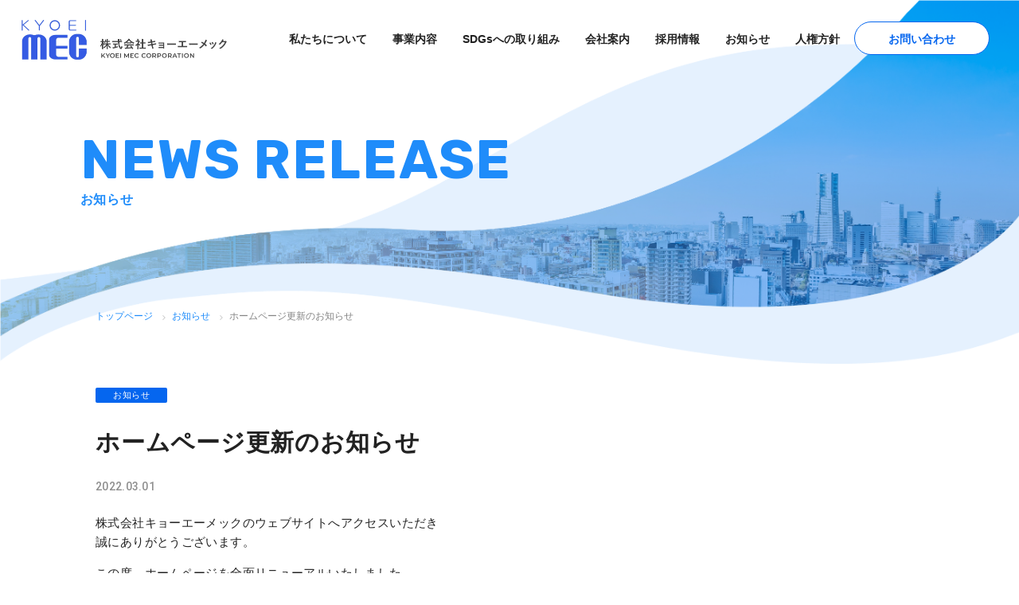

--- FILE ---
content_type: text/html; charset=UTF-8
request_url: https://kyoeimec.co.jp/news/%E6%96%B0%E5%9E%8B%E3%82%B3%E3%83%AD%E3%83%8A%E3%82%A6%E3%82%A4%E3%83%AB%E3%82%B9%E6%84%9F%E6%9F%93%E6%8B%A1%E5%A4%A7%E3%81%AB%E4%BC%B4%E3%81%86%E5%BD%93%E7%A4%BE%E3%81%AE%E5%AF%BE%E5%BF%9C%E3%81%AB/
body_size: 10576
content:
<!doctype html>
<html lang="ja">
<head>
	<meta charset="UTF-8">
	<meta name="viewport" content="width=device-width, initial-scale=1.0">
  	<meta http-equiv="X-UA-Compatible" content="ie=edge">
  	<link rel="preconnect" href="https://fonts.gstatic.com" crossorigin>

	<meta name='robots' content='index, follow, max-image-preview:large, max-snippet:-1, max-video-preview:-1' />

	<!-- This site is optimized with the Yoast SEO plugin v18.2 - https://yoast.com/wordpress/plugins/seo/ -->
	<title>株式会社キョーエーメック | ホームページ更新のお知らせ</title>
	<link rel="canonical" href="http://kyoeimec.co.jp/news/新型コロナウイルス感染拡大に伴う当社の対応に/" />
	<meta property="og:locale" content="ja_JP" />
	<meta property="og:type" content="article" />
	<meta property="og:title" content="株式会社キョーエーメック | ホームページ更新のお知らせ" />
	<meta property="og:url" content="http://kyoeimec.co.jp/news/新型コロナウイルス感染拡大に伴う当社の対応に/" />
	<meta property="og:site_name" content="株式会社キョーエーメック" />
	<meta property="article:modified_time" content="2022-03-01T03:32:28+00:00" />
	<meta name="twitter:card" content="summary_large_image" />
	<script type="application/ld+json" class="yoast-schema-graph">{"@context":"https://schema.org","@graph":[{"@type":"Organization","@id":"https://kyoeimec.co.jp/#organization","name":"株式会社キョーエーメック","url":"https://kyoeimec.co.jp/","sameAs":[],"logo":{"@type":"ImageObject","@id":"https://kyoeimec.co.jp/#logo","inLanguage":"ja","url":"http://kyoeimec.co.jp/wp-content/uploads/2022/02/cropped-icon.png","contentUrl":"http://kyoeimec.co.jp/wp-content/uploads/2022/02/cropped-icon.png","width":512,"height":512,"caption":"株式会社キョーエーメック"},"image":{"@id":"https://kyoeimec.co.jp/#logo"}},{"@type":"WebSite","@id":"https://kyoeimec.co.jp/#website","url":"https://kyoeimec.co.jp/","name":"株式会社キョーエーメック","description":"","publisher":{"@id":"https://kyoeimec.co.jp/#organization"},"potentialAction":[{"@type":"SearchAction","target":{"@type":"EntryPoint","urlTemplate":"https://kyoeimec.co.jp/?s={search_term_string}"},"query-input":"required name=search_term_string"}],"inLanguage":"ja"},{"@type":"WebPage","@id":"http://kyoeimec.co.jp/news/%e6%96%b0%e5%9e%8b%e3%82%b3%e3%83%ad%e3%83%8a%e3%82%a6%e3%82%a4%e3%83%ab%e3%82%b9%e6%84%9f%e6%9f%93%e6%8b%a1%e5%a4%a7%e3%81%ab%e4%bc%b4%e3%81%86%e5%bd%93%e7%a4%be%e3%81%ae%e5%af%be%e5%bf%9c%e3%81%ab/#webpage","url":"http://kyoeimec.co.jp/news/%e6%96%b0%e5%9e%8b%e3%82%b3%e3%83%ad%e3%83%8a%e3%82%a6%e3%82%a4%e3%83%ab%e3%82%b9%e6%84%9f%e6%9f%93%e6%8b%a1%e5%a4%a7%e3%81%ab%e4%bc%b4%e3%81%86%e5%bd%93%e7%a4%be%e3%81%ae%e5%af%be%e5%bf%9c%e3%81%ab/","name":"株式会社キョーエーメック | ホームページ更新のお知らせ","isPartOf":{"@id":"https://kyoeimec.co.jp/#website"},"datePublished":"2022-02-28T15:00:44+00:00","dateModified":"2022-03-01T03:32:28+00:00","breadcrumb":{"@id":"http://kyoeimec.co.jp/news/%e6%96%b0%e5%9e%8b%e3%82%b3%e3%83%ad%e3%83%8a%e3%82%a6%e3%82%a4%e3%83%ab%e3%82%b9%e6%84%9f%e6%9f%93%e6%8b%a1%e5%a4%a7%e3%81%ab%e4%bc%b4%e3%81%86%e5%bd%93%e7%a4%be%e3%81%ae%e5%af%be%e5%bf%9c%e3%81%ab/#breadcrumb"},"inLanguage":"ja","potentialAction":[{"@type":"ReadAction","target":["http://kyoeimec.co.jp/news/%e6%96%b0%e5%9e%8b%e3%82%b3%e3%83%ad%e3%83%8a%e3%82%a6%e3%82%a4%e3%83%ab%e3%82%b9%e6%84%9f%e6%9f%93%e6%8b%a1%e5%a4%a7%e3%81%ab%e4%bc%b4%e3%81%86%e5%bd%93%e7%a4%be%e3%81%ae%e5%af%be%e5%bf%9c%e3%81%ab/"]}]},{"@type":"BreadcrumbList","@id":"http://kyoeimec.co.jp/news/%e6%96%b0%e5%9e%8b%e3%82%b3%e3%83%ad%e3%83%8a%e3%82%a6%e3%82%a4%e3%83%ab%e3%82%b9%e6%84%9f%e6%9f%93%e6%8b%a1%e5%a4%a7%e3%81%ab%e4%bc%b4%e3%81%86%e5%bd%93%e7%a4%be%e3%81%ae%e5%af%be%e5%bf%9c%e3%81%ab/#breadcrumb","itemListElement":[{"@type":"ListItem","position":1,"name":"ホーム","item":"https://kyoeimec.co.jp/"},{"@type":"ListItem","position":2,"name":"お知らせ","item":"http://kyoeimec.co.jp/news/"},{"@type":"ListItem","position":3,"name":"ホームページ更新のお知らせ"}]}]}</script>
	<!-- / Yoast SEO plugin. -->


<link rel='dns-prefetch' href='//www.googletagmanager.com' />
<link rel='dns-prefetch' href='//fonts.googleapis.com' />
<link rel="alternate" type="application/rss+xml" title="株式会社キョーエーメック &raquo; フィード" href="https://kyoeimec.co.jp/feed/" />
<link rel="alternate" type="application/rss+xml" title="株式会社キョーエーメック &raquo; コメントフィード" href="https://kyoeimec.co.jp/comments/feed/" />
<link rel="alternate" title="oEmbed (JSON)" type="application/json+oembed" href="https://kyoeimec.co.jp/wp-json/oembed/1.0/embed?url=https%3A%2F%2Fkyoeimec.co.jp%2Fnews%2F%25e6%2596%25b0%25e5%259e%258b%25e3%2582%25b3%25e3%2583%25ad%25e3%2583%258a%25e3%2582%25a6%25e3%2582%25a4%25e3%2583%25ab%25e3%2582%25b9%25e6%2584%259f%25e6%259f%2593%25e6%258b%25a1%25e5%25a4%25a7%25e3%2581%25ab%25e4%25bc%25b4%25e3%2581%2586%25e5%25bd%2593%25e7%25a4%25be%25e3%2581%25ae%25e5%25af%25be%25e5%25bf%259c%25e3%2581%25ab%2F" />
<link rel="alternate" title="oEmbed (XML)" type="text/xml+oembed" href="https://kyoeimec.co.jp/wp-json/oembed/1.0/embed?url=https%3A%2F%2Fkyoeimec.co.jp%2Fnews%2F%25e6%2596%25b0%25e5%259e%258b%25e3%2582%25b3%25e3%2583%25ad%25e3%2583%258a%25e3%2582%25a6%25e3%2582%25a4%25e3%2583%25ab%25e3%2582%25b9%25e6%2584%259f%25e6%259f%2593%25e6%258b%25a1%25e5%25a4%25a7%25e3%2581%25ab%25e4%25bc%25b4%25e3%2581%2586%25e5%25bd%2593%25e7%25a4%25be%25e3%2581%25ae%25e5%25af%25be%25e5%25bf%259c%25e3%2581%25ab%2F&#038;format=xml" />
<style id='wp-img-auto-sizes-contain-inline-css'>
img:is([sizes=auto i],[sizes^="auto," i]){contain-intrinsic-size:3000px 1500px}
/*# sourceURL=wp-img-auto-sizes-contain-inline-css */
</style>
<style id='wp-emoji-styles-inline-css'>

	img.wp-smiley, img.emoji {
		display: inline !important;
		border: none !important;
		box-shadow: none !important;
		height: 1em !important;
		width: 1em !important;
		margin: 0 0.07em !important;
		vertical-align: -0.1em !important;
		background: none !important;
		padding: 0 !important;
	}
/*# sourceURL=wp-emoji-styles-inline-css */
</style>
<style id='classic-theme-styles-inline-css'>
/*! This file is auto-generated */
.wp-block-button__link{color:#fff;background-color:#32373c;border-radius:9999px;box-shadow:none;text-decoration:none;padding:calc(.667em + 2px) calc(1.333em + 2px);font-size:1.125em}.wp-block-file__button{background:#32373c;color:#fff;text-decoration:none}
/*# sourceURL=/wp-includes/css/classic-themes.min.css */
</style>
<link rel='stylesheet' id='kyoeimec-font-rubik-css' href='https://fonts.googleapis.com/css2?family=Rubik%3Awght%40300%3B400%3B500%3B600%3B700&#038;display=swap&#038;ver=1.0.0' media='all' />
<link rel='stylesheet' id='kyoeimec-font-raleway-css' href='https://fonts.googleapis.com/css2?family=Raleway%3Awght%40300%3B400%3B500%3B600%3B700&#038;display=swap&#038;ver=1.0.0' media='all' />
<link rel='stylesheet' id='kyoeimec-font-roboto-css' href='https://fonts.googleapis.com/css2?family=Roboto%3Awght%40300%3B400%3B500%3B700&#038;display=swap&#038;ver=1.0.0' media='all' />
<link rel='stylesheet' id='kyoeimec-font-josefin+sans-css' href='https://fonts.googleapis.com/css2?family=Josefin+Sans%3Awght%40100%3B300%3B400%3B500%3B600%3B700&#038;display=swap&#038;ver=1.0.0' media='all' />
<link rel='stylesheet' id='kyoeimec-index-css' href='https://kyoeimec.co.jp/wp-content/themes/kyoeimec/assets/css/index.css?ver=1.0.0' media='all' />
<link rel='stylesheet' id='kyoeimec-custom-css' href='https://kyoeimec.co.jp/wp-content/themes/kyoeimec/custom/css/custom.css?ver=1.0.0' media='all' />
<script src="https://kyoeimec.co.jp/wp-includes/js/jquery/jquery.min.js?ver=3.7.1" id="jquery-core-js"></script>
<script src="https://kyoeimec.co.jp/wp-includes/js/jquery/jquery-migrate.min.js?ver=3.4.1" id="jquery-migrate-js"></script>

<!-- Google アナリティクス スニペット (Site Kit が追加) -->
<script src="https://www.googletagmanager.com/gtag/js?id=UA-221628960-1" id="google_gtagjs-js" async></script>
<script id="google_gtagjs-js-after">
window.dataLayer = window.dataLayer || [];function gtag(){dataLayer.push(arguments);}
gtag('set', 'linker', {"domains":["kyoeimec.co.jp"]} );
gtag("js", new Date());
gtag("set", "developer_id.dZTNiMT", true);
gtag("config", "UA-221628960-1", {"anonymize_ip":true});
gtag("config", "G-4KES29827P");
//# sourceURL=google_gtagjs-js-after
</script>

<!-- (ここまで) Google アナリティクス スニペット (Site Kit が追加) -->
<link rel="https://api.w.org/" href="https://kyoeimec.co.jp/wp-json/" /><link rel="alternate" title="JSON" type="application/json" href="https://kyoeimec.co.jp/wp-json/wp/v2/news/81" /><link rel="EditURI" type="application/rsd+xml" title="RSD" href="https://kyoeimec.co.jp/xmlrpc.php?rsd" />
<meta name="generator" content="WordPress 6.9" />
<link rel='shortlink' href='https://kyoeimec.co.jp/?p=81' />
<meta name="generator" content="Site Kit by Google 1.68.0" /><link rel="icon" href="https://kyoeimec.co.jp/wp-content/uploads/2022/02/cropped-icon-32x32.png" sizes="32x32" />
<link rel="icon" href="https://kyoeimec.co.jp/wp-content/uploads/2022/02/cropped-icon-192x192.png" sizes="192x192" />
<link rel="apple-touch-icon" href="https://kyoeimec.co.jp/wp-content/uploads/2022/02/cropped-icon-180x180.png" />
<meta name="msapplication-TileImage" content="https://kyoeimec.co.jp/wp-content/uploads/2022/02/cropped-icon-270x270.png" />
		<style id="wp-custom-css">
			.subTable2-item {
    width: 300px;
}
.p-about--intro-infor {
    margin-top: 44px;
}
.p-about--intro-infor-cnt {
    padding-bottom: 250px;
}
.p-recruit--msg {
    height: 10vw;
    min-height: 500px;
    background: none;
    background-size: auto;
    background-position: unset;
}
a.section-news--item-inner.link-icon.blank {
    background: none;
}
a.section-news--item-inner.link-icon.pdf {
    background: none;
}
span.ninsyo {
    display: inline-block;
    border: 1px solid #5094F4;
    color: #5094F4;
    padding: 2px 5px;
    font-size: 0.75rem;
    margin-left: 0.5rem;
		line-height: 1rem;
}
div.group_box {
    display: flex;
		border-bottom: 1px solid #E1EBF3;
		padding: 20px 0;
}
div.group_box:first-child {
		border-top: 1px solid #E1EBF3;
}
div.group_col {
    margin: auto 0;
}
.group_col.img_col {
    width: 10vw;
		padding-right: 40px;
		text-align: center;
}
.group_col.img_col > img {
    max-height: 8vw;
}
p.company_name {
    font-weight: 700;
}
p.company_desc {
    font-size: 0.85rem;
}
p.address {
    font-size: 0.85rem;
	  margin-top: 1rem;
}
p.tel {
    font-size: 0.85rem;
}
p.url {
    margin-top: 1rem;
}
.p-profile {
    position: relative;
}
.p-profile--row#policy,.p-profile--row#guidelines,.p-profile--row#access,.p-profile--row#about{
	margin-bottom: 0;
}
.p-profile--row#guidelines::before,.p-profile--row#history::before {
    content: "";
    background-image: url(/wp-content/themes/kyoeimec/assets/images/company/bg_01.png);
    height: 12vw;
    display: block;
    background-position: left;
    background-size: contain;
    background-repeat: no-repeat;
		margin: 0 calc(50% - 50vw);
}
section#about {
    position: relative;
    padding-top: 12vw;
    z-index: 10;
}
.p-profile--row#about::before {
    content: "";
    background-image: url(/wp-content/themes/kyoeimec/assets/images/company/bg_03.png);
    height: 12vw;
    display: block;
    background-position: left;
    background-size: contain;
    background-repeat: no-repeat;
		margin: 0 calc(50% - 50vw);
    width: 110vw;
    position: absolute;
    top: 0;
	z-index: 2;
}
.p-profile--row#about::after {
    content: "";
    background-color: #E5F1FE;
    height: 1830px;
    display: block;
    margin: 0 calc(50% - 50vw);
    width: 110vw;
    position: absolute;
    top: 8.6vw;
    z-index: 1;
}
h4.p-end--subTtl {
		z-index: 15;
		position: relative;
}
.p-profile--table {
		z-index: 15;
		position: relative;
}
.group_box {
		z-index: 15;
		position: relative;
}
.p-profile--row#group::before {
    content: "";
    background-image: url(/wp-content/themes/kyoeimec/assets/images/company/bg_02.png);
    height: 20vw;
    display: block;
    background-position: left;
    background-size: contain;
    background-repeat: no-repeat;
    margin: 0 calc(50% - 50vw);
    width: 110vw;
    position: absolute;
    top: -20px;
    left: 0;
    z-index: 5;
}
section#group {
    position: relative;
    padding-top: 10vw;
    z-index: 10;
}
.p-profile--row#group::after {
    content: "";
    background-color: #fff;
    height: 500px;
    display: block;
    margin: 0 calc(50% - 50vw);
    width: 110vw;
    position: absolute;
    top: 14vw;
    z-index: 5;
}
@media screen and (max-width: 767px){
	.p-profile--row#about::after {
			height: 2800px;
	}
}
.p-rpt--item .sdgsno {
	width: 12.5%;
	margin-top: 15px;
}
.p-news--detail-sdgsnoWrap .sdgsno {
	width: 50px;
	margin-bottom: 40px;
}
.col3-item:first-child:nth-last-child(2),.col3-item:first-child:nth-last-child(2) ~ .col3-item
 {
    width: 50%;
    padding: 0 10px;
    margin-bottom: 20px;
}
.col3-item:first-child:nth-last-child(1),.col3-item:first-child:nth-last-child(1) ~ .col3-item
 {
    width: 100%;
    padding: 0 10px;
    margin-bottom: 20px;
}
.p-about--intro-infor {
    position: relative;
}
.p-about--intro-infor-img {
    width: 30vw;
    bottom: 150px;
    position: absolute;
    right: 100px;
}
.p-sdgs-yokohama .sdgsno {
    width: 50px;
    margin-bottom: 40px;
}

.sp-only{
	display:none;
}
@media screen and (max-width: 767px){
	.p-about--intro-ttl {
			height: 3em;
			margin-bottom: 20px;
	}
	.p-about--intro-infor-img {
			width: 70%;
			margin-left: auto;
			margin-right: auto;
			margin-top: 30px;
	}
	.pc-only{
		display:none;
	}
	..p-about--intro-infor-img .sp-only{
		display:inline-block;
	}
	.p-about--intro-infor-sign-position {
			line-height: 0.8rem;
	}
	.p-about--intro-infor-img {
    bottom: 2em;
    right: auto;
    margin: 0 auto;
    width: 100%;
	}
	.p-about--intro-infor-img > img.sp-only {
			width: auto;
			height: 200px;
			display: inline-block!important;
			text-align: center;
	}
.p-about--intro-infor-sign-inner.sp-only.mgt-50{
    margin-top: 20px;
}
}
.p-rpt--col .p-rpt--thumb {
    border-radius: 15px;
}

#history .table-th.type2 {
    font-size: 1.3rem;
    width: 11em;
}
#history .table-row {
    align-items: flex-end;
}
#history .table-th {
    width: 100%;
    padding: 15px;
}
.p-certification--list li {
    padding-left: 2em;
}
.p-certification--list li:before {
    left: 1em;
}
@media screen and (max-width: 767px){
	#history .table-th.type2 {
			width: 100%;
	}
	.p-certification--list li {
			padding-left: 18px;
	}
	.p-certification--list li:before {
			left: 0;
	}
}
.sdgs-log {
    display: block;
    width: 100%;
    margin-top: 20px;
}
.sdgs-log img {
    width: 45px;
}
.readmore{
	color:#0566EF;
	text-decoration: underline;
}
}
.p-rpt--item a:hover .readmore{
	color:#0566EF;
	text-decoration: none;
}
}
.col3:nth-child(3) {
    align-items: stretch;
}
.col3-item:nth-child(3) img {
    height: 100%;
    object-fit: cover;
}
section#report-pane .p-rpt--col {
    justify-content: flex-start;
}
@media screen and (max-width: 767px){
	.col3:nth-child(3) {
			align-items: auto;
	}
	.col3-item:nth-child(3) img {
			height: auto;
			object-fit: auto;
	}
}		</style>
		<style id='global-styles-inline-css'>
:root{--wp--preset--aspect-ratio--square: 1;--wp--preset--aspect-ratio--4-3: 4/3;--wp--preset--aspect-ratio--3-4: 3/4;--wp--preset--aspect-ratio--3-2: 3/2;--wp--preset--aspect-ratio--2-3: 2/3;--wp--preset--aspect-ratio--16-9: 16/9;--wp--preset--aspect-ratio--9-16: 9/16;--wp--preset--color--black: #000000;--wp--preset--color--cyan-bluish-gray: #abb8c3;--wp--preset--color--white: #ffffff;--wp--preset--color--pale-pink: #f78da7;--wp--preset--color--vivid-red: #cf2e2e;--wp--preset--color--luminous-vivid-orange: #ff6900;--wp--preset--color--luminous-vivid-amber: #fcb900;--wp--preset--color--light-green-cyan: #7bdcb5;--wp--preset--color--vivid-green-cyan: #00d084;--wp--preset--color--pale-cyan-blue: #8ed1fc;--wp--preset--color--vivid-cyan-blue: #0693e3;--wp--preset--color--vivid-purple: #9b51e0;--wp--preset--gradient--vivid-cyan-blue-to-vivid-purple: linear-gradient(135deg,rgb(6,147,227) 0%,rgb(155,81,224) 100%);--wp--preset--gradient--light-green-cyan-to-vivid-green-cyan: linear-gradient(135deg,rgb(122,220,180) 0%,rgb(0,208,130) 100%);--wp--preset--gradient--luminous-vivid-amber-to-luminous-vivid-orange: linear-gradient(135deg,rgb(252,185,0) 0%,rgb(255,105,0) 100%);--wp--preset--gradient--luminous-vivid-orange-to-vivid-red: linear-gradient(135deg,rgb(255,105,0) 0%,rgb(207,46,46) 100%);--wp--preset--gradient--very-light-gray-to-cyan-bluish-gray: linear-gradient(135deg,rgb(238,238,238) 0%,rgb(169,184,195) 100%);--wp--preset--gradient--cool-to-warm-spectrum: linear-gradient(135deg,rgb(74,234,220) 0%,rgb(151,120,209) 20%,rgb(207,42,186) 40%,rgb(238,44,130) 60%,rgb(251,105,98) 80%,rgb(254,248,76) 100%);--wp--preset--gradient--blush-light-purple: linear-gradient(135deg,rgb(255,206,236) 0%,rgb(152,150,240) 100%);--wp--preset--gradient--blush-bordeaux: linear-gradient(135deg,rgb(254,205,165) 0%,rgb(254,45,45) 50%,rgb(107,0,62) 100%);--wp--preset--gradient--luminous-dusk: linear-gradient(135deg,rgb(255,203,112) 0%,rgb(199,81,192) 50%,rgb(65,88,208) 100%);--wp--preset--gradient--pale-ocean: linear-gradient(135deg,rgb(255,245,203) 0%,rgb(182,227,212) 50%,rgb(51,167,181) 100%);--wp--preset--gradient--electric-grass: linear-gradient(135deg,rgb(202,248,128) 0%,rgb(113,206,126) 100%);--wp--preset--gradient--midnight: linear-gradient(135deg,rgb(2,3,129) 0%,rgb(40,116,252) 100%);--wp--preset--font-size--small: 13px;--wp--preset--font-size--medium: 20px;--wp--preset--font-size--large: 36px;--wp--preset--font-size--x-large: 42px;--wp--preset--spacing--20: 0.44rem;--wp--preset--spacing--30: 0.67rem;--wp--preset--spacing--40: 1rem;--wp--preset--spacing--50: 1.5rem;--wp--preset--spacing--60: 2.25rem;--wp--preset--spacing--70: 3.38rem;--wp--preset--spacing--80: 5.06rem;--wp--preset--shadow--natural: 6px 6px 9px rgba(0, 0, 0, 0.2);--wp--preset--shadow--deep: 12px 12px 50px rgba(0, 0, 0, 0.4);--wp--preset--shadow--sharp: 6px 6px 0px rgba(0, 0, 0, 0.2);--wp--preset--shadow--outlined: 6px 6px 0px -3px rgb(255, 255, 255), 6px 6px rgb(0, 0, 0);--wp--preset--shadow--crisp: 6px 6px 0px rgb(0, 0, 0);}:where(.is-layout-flex){gap: 0.5em;}:where(.is-layout-grid){gap: 0.5em;}body .is-layout-flex{display: flex;}.is-layout-flex{flex-wrap: wrap;align-items: center;}.is-layout-flex > :is(*, div){margin: 0;}body .is-layout-grid{display: grid;}.is-layout-grid > :is(*, div){margin: 0;}:where(.wp-block-columns.is-layout-flex){gap: 2em;}:where(.wp-block-columns.is-layout-grid){gap: 2em;}:where(.wp-block-post-template.is-layout-flex){gap: 1.25em;}:where(.wp-block-post-template.is-layout-grid){gap: 1.25em;}.has-black-color{color: var(--wp--preset--color--black) !important;}.has-cyan-bluish-gray-color{color: var(--wp--preset--color--cyan-bluish-gray) !important;}.has-white-color{color: var(--wp--preset--color--white) !important;}.has-pale-pink-color{color: var(--wp--preset--color--pale-pink) !important;}.has-vivid-red-color{color: var(--wp--preset--color--vivid-red) !important;}.has-luminous-vivid-orange-color{color: var(--wp--preset--color--luminous-vivid-orange) !important;}.has-luminous-vivid-amber-color{color: var(--wp--preset--color--luminous-vivid-amber) !important;}.has-light-green-cyan-color{color: var(--wp--preset--color--light-green-cyan) !important;}.has-vivid-green-cyan-color{color: var(--wp--preset--color--vivid-green-cyan) !important;}.has-pale-cyan-blue-color{color: var(--wp--preset--color--pale-cyan-blue) !important;}.has-vivid-cyan-blue-color{color: var(--wp--preset--color--vivid-cyan-blue) !important;}.has-vivid-purple-color{color: var(--wp--preset--color--vivid-purple) !important;}.has-black-background-color{background-color: var(--wp--preset--color--black) !important;}.has-cyan-bluish-gray-background-color{background-color: var(--wp--preset--color--cyan-bluish-gray) !important;}.has-white-background-color{background-color: var(--wp--preset--color--white) !important;}.has-pale-pink-background-color{background-color: var(--wp--preset--color--pale-pink) !important;}.has-vivid-red-background-color{background-color: var(--wp--preset--color--vivid-red) !important;}.has-luminous-vivid-orange-background-color{background-color: var(--wp--preset--color--luminous-vivid-orange) !important;}.has-luminous-vivid-amber-background-color{background-color: var(--wp--preset--color--luminous-vivid-amber) !important;}.has-light-green-cyan-background-color{background-color: var(--wp--preset--color--light-green-cyan) !important;}.has-vivid-green-cyan-background-color{background-color: var(--wp--preset--color--vivid-green-cyan) !important;}.has-pale-cyan-blue-background-color{background-color: var(--wp--preset--color--pale-cyan-blue) !important;}.has-vivid-cyan-blue-background-color{background-color: var(--wp--preset--color--vivid-cyan-blue) !important;}.has-vivid-purple-background-color{background-color: var(--wp--preset--color--vivid-purple) !important;}.has-black-border-color{border-color: var(--wp--preset--color--black) !important;}.has-cyan-bluish-gray-border-color{border-color: var(--wp--preset--color--cyan-bluish-gray) !important;}.has-white-border-color{border-color: var(--wp--preset--color--white) !important;}.has-pale-pink-border-color{border-color: var(--wp--preset--color--pale-pink) !important;}.has-vivid-red-border-color{border-color: var(--wp--preset--color--vivid-red) !important;}.has-luminous-vivid-orange-border-color{border-color: var(--wp--preset--color--luminous-vivid-orange) !important;}.has-luminous-vivid-amber-border-color{border-color: var(--wp--preset--color--luminous-vivid-amber) !important;}.has-light-green-cyan-border-color{border-color: var(--wp--preset--color--light-green-cyan) !important;}.has-vivid-green-cyan-border-color{border-color: var(--wp--preset--color--vivid-green-cyan) !important;}.has-pale-cyan-blue-border-color{border-color: var(--wp--preset--color--pale-cyan-blue) !important;}.has-vivid-cyan-blue-border-color{border-color: var(--wp--preset--color--vivid-cyan-blue) !important;}.has-vivid-purple-border-color{border-color: var(--wp--preset--color--vivid-purple) !important;}.has-vivid-cyan-blue-to-vivid-purple-gradient-background{background: var(--wp--preset--gradient--vivid-cyan-blue-to-vivid-purple) !important;}.has-light-green-cyan-to-vivid-green-cyan-gradient-background{background: var(--wp--preset--gradient--light-green-cyan-to-vivid-green-cyan) !important;}.has-luminous-vivid-amber-to-luminous-vivid-orange-gradient-background{background: var(--wp--preset--gradient--luminous-vivid-amber-to-luminous-vivid-orange) !important;}.has-luminous-vivid-orange-to-vivid-red-gradient-background{background: var(--wp--preset--gradient--luminous-vivid-orange-to-vivid-red) !important;}.has-very-light-gray-to-cyan-bluish-gray-gradient-background{background: var(--wp--preset--gradient--very-light-gray-to-cyan-bluish-gray) !important;}.has-cool-to-warm-spectrum-gradient-background{background: var(--wp--preset--gradient--cool-to-warm-spectrum) !important;}.has-blush-light-purple-gradient-background{background: var(--wp--preset--gradient--blush-light-purple) !important;}.has-blush-bordeaux-gradient-background{background: var(--wp--preset--gradient--blush-bordeaux) !important;}.has-luminous-dusk-gradient-background{background: var(--wp--preset--gradient--luminous-dusk) !important;}.has-pale-ocean-gradient-background{background: var(--wp--preset--gradient--pale-ocean) !important;}.has-electric-grass-gradient-background{background: var(--wp--preset--gradient--electric-grass) !important;}.has-midnight-gradient-background{background: var(--wp--preset--gradient--midnight) !important;}.has-small-font-size{font-size: var(--wp--preset--font-size--small) !important;}.has-medium-font-size{font-size: var(--wp--preset--font-size--medium) !important;}.has-large-font-size{font-size: var(--wp--preset--font-size--large) !important;}.has-x-large-font-size{font-size: var(--wp--preset--font-size--x-large) !important;}
/*# sourceURL=global-styles-inline-css */
</style>
</head>

<body class="wp-singular news-template-default single single-news postid-81 wp-theme-kyoeimec">
<div class="wrapper">
	
	<header class="header js-header wow fadeIn">
    <h1 class="header-logo">
        <a href="/">
            <img class="js-logo-pc h-logo-pc" src="https://kyoeimec.co.jp/wp-content/themes/kyoeimec/assets/images/common/h-logo.png" alt="">
            <img class="js-logo-sp h-logo-sp" src="https://kyoeimec.co.jp/wp-content/themes/kyoeimec/assets/images/common/h-logo-white.png" alt="">
        </a>
    </h1>
    <div class="sp-only sp-navBtn js-sp-navBtn">
        <span></span>
        <span></span>
    </div>
    <nav class="menu js-menu">
        <div class="menu-inner">

            <ul class="menu-list"><li id="menu-item-115" class="menu-item menu-item-type-post_type menu-item-object-page menu-item-115"><a href="https://kyoeimec.co.jp/about/"><span class="en sp-only">ABOUT</span><span>私たちについて</span></a></li>
<li id="menu-item-125" class="menu-item menu-item-type-post_type_archive menu-item-object-service menu-item-125"><a href="https://kyoeimec.co.jp/service/"><span class="en sp-only">SERVICE</span><span>事業内容</span></a></li>
<li id="menu-item-455" class="menu-item menu-item-type-post_type menu-item-object-page menu-item-455"><a href="https://kyoeimec.co.jp/sustainability/"><span class="en sp-only">SUSTAINABILITY</span><span>SDGsへの取り組み</span></a></li>
<li id="menu-item-238" class="menu-item menu-item-type-post_type menu-item-object-page menu-item-238"><a href="https://kyoeimec.co.jp/company/"><span class="en sp-only">COMPANY</span><span>会社案内</span></a></li>
<li id="menu-item-239" class="menu-item menu-item-type-post_type menu-item-object-page menu-item-239"><a href="https://kyoeimec.co.jp/recruit/"><span class="en sp-only">RECRUIT</span><span>採用情報</span></a></li>
<li id="menu-item-95" class="menu-item menu-item-type-post_type_archive menu-item-object-news menu-item-95"><a href="https://kyoeimec.co.jp/news/"><span class="en sp-only">NEWS RELEASE</span><span>お知らせ</span></a></li>
<li id="menu-item-40" class="sp-only menu-item menu-item-type-custom menu-item-object-custom menu-item-40"><a href="/contact/"><span class="en sp-only">CONTACT</span><span>お問い合わせ</span></a></li>
<li id="menu-item-1083" class="menu-item menu-item-type-post_type menu-item-object-page menu-item-1083"><a href="https://kyoeimec.co.jp/%e4%ba%ba%e6%a8%a9%e6%96%b9%e9%87%9d/"><span class="en sp-only">HUMAN RIGHTS POLICY</span><span>人権方針</span></a></li>
</ul>
            <p class="menu-item contact pc-only">
                <a href="/contact" class="btn-contact">
                    お問い合わせ
                </a>
            </p>
        </div>
    </nav><!-- ./menu -->
</header><!-- ./header -->
	<main class="main">

		<section class="p-end--mv">
	<h2 class="p-end--ttl">
		<span class="en">NEWS RELEASE</span>
		<span class="jp">お知らせ</span>
	</h2>
</section><!-- ./p-end--mv -->
		<div class="breadcrumbWrap ">
	<div class="container">
		<div class="breadcrumb">
			<ul>
				<!-- Breadcrumb NavXT 6.6.0 -->
<li class="home"><span property="itemListElement" typeof="ListItem"><a property="item" typeof="WebPage" title="Go to 株式会社キョーエーメック." href="https://kyoeimec.co.jp" class="home" ><span property="name">トップページ</span></a><meta property="position" content="1"></span></li>
<li class="post post-news-archive"><span property="itemListElement" typeof="ListItem"><a property="item" typeof="WebPage" title="Go to お知らせ." href="https://kyoeimec.co.jp/news/" class="post post-news-archive" ><span property="name">お知らせ</span></a><meta property="position" content="2"></span></li>
<li class="post post-news current-item"><span property="itemListElement" typeof="ListItem"><span property="name" class="post post-news current-item">ホームページ更新のお知らせ</span><meta property="url" content="https://kyoeimec.co.jp/news/%e6%96%b0%e5%9e%8b%e3%82%b3%e3%83%ad%e3%83%8a%e3%82%a6%e3%82%a4%e3%83%ab%e3%82%b9%e6%84%9f%e6%9f%93%e6%8b%a1%e5%a4%a7%e3%81%ab%e4%bc%b4%e3%81%86%e5%bd%93%e7%a4%be%e3%81%ae%e5%af%be%e5%bf%9c%e3%81%ab/"><meta property="position" content="3"></span></li>
			</ul>
		</div>
	</div>
</div>

		
			<div class="p-end--cnt">
			    <div class="container">
			        <div class="p-news">
			            <div class="p-news--detail">

			                <div class="p-news--detail-head">
			                    <span class="tag type3">お知らせ</span>
			                </div>

			                <div class="p-news--detail-cnt">
			                    <h1 class="p-news--detail-ttl">ホームページ更新のお知らせ</h1>
			                    <div class="p-news--detail-dateWrap">
			                        <span class="date2">2022.03.01</span>
			                    </div>

			                    <div class="no-reset mgb-100">

			                    	<div class="news-section"><p>株式会社キョーエーメックのウェブサイトへアクセスいただき<br />
誠にありがとうございます。</p>
<p>この度、ホームページを全面リニューアルいたしました。<br />
今後も内容の充実化を進めて参りますので、どうぞよろしくお願い申しあげます。</p>
<p>株式会社キョーエーメック</p>
</div>
			                    </div>
			                </div>
			                <div class="p-news--detail-direct">
			                    <a href="https://kyoeimec.co.jp/news/" class="btn-back">一覧に戻る</a>
			                </div>
			            </div>
			        </div>
			    </div>
			</div>

		
	</main><!-- #main -->


	<section class="section-contact">
    <div class="section-contact--inner">
        <h2 class="section-contact--ttl">お気軽にお問い合わせください。</h2>
        <p class="section-contact--desc">キョーエーメックへのお仕事のご依頼、サービスに関するご質問などはこちらから受け付けております。<br class="pc-only">
            どんな些細なことでも構いません、お気軽にお問い合わせください。</p>
        <div class="section-contact--direct">
            <a href="https://kyoeimec.co.jp/contact" class="btn-contact">お問い合わせ</a>
        </div>
    </div>
    <div class="pagetop js-pageTop link">PAGETOP</div>
</section>

<footer class="footer">
    <div class="footer-inner">
        <div class="footer-top">
            <div class="footer-infor">
                <div class="footer-logo">
    <a class="link" href="/">
        <img src="https://kyoeimec.co.jp/wp-content/themes/kyoeimec/assets/images/common/h-logo.png" alt="">
    </a>
</div><!-- ./footer-logo -->
<div class="footer-infor--cnt">
    〒231-0023 神奈川県横浜市中区山下町2番地 <br>産業貿易センタービル <br>TEL:045-681-5470
</div>            </div><!-- ./footer-top -->
            <div class="footer-nav">

                <div class="footer-nav--col"><ul><li><a href="https://kyoeimec.co.jp/about/" class="link">私たちについて</a></li></ul></div><div class="footer-nav--col"><ul><li><a href="/service/" class="link">事業内容</a></li><li><a href="/service/building/" class="type2 link">建物総合管理事業</a></li><li><a href="/service/road/" class="type2 link">道路清掃事業</a></li><li><a href="/service/maintenance/" class="type2 link">設備修繕工事事業</a></li></ul></div><div class="footer-nav--col"><ul><li><a href="https://kyoeimec.co.jp/sustainability/" class="link">SDGsへの取り組み</a></li><li><a href="/sustainability/reports/" class="type2 link">取り組みレポート</a></li></ul></div><div class="footer-nav--col"><ul><li><a href="https://kyoeimec.co.jp/company/" class="link">会社案内</a></li><li><a href="https://kyoeimec.co.jp/company/outline/" class="type2 link">会社概要</a></li><li><a href="https://kyoeimec.co.jp/company/csr/" class="type2 link">CSR基本方針</a></li><li><a href="https://kyoeimec.co.jp/company/certification/" class="type2 link">認証取得</a></li></ul></div><div class="footer-nav--col"><ul><li><a href="https://kyoeimec.co.jp/recruit/" class="link">採用情報</a></li></ul></div>
                <div class="footer-nav--col"><ul><li><a href="/news/" class="link">お知らせ</a></li><li><a href="/contact/" class="link">お問い合わせ</a></li><li><a href="/privacy/" class="link">個人情報保護方針</a></li></ul></div>            </div><!-- ./footer-nav -->
        </div>

        <div class="footer-copyWrap">
            <div class="footer-partner">

                            </div>
            <p class="footer-copy">Copyright © KYOEI MEC All rights reserved.</p>
        </div><!-- ./footer-copy -->
    </div><!-- ./footer-inner -->
</footer><!-- ./footer -->
</div><!-- .wrapper -->

<script type="speculationrules">
{"prefetch":[{"source":"document","where":{"and":[{"href_matches":"/*"},{"not":{"href_matches":["/wp-*.php","/wp-admin/*","/wp-content/uploads/*","/wp-content/*","/wp-content/plugins/*","/wp-content/themes/kyoeimec/*","/*\\?(.+)"]}},{"not":{"selector_matches":"a[rel~=\"nofollow\"]"}},{"not":{"selector_matches":".no-prefetch, .no-prefetch a"}}]},"eagerness":"conservative"}]}
</script>
<script src="https://kyoeimec.co.jp/wp-content/themes/kyoeimec/assets/js/libs/wow.min.js?ver=1.0.0" id="kyoeimec-wow-js"></script>
<script src="https://kyoeimec.co.jp/wp-content/themes/kyoeimec/assets/js/libs/ofi.min.js?ver=1.0.0" id="kyoeimec-ofi-js"></script>
<script src="https://kyoeimec.co.jp/wp-content/themes/kyoeimec/assets/js/libs/slick.min.js?ver=1.0.0" id="kyoeimec-slick-js"></script>
<script src="https://kyoeimec.co.jp/wp-content/themes/kyoeimec/assets/js/libs/jquery.matchHeight-min.js?ver=1.0.0" id="kyoeimec-matchHeight-js"></script>
<script src="https://kyoeimec.co.jp/wp-content/themes/kyoeimec/assets/js/common.js?ver=1.0.0" id="kyoeimec-common-js"></script>
<script id="wp-emoji-settings" type="application/json">
{"baseUrl":"https://s.w.org/images/core/emoji/17.0.2/72x72/","ext":".png","svgUrl":"https://s.w.org/images/core/emoji/17.0.2/svg/","svgExt":".svg","source":{"concatemoji":"https://kyoeimec.co.jp/wp-includes/js/wp-emoji-release.min.js?ver=6.9"}}
</script>
<script type="module">
/*! This file is auto-generated */
const a=JSON.parse(document.getElementById("wp-emoji-settings").textContent),o=(window._wpemojiSettings=a,"wpEmojiSettingsSupports"),s=["flag","emoji"];function i(e){try{var t={supportTests:e,timestamp:(new Date).valueOf()};sessionStorage.setItem(o,JSON.stringify(t))}catch(e){}}function c(e,t,n){e.clearRect(0,0,e.canvas.width,e.canvas.height),e.fillText(t,0,0);t=new Uint32Array(e.getImageData(0,0,e.canvas.width,e.canvas.height).data);e.clearRect(0,0,e.canvas.width,e.canvas.height),e.fillText(n,0,0);const a=new Uint32Array(e.getImageData(0,0,e.canvas.width,e.canvas.height).data);return t.every((e,t)=>e===a[t])}function p(e,t){e.clearRect(0,0,e.canvas.width,e.canvas.height),e.fillText(t,0,0);var n=e.getImageData(16,16,1,1);for(let e=0;e<n.data.length;e++)if(0!==n.data[e])return!1;return!0}function u(e,t,n,a){switch(t){case"flag":return n(e,"\ud83c\udff3\ufe0f\u200d\u26a7\ufe0f","\ud83c\udff3\ufe0f\u200b\u26a7\ufe0f")?!1:!n(e,"\ud83c\udde8\ud83c\uddf6","\ud83c\udde8\u200b\ud83c\uddf6")&&!n(e,"\ud83c\udff4\udb40\udc67\udb40\udc62\udb40\udc65\udb40\udc6e\udb40\udc67\udb40\udc7f","\ud83c\udff4\u200b\udb40\udc67\u200b\udb40\udc62\u200b\udb40\udc65\u200b\udb40\udc6e\u200b\udb40\udc67\u200b\udb40\udc7f");case"emoji":return!a(e,"\ud83e\u1fac8")}return!1}function f(e,t,n,a){let r;const o=(r="undefined"!=typeof WorkerGlobalScope&&self instanceof WorkerGlobalScope?new OffscreenCanvas(300,150):document.createElement("canvas")).getContext("2d",{willReadFrequently:!0}),s=(o.textBaseline="top",o.font="600 32px Arial",{});return e.forEach(e=>{s[e]=t(o,e,n,a)}),s}function r(e){var t=document.createElement("script");t.src=e,t.defer=!0,document.head.appendChild(t)}a.supports={everything:!0,everythingExceptFlag:!0},new Promise(t=>{let n=function(){try{var e=JSON.parse(sessionStorage.getItem(o));if("object"==typeof e&&"number"==typeof e.timestamp&&(new Date).valueOf()<e.timestamp+604800&&"object"==typeof e.supportTests)return e.supportTests}catch(e){}return null}();if(!n){if("undefined"!=typeof Worker&&"undefined"!=typeof OffscreenCanvas&&"undefined"!=typeof URL&&URL.createObjectURL&&"undefined"!=typeof Blob)try{var e="postMessage("+f.toString()+"("+[JSON.stringify(s),u.toString(),c.toString(),p.toString()].join(",")+"));",a=new Blob([e],{type:"text/javascript"});const r=new Worker(URL.createObjectURL(a),{name:"wpTestEmojiSupports"});return void(r.onmessage=e=>{i(n=e.data),r.terminate(),t(n)})}catch(e){}i(n=f(s,u,c,p))}t(n)}).then(e=>{for(const n in e)a.supports[n]=e[n],a.supports.everything=a.supports.everything&&a.supports[n],"flag"!==n&&(a.supports.everythingExceptFlag=a.supports.everythingExceptFlag&&a.supports[n]);var t;a.supports.everythingExceptFlag=a.supports.everythingExceptFlag&&!a.supports.flag,a.supports.everything||((t=a.source||{}).concatemoji?r(t.concatemoji):t.wpemoji&&t.twemoji&&(r(t.twemoji),r(t.wpemoji)))});
//# sourceURL=https://kyoeimec.co.jp/wp-includes/js/wp-emoji-loader.min.js
</script>

</body>
</html>


--- FILE ---
content_type: text/css
request_url: https://kyoeimec.co.jp/wp-content/themes/kyoeimec/assets/css/index.css?ver=1.0.0
body_size: 47471
content:
@charset "UTF-8";
/* -------------------
  RESET
--------------------*/
html,
body,
div,
span,
h1,
h2,
h3,
h4,
h5,
h6,
p,
a,
address,
img,
u,
i,
dl,
dt,
dd,
ol,
ul,
li,
fieldset,
form,
label,
table,
caption,
tbody,
tfoot,
thead,
tr,
th,
td,
article,
aside,
canvas,
details,
embed,
figure,
figcaption,
footer,
header,
menu,
nav,
output,
section,
audio,
video {
  margin: 0;
  padding: 0;
  border: 0;
  font-size: 100%;
  font: inherit;
  vertical-align: baseline;
}

/* make sure to set some focus styles for accessibility */
:focus {
  outline: 0;
}

/* HTML5 display-role reset for older browsers */
article,
aside,
details,
figcaption,
figure,
footer,
header,
hgroup,
menu,
nav,
section {
  display: block;
}

ol,
ul {
  list-style: none;
}

blockquote,
q {
  quotes: none;
}

blockquote:before,
blockquote:after,
q:before,
q:after {
  content: '';
  content: none;
}

table {
  border-collapse: collapse;
  border-spacing: 0;
}

input[type=search]::-webkit-search-cancel-button,
input[type=search]::-webkit-search-decoration,
input[type=search]::-webkit-search-results-button,
input[type=search]::-webkit-search-results-decoration {
  -webkit-appearance: none;
  -moz-appearance: none;
}

input[type=search] {
  -webkit-appearance: none;
  -moz-appearance: none;
  -webkit-box-sizing: content-box;
  box-sizing: content-box;
}

textarea {
  overflow: auto;
  vertical-align: top;
  resize: vertical;
}

/**
 * Correct `inline-block` display not defined in IE 6/7/8/9 and Firefox 3.
 */
audio,
canvas,
video {
  display: inline-block;
  *display: inline;
  *zoom: 1;
  max-width: 100%;
}

/**
 * Prevent modern browsers from displaying `audio` without controls.
 * Remove excess height in iOS 5 devices.
 */
audio:not([controls]) {
  display: none;
  height: 0;
}

/**
 * Address styling not present in IE 7/8/9, Firefox 3, and Safari 4.
 * Known issue: no IE 6 support.
 */
[hidden] {
  display: none;
}

/**
 * 1. Correct text resizing oddly in IE 6/7 when body `font-size` is set using
 *    `em` units.
 * 2. Prevent iOS text size adjust after orientation change, without disabling
 *    user zoom.
 */
html {
  font-size: 100%;
  /* 1 */
  -webkit-text-size-adjust: 100%;
  /* 2 */
  -ms-text-size-adjust: 100%;
  /* 2 */
}

a {
  color: inherit;
  text-decoration: none;
}

/**
 * Address `outline` inconsistency between Chrome and other browsers.
 */
a:focus {
  outline: none;
}

/**
 * Improve readability when focused and also mouse hovered in all browsers.
 */
a:active,
a:hover {
  outline: 0;
}

/**
 * 1. Remove border when inside `a` element in IE 6/7/8/9 and Firefox 3.
 * 2. Improve image quality when scaled in IE 7.
 */
img {
  border: 0;
  /* 1 */
  -ms-interpolation-mode: bicubic;
  /* 2 */
}

/**
 * Address margin not present in IE 6/7/8/9, Safari 5, and Opera 11.
 */
figure {
  margin: 0;
}

/**
 * Correct margin displayed oddly in IE 6/7.
 */
form {
  margin: 0;
}

/**
 * Define consistent border, margin, and padding.
 */
fieldset {
  border: 1px solid #c0c0c0;
  margin: 0 2px;
  padding: 0.35em 0.625em 0.75em;
}

/**
 * 1. Correct color not being inherited in IE 6/7/8/9.
 * 2. Correct text not wrapping in Firefox 3.
 * 3. Correct alignment displayed oddly in IE 6/7.
 */
legend {
  border: 0;
  /* 1 */
  padding: 0;
  white-space: normal;
  /* 2 */
  *margin-left: -7px;
  /* 3 */
}

/**
 * 1. Correct font size not being inherited in all browsers.
 * 2. Address margins set differently in IE 6/7, Firefox 3+, Safari 5,
 *    and Chrome.
 * 3. Improve appearance and consistency in all browsers.
 */
button,
input,
select,
textarea {
  font-family: inherit;
  font-size: 100%;
  /* 1 */
  margin: 0;
  /* 2 */
  vertical-align: baseline;
  /* 3 */
  *vertical-align: middle;
  /* 3 */
}

/**
 * Address Firefox 3+ setting `line-height` on `input` using `!important` in
 * the UA stylesheet.
 */
button,
input {
  line-height: normal;
}

/**
 * Address inconsistent `text-transform` inheritance for `button` and `select`.
 * All other form control elements do not inherit `text-transform` values.
 * Correct `button` style inheritance in Chrome, Safari 5+, and IE 6+.
 * Correct `select` style inheritance in Firefox 4+ and Opera.
 */
button,
select {
  text-transform: none;
}

/**
 * 1. Avoid the WebKit bug in Android 4.0.* where (2) destroys native `audio`
 *    and `video` controls.
 * 2. Correct inability to style clickable `input` types in iOS.
 * 3. Improve usability and consistency of cursor style between image-type
 *    `input` and others.
 * 4. Remove inner spacing in IE 7 without affecting normal text inputs.
 *    Known issue: inner spacing remains in IE 6.
 */
button,
html input[type="button"],
input[type="reset"],
input[type="submit"] {
  -webkit-appearance: button;
  /* 2 */
  cursor: pointer;
  /* 3 */
  *overflow: visible;
  /* 4 */
}

/**
 * Re-set default cursor for disabled elements.
 */
button[disabled],
html input[disabled] {
  cursor: default;
}

/**
 * 1. Address box sizing set to content-box in IE 8/9.
 * 2. Remove excess padding in IE 8/9.
 * 3. Remove excess padding in IE 7.
 *    Known issue: excess padding remains in IE 6.
 */
input[type="checkbox"],
input[type="radio"] {
  -webkit-box-sizing: border-box;
          box-sizing: border-box;
  /* 1 */
  padding: 0;
  /* 2 */
  *height: 13px;
  /* 3 */
  *width: 13px;
  /* 3 */
}

/**
 * 1. Address `appearance` set to `searchfield` in Safari 5 and Chrome.
 * 2. Address `box-sizing` set to `border-box` in Safari 5 and Chrome
 *    (include `-moz` to future-proof).
 */
input[type="search"] {
  -webkit-appearance: textfield;
  /* 1 */
  -webkit-box-sizing: content-box;
  /* 2 */
  box-sizing: content-box;
}

/**
 * Remove inner padding and search cancel button in Safari 5 and Chrome
 * on OS X.
 */
input[type="search"]::-webkit-search-cancel-button,
input[type="search"]::-webkit-search-decoration {
  -webkit-appearance: none;
}

/**
 * Remove inner padding and border in Firefox 3+.
 */
button::-moz-focus-inner,
input::-moz-focus-inner {
  border: 0;
  padding: 0;
}

/**
 * 1. Remove default vertical scrollbar in IE 6/7/8/9.
 * 2. Improve readability and alignment in all browsers.
 */
textarea {
  overflow: auto;
  /* 1 */
  vertical-align: top;
  /* 2 */
}

/**
 * Remove most spacing between table cells.
 */
table {
  border-collapse: collapse;
  border-spacing: 0;
}

html,
button,
input,
select,
textarea {
  color: #222;
}

::-moz-selection {
  background: #b3d4fc;
  text-shadow: none;
}

::selection {
  background: #b3d4fc;
  text-shadow: none;
}

img {
  max-width: 100%;
  height: auto;
  vertical-align: middle;
}

fieldset {
  border: 0;
  margin: 0;
  padding: 0;
}

textarea {
  resize: vertical;
}

.chromeframe {
  margin: 0.2em 0;
  background: #ccc;
  color: #000;
  padding: 0.2em 0;
}

*,
*:before,
*:after {
  -webkit-box-sizing: border-box;
  -ms-box-sizing: border-box;
  box-sizing: border-box;
  margin: 0;
  padding: 0;
}

/* -------------------
  NO - RESET
--------------------*/
.no-reset * {
  line-height: normal;
}

.no-reset html {
  -webkit-box-sizing: content-box;
          box-sizing: content-box;
}

.no-reset body {
  margin: 8px;
  line-height: normal;
}

.no-reset p {
  margin: 1em 0;
}

.no-reset blockquote,
.no-reset figure {
  margin: 1em 40px;
}

.no-reset q {
  quotes: "“" "”" "‘" "’";
}

.no-reset q:before {
  content: open-quote;
}

.no-reset q:after {
  content: close-quote;
}

.no-reset hr {
  border: 1px inset;
  -webkit-box-sizing: border-box;
          box-sizing: border-box;
  margin: 0.5em auto;
}

.no-reset h1 {
  font-size: 2em;
  font-weight: bold;
  margin: 0.67em 0;
}

.no-reset h2 {
  font-size: 1.5em;
  font-weight: bold;
  margin: 0.83em 0;
}

.no-reset h3 {
  font-size: 1.17em;
  font-weight: bold;
  margin: 1em 0;
}

.no-reset h4 {
  font-size: 1.00em;
  font-weight: bold;
  margin: 1.33em 0;
}

.no-reset h5 {
  font-size: 0.83em;
  font-weight: bold;
  margin: 1.67em 0;
}

.no-reset h6 {
  font-size: 0.67em;
  font-weight: bold;
  margin: 2.33em 0;
}

.no-reset article h1,
.no-reset aside h1,
.no-reset nav h1,
.no-reset section h1 {
  font-size: 1.5em;
  font-weight: bold;
  margin: 0.83em 0;
}

.no-reset article article h1,
.no-reset article aside h1,
.no-reset article nav h1,
.no-reset article section h1,
.no-reset aside article h1,
.no-reset aside aside h1,
.no-reset aside nav h1,
.no-reset aside section h1,
.no-reset nav article h1,
.no-reset nav aside h1,
.no-reset nav nav h1,
.no-reset nav section h1,
.no-reset section article h1,
.no-reset section aside h1,
.no-reset section nav h1,
.no-reset section section h1 {
  font-size: 1.17em;
  font-weight: bold;
  margin: 1em 0;
}

.no-reset article article article h1,
.no-reset article article aside h1,
.no-reset article article nav h1,
.no-reset article article section h1,
.no-reset article aside article h1,
.no-reset article aside aside h1,
.no-reset article aside nav h1,
.no-reset article aside section h1,
.no-reset article nav article h1,
.no-reset article nav aside h1,
.no-reset article nav nav h1,
.no-reset article nav section h1,
.no-reset article section article h1,
.no-reset article section aside h1,
.no-reset article section nav h1,
.no-reset article section section h1,
.no-reset aside article article h1,
.no-reset aside article aside h1,
.no-reset aside article nav h1,
.no-reset aside article section h1,
.no-reset aside aside article h1,
.no-reset aside aside aside h1,
.no-reset aside aside nav h1,
.no-reset aside aside section h1,
.no-reset aside nav article h1,
.no-reset aside nav aside h1,
.no-reset aside nav nav h1,
.no-reset aside nav section h1,
.no-reset aside section article h1,
.no-reset aside section aside h1,
.no-reset aside section nav h1,
.no-reset aside section section h1,
.no-reset nav article article h1,
.no-reset nav article aside h1,
.no-reset nav article nav h1,
.no-reset nav article section h1,
.no-reset nav aside article h1,
.no-reset nav aside aside h1,
.no-reset nav aside nav h1,
.no-reset nav aside section h1,
.no-reset nav nav article h1,
.no-reset nav nav aside h1,
.no-reset nav nav nav h1,
.no-reset nav nav section h1,
.no-reset nav section article h1,
.no-reset nav section aside h1,
.no-reset nav section nav h1,
.no-reset nav section section h1,
.no-reset section article article h1,
.no-reset section article aside h1,
.no-reset section article nav h1,
.no-reset section article section h1,
.no-reset section aside article h1,
.no-reset section aside aside h1,
.no-reset section aside nav h1,
.no-reset section aside section h1,
.no-reset section nav article h1,
.no-reset section nav aside h1,
.no-reset section nav nav h1,
.no-reset section nav section h1,
.no-reset section section article h1,
.no-reset section section aside h1,
.no-reset section section nav h1,
.no-reset section section section h1 {
  font-size: 1.00em;
  font-weight: bold;
  margin: 1.33em 0;
}

.no-reset article article article article h1,
.no-reset article article article aside h1,
.no-reset article article article nav h1,
.no-reset article article article section h1,
.no-reset article article aside article h1,
.no-reset article article aside aside h1,
.no-reset article article aside nav h1,
.no-reset article article aside section h1,
.no-reset article article nav article h1,
.no-reset article article nav aside h1,
.no-reset article article nav nav h1,
.no-reset article article nav section h1,
.no-reset article article section article h1,
.no-reset article article section aside h1,
.no-reset article article section nav h1,
.no-reset article article section section h1,
.no-reset article aside article article h1,
.no-reset article aside article aside h1,
.no-reset article aside article nav h1,
.no-reset article aside article section h1,
.no-reset article aside aside article h1,
.no-reset article aside aside aside h1,
.no-reset article aside aside nav h1,
.no-reset article aside aside section h1,
.no-reset article aside nav article h1,
.no-reset article aside nav aside h1,
.no-reset article aside nav nav h1,
.no-reset article aside nav section h1,
.no-reset article aside section article h1,
.no-reset article aside section aside h1,
.no-reset article aside section nav h1,
.no-reset article aside section section h1,
.no-reset article nav article article h1,
.no-reset article nav article aside h1,
.no-reset article nav article nav h1,
.no-reset article nav article section h1,
.no-reset article nav aside article h1,
.no-reset article nav aside aside h1,
.no-reset article nav aside nav h1,
.no-reset article nav aside section h1,
.no-reset article nav nav article h1,
.no-reset article nav nav aside h1,
.no-reset article nav nav nav h1,
.no-reset article nav nav section h1,
.no-reset article nav section article h1,
.no-reset article nav section aside h1,
.no-reset article nav section nav h1,
.no-reset article nav section section h1,
.no-reset article section article article h1,
.no-reset article section article aside h1,
.no-reset article section article nav h1,
.no-reset article section article section h1,
.no-reset article section aside article h1,
.no-reset article section aside aside h1,
.no-reset article section aside nav h1,
.no-reset article section aside section h1,
.no-reset article section nav article h1,
.no-reset article section nav aside h1,
.no-reset article section nav nav h1,
.no-reset article section nav section h1,
.no-reset article section section article h1,
.no-reset article section section aside h1,
.no-reset article section section nav h1,
.no-reset article section section section h1,
.no-reset aside article article article h1,
.no-reset aside article article aside h1,
.no-reset aside article article nav h1,
.no-reset aside article article section h1,
.no-reset aside article aside article h1,
.no-reset aside article aside aside h1,
.no-reset aside article aside nav h1,
.no-reset aside article aside section h1,
.no-reset aside article nav article h1,
.no-reset aside article nav aside h1,
.no-reset aside article nav nav h1,
.no-reset aside article nav section h1,
.no-reset aside article section article h1,
.no-reset aside article section aside h1,
.no-reset aside article section nav h1,
.no-reset aside article section section h1,
.no-reset aside aside article article h1,
.no-reset aside aside article aside h1,
.no-reset aside aside article nav h1,
.no-reset aside aside article section h1,
.no-reset aside aside aside article h1,
.no-reset aside aside aside aside h1,
.no-reset aside aside aside nav h1,
.no-reset aside aside aside section h1,
.no-reset aside aside nav article h1,
.no-reset aside aside nav aside h1,
.no-reset aside aside nav nav h1,
.no-reset aside aside nav section h1,
.no-reset aside aside section article h1,
.no-reset aside aside section aside h1,
.no-reset aside aside section nav h1,
.no-reset aside aside section section h1,
.no-reset aside nav article article h1,
.no-reset aside nav article aside h1,
.no-reset aside nav article nav h1,
.no-reset aside nav article section h1,
.no-reset aside nav aside article h1,
.no-reset aside nav aside aside h1,
.no-reset aside nav aside nav h1,
.no-reset aside nav aside section h1,
.no-reset aside nav nav article h1,
.no-reset aside nav nav aside h1,
.no-reset aside nav nav nav h1,
.no-reset aside nav nav section h1,
.no-reset aside nav section article h1,
.no-reset aside nav section aside h1,
.no-reset aside nav section nav h1,
.no-reset aside nav section section h1,
.no-reset aside section article article h1,
.no-reset aside section article aside h1,
.no-reset aside section article nav h1,
.no-reset aside section article section h1,
.no-reset aside section aside article h1,
.no-reset aside section aside aside h1,
.no-reset aside section aside nav h1,
.no-reset aside section aside section h1,
.no-reset aside section nav article h1,
.no-reset aside section nav aside h1,
.no-reset aside section nav nav h1,
.no-reset aside section nav section h1,
.no-reset aside section section article h1,
.no-reset aside section section aside h1,
.no-reset aside section section nav h1,
.no-reset aside section section section h1,
.no-reset nav article article article h1,
.no-reset nav article article aside h1,
.no-reset nav article article nav h1,
.no-reset nav article article section h1,
.no-reset nav article aside article h1,
.no-reset nav article aside aside h1,
.no-reset nav article aside nav h1,
.no-reset nav article aside section h1,
.no-reset nav article nav article h1,
.no-reset nav article nav aside h1,
.no-reset nav article nav nav h1,
.no-reset nav article nav section h1,
.no-reset nav article section article h1,
.no-reset nav article section aside h1,
.no-reset nav article section nav h1,
.no-reset nav article section section h1,
.no-reset nav aside article article h1,
.no-reset nav aside article aside h1,
.no-reset nav aside article nav h1,
.no-reset nav aside article section h1,
.no-reset nav aside aside article h1,
.no-reset nav aside aside aside h1,
.no-reset nav aside aside nav h1,
.no-reset nav aside aside section h1,
.no-reset nav aside nav article h1,
.no-reset nav aside nav aside h1,
.no-reset nav aside nav nav h1,
.no-reset nav aside nav section h1,
.no-reset nav aside section article h1,
.no-reset nav aside section aside h1,
.no-reset nav aside section nav h1,
.no-reset nav aside section section h1,
.no-reset nav nav article article h1,
.no-reset nav nav article aside h1,
.no-reset nav nav article nav h1,
.no-reset nav nav article section h1,
.no-reset nav nav aside article h1,
.no-reset nav nav aside aside h1,
.no-reset nav nav aside nav h1,
.no-reset nav nav aside section h1,
.no-reset nav nav nav article h1,
.no-reset nav nav nav aside h1,
.no-reset nav nav nav nav h1,
.no-reset nav nav nav section h1,
.no-reset nav nav section article h1,
.no-reset nav nav section aside h1,
.no-reset nav nav section nav h1,
.no-reset nav nav section section h1,
.no-reset nav section article article h1,
.no-reset nav section article aside h1,
.no-reset nav section article nav h1,
.no-reset nav section article section h1,
.no-reset nav section aside article h1,
.no-reset nav section aside aside h1,
.no-reset nav section aside nav h1,
.no-reset nav section aside section h1,
.no-reset nav section nav article h1,
.no-reset nav section nav aside h1,
.no-reset nav section nav nav h1,
.no-reset nav section nav section h1,
.no-reset nav section section article h1,
.no-reset nav section section aside h1,
.no-reset nav section section nav h1,
.no-reset nav section section section h1,
.no-reset section article article article h1,
.no-reset section article article aside h1,
.no-reset section article article nav h1,
.no-reset section article article section h1,
.no-reset section article aside article h1,
.no-reset section article aside aside h1,
.no-reset section article aside nav h1,
.no-reset section article aside section h1,
.no-reset section article nav article h1,
.no-reset section article nav aside h1,
.no-reset section article nav nav h1,
.no-reset section article nav section h1,
.no-reset section article section article h1,
.no-reset section article section aside h1,
.no-reset section article section nav h1,
.no-reset section article section section h1,
.no-reset section aside article article h1,
.no-reset section aside article aside h1,
.no-reset section aside article nav h1,
.no-reset section aside article section h1,
.no-reset section aside aside article h1,
.no-reset section aside aside aside h1,
.no-reset section aside aside nav h1,
.no-reset section aside aside section h1,
.no-reset section aside nav article h1,
.no-reset section aside nav aside h1,
.no-reset section aside nav nav h1,
.no-reset section aside nav section h1,
.no-reset section aside section article h1,
.no-reset section aside section aside h1,
.no-reset section aside section nav h1,
.no-reset section aside section section h1,
.no-reset section nav article article h1,
.no-reset section nav article aside h1,
.no-reset section nav article nav h1,
.no-reset section nav article section h1,
.no-reset section nav aside article h1,
.no-reset section nav aside aside h1,
.no-reset section nav aside nav h1,
.no-reset section nav aside section h1,
.no-reset section nav nav article h1,
.no-reset section nav nav aside h1,
.no-reset section nav nav nav h1,
.no-reset section nav nav section h1,
.no-reset section nav section article h1,
.no-reset section nav section aside h1,
.no-reset section nav section nav h1,
.no-reset section nav section section h1,
.no-reset section section article article h1,
.no-reset section section article aside h1,
.no-reset section section article nav h1,
.no-reset section section article section h1,
.no-reset section section aside article h1,
.no-reset section section aside aside h1,
.no-reset section section aside nav h1,
.no-reset section section aside section h1,
.no-reset section section nav article h1,
.no-reset section section nav aside h1,
.no-reset section section nav nav h1,
.no-reset section section nav section h1,
.no-reset section section section article h1,
.no-reset section section section aside h1,
.no-reset section section section nav h1,
.no-reset section section section section h1 {
  font-size: 0.83em;
  font-weight: bold;
  margin: 1.67em 0;
}

.no-reset article article article article article h1,
.no-reset article article article article aside h1,
.no-reset article article article article nav h1,
.no-reset article article article article section h1,
.no-reset article article article aside article h1,
.no-reset article article article aside aside h1,
.no-reset article article article aside nav h1,
.no-reset article article article aside section h1,
.no-reset article article article nav article h1,
.no-reset article article article nav aside h1,
.no-reset article article article nav nav h1,
.no-reset article article article nav section h1,
.no-reset article article article section article h1,
.no-reset article article article section aside h1,
.no-reset article article article section nav h1,
.no-reset article article article section section h1,
.no-reset article article aside article article h1,
.no-reset article article aside article aside h1,
.no-reset article article aside article nav h1,
.no-reset article article aside article section h1,
.no-reset article article aside aside article h1,
.no-reset article article aside aside aside h1,
.no-reset article article aside aside nav h1,
.no-reset article article aside aside section h1,
.no-reset article article aside nav article h1,
.no-reset article article aside nav aside h1,
.no-reset article article aside nav nav h1,
.no-reset article article aside nav section h1,
.no-reset article article aside section article h1,
.no-reset article article aside section aside h1,
.no-reset article article aside section nav h1,
.no-reset article article aside section section h1,
.no-reset article article nav article article h1,
.no-reset article article nav article aside h1,
.no-reset article article nav article nav h1,
.no-reset article article nav article section h1,
.no-reset article article nav aside article h1,
.no-reset article article nav aside aside h1,
.no-reset article article nav aside nav h1,
.no-reset article article nav aside section h1,
.no-reset article article nav nav article h1,
.no-reset article article nav nav aside h1,
.no-reset article article nav nav nav h1,
.no-reset article article nav nav section h1,
.no-reset article article nav section article h1,
.no-reset article article nav section aside h1,
.no-reset article article nav section nav h1,
.no-reset article article nav section section h1,
.no-reset article article section article article h1,
.no-reset article article section article aside h1,
.no-reset article article section article nav h1,
.no-reset article article section article section h1,
.no-reset article article section aside article h1,
.no-reset article article section aside aside h1,
.no-reset article article section aside nav h1,
.no-reset article article section aside section h1,
.no-reset article article section nav article h1,
.no-reset article article section nav aside h1,
.no-reset article article section nav nav h1,
.no-reset article article section nav section h1,
.no-reset article article section section article h1,
.no-reset article article section section aside h1,
.no-reset article article section section nav h1,
.no-reset article article section section section h1,
.no-reset article aside article article article h1,
.no-reset article aside article article aside h1,
.no-reset article aside article article nav h1,
.no-reset article aside article article section h1,
.no-reset article aside article aside article h1,
.no-reset article aside article aside aside h1,
.no-reset article aside article aside nav h1,
.no-reset article aside article aside section h1,
.no-reset article aside article nav article h1,
.no-reset article aside article nav aside h1,
.no-reset article aside article nav nav h1,
.no-reset article aside article nav section h1,
.no-reset article aside article section article h1,
.no-reset article aside article section aside h1,
.no-reset article aside article section nav h1,
.no-reset article aside article section section h1,
.no-reset article aside aside article article h1,
.no-reset article aside aside article aside h1,
.no-reset article aside aside article nav h1,
.no-reset article aside aside article section h1,
.no-reset article aside aside aside article h1,
.no-reset article aside aside aside aside h1,
.no-reset article aside aside aside nav h1,
.no-reset article aside aside aside section h1,
.no-reset article aside aside nav article h1,
.no-reset article aside aside nav aside h1,
.no-reset article aside aside nav nav h1,
.no-reset article aside aside nav section h1,
.no-reset article aside aside section article h1,
.no-reset article aside aside section aside h1,
.no-reset article aside aside section nav h1,
.no-reset article aside aside section section h1,
.no-reset article aside nav article article h1,
.no-reset article aside nav article aside h1,
.no-reset article aside nav article nav h1,
.no-reset article aside nav article section h1,
.no-reset article aside nav aside article h1,
.no-reset article aside nav aside aside h1,
.no-reset article aside nav aside nav h1,
.no-reset article aside nav aside section h1,
.no-reset article aside nav nav article h1,
.no-reset article aside nav nav aside h1,
.no-reset article aside nav nav nav h1,
.no-reset article aside nav nav section h1,
.no-reset article aside nav section article h1,
.no-reset article aside nav section aside h1,
.no-reset article aside nav section nav h1,
.no-reset article aside nav section section h1,
.no-reset article aside section article article h1,
.no-reset article aside section article aside h1,
.no-reset article aside section article nav h1,
.no-reset article aside section article section h1,
.no-reset article aside section aside article h1,
.no-reset article aside section aside aside h1,
.no-reset article aside section aside nav h1,
.no-reset article aside section aside section h1,
.no-reset article aside section nav article h1,
.no-reset article aside section nav aside h1,
.no-reset article aside section nav nav h1,
.no-reset article aside section nav section h1,
.no-reset article aside section section article h1,
.no-reset article aside section section aside h1,
.no-reset article aside section section nav h1,
.no-reset article aside section section section h1,
.no-reset article nav article article article h1,
.no-reset article nav article article aside h1,
.no-reset article nav article article nav h1,
.no-reset article nav article article section h1,
.no-reset article nav article aside article h1,
.no-reset article nav article aside aside h1,
.no-reset article nav article aside nav h1,
.no-reset article nav article aside section h1,
.no-reset article nav article nav article h1,
.no-reset article nav article nav aside h1,
.no-reset article nav article nav nav h1,
.no-reset article nav article nav section h1,
.no-reset article nav article section article h1,
.no-reset article nav article section aside h1,
.no-reset article nav article section nav h1,
.no-reset article nav article section section h1,
.no-reset article nav aside article article h1,
.no-reset article nav aside article aside h1,
.no-reset article nav aside article nav h1,
.no-reset article nav aside article section h1,
.no-reset article nav aside aside article h1,
.no-reset article nav aside aside aside h1,
.no-reset article nav aside aside nav h1,
.no-reset article nav aside aside section h1,
.no-reset article nav aside nav article h1,
.no-reset article nav aside nav aside h1,
.no-reset article nav aside nav nav h1,
.no-reset article nav aside nav section h1,
.no-reset article nav aside section article h1,
.no-reset article nav aside section aside h1,
.no-reset article nav aside section nav h1,
.no-reset article nav aside section section h1,
.no-reset article nav nav article article h1,
.no-reset article nav nav article aside h1,
.no-reset article nav nav article nav h1,
.no-reset article nav nav article section h1,
.no-reset article nav nav aside article h1,
.no-reset article nav nav aside aside h1,
.no-reset article nav nav aside nav h1,
.no-reset article nav nav aside section h1,
.no-reset article nav nav nav article h1,
.no-reset article nav nav nav aside h1,
.no-reset article nav nav nav nav h1,
.no-reset article nav nav nav section h1,
.no-reset article nav nav section article h1,
.no-reset article nav nav section aside h1,
.no-reset article nav nav section nav h1,
.no-reset article nav nav section section h1,
.no-reset article nav section article article h1,
.no-reset article nav section article aside h1,
.no-reset article nav section article nav h1,
.no-reset article nav section article section h1,
.no-reset article nav section aside article h1,
.no-reset article nav section aside aside h1,
.no-reset article nav section aside nav h1,
.no-reset article nav section aside section h1,
.no-reset article nav section nav article h1,
.no-reset article nav section nav aside h1,
.no-reset article nav section nav nav h1,
.no-reset article nav section nav section h1,
.no-reset article nav section section article h1,
.no-reset article nav section section aside h1,
.no-reset article nav section section nav h1,
.no-reset article nav section section section h1,
.no-reset article section article article article h1,
.no-reset article section article article aside h1,
.no-reset article section article article nav h1,
.no-reset article section article article section h1,
.no-reset article section article aside article h1,
.no-reset article section article aside aside h1,
.no-reset article section article aside nav h1,
.no-reset article section article aside section h1,
.no-reset article section article nav article h1,
.no-reset article section article nav aside h1,
.no-reset article section article nav nav h1,
.no-reset article section article nav section h1,
.no-reset article section article section article h1,
.no-reset article section article section aside h1,
.no-reset article section article section nav h1,
.no-reset article section article section section h1,
.no-reset article section aside article article h1,
.no-reset article section aside article aside h1,
.no-reset article section aside article nav h1,
.no-reset article section aside article section h1,
.no-reset article section aside aside article h1,
.no-reset article section aside aside aside h1,
.no-reset article section aside aside nav h1,
.no-reset article section aside aside section h1,
.no-reset article section aside nav article h1,
.no-reset article section aside nav aside h1,
.no-reset article section aside nav nav h1,
.no-reset article section aside nav section h1,
.no-reset article section aside section article h1,
.no-reset article section aside section aside h1,
.no-reset article section aside section nav h1,
.no-reset article section aside section section h1,
.no-reset article section nav article article h1,
.no-reset article section nav article aside h1,
.no-reset article section nav article nav h1,
.no-reset article section nav article section h1,
.no-reset article section nav aside article h1,
.no-reset article section nav aside aside h1,
.no-reset article section nav aside nav h1,
.no-reset article section nav aside section h1,
.no-reset article section nav nav article h1,
.no-reset article section nav nav aside h1,
.no-reset article section nav nav nav h1,
.no-reset article section nav nav section h1,
.no-reset article section nav section article h1,
.no-reset article section nav section aside h1,
.no-reset article section nav section nav h1,
.no-reset article section nav section section h1,
.no-reset article section section article article h1,
.no-reset article section section article aside h1,
.no-reset article section section article nav h1,
.no-reset article section section article section h1,
.no-reset article section section aside article h1,
.no-reset article section section aside aside h1,
.no-reset article section section aside nav h1,
.no-reset article section section aside section h1,
.no-reset article section section nav article h1,
.no-reset article section section nav aside h1,
.no-reset article section section nav nav h1,
.no-reset article section section nav section h1,
.no-reset article section section section article h1,
.no-reset article section section section aside h1,
.no-reset article section section section nav h1,
.no-reset article section section section section h1,
.no-reset aside article article article article h1,
.no-reset aside article article article aside h1,
.no-reset aside article article article nav h1,
.no-reset aside article article article section h1,
.no-reset aside article article aside article h1,
.no-reset aside article article aside aside h1,
.no-reset aside article article aside nav h1,
.no-reset aside article article aside section h1,
.no-reset aside article article nav article h1,
.no-reset aside article article nav aside h1,
.no-reset aside article article nav nav h1,
.no-reset aside article article nav section h1,
.no-reset aside article article section article h1,
.no-reset aside article article section aside h1,
.no-reset aside article article section nav h1,
.no-reset aside article article section section h1,
.no-reset aside article aside article article h1,
.no-reset aside article aside article aside h1,
.no-reset aside article aside article nav h1,
.no-reset aside article aside article section h1,
.no-reset aside article aside aside article h1,
.no-reset aside article aside aside aside h1,
.no-reset aside article aside aside nav h1,
.no-reset aside article aside aside section h1,
.no-reset aside article aside nav article h1,
.no-reset aside article aside nav aside h1,
.no-reset aside article aside nav nav h1,
.no-reset aside article aside nav section h1,
.no-reset aside article aside section article h1,
.no-reset aside article aside section aside h1,
.no-reset aside article aside section nav h1,
.no-reset aside article aside section section h1,
.no-reset aside article nav article article h1,
.no-reset aside article nav article aside h1,
.no-reset aside article nav article nav h1,
.no-reset aside article nav article section h1,
.no-reset aside article nav aside article h1,
.no-reset aside article nav aside aside h1,
.no-reset aside article nav aside nav h1,
.no-reset aside article nav aside section h1,
.no-reset aside article nav nav article h1,
.no-reset aside article nav nav aside h1,
.no-reset aside article nav nav nav h1,
.no-reset aside article nav nav section h1,
.no-reset aside article nav section article h1,
.no-reset aside article nav section aside h1,
.no-reset aside article nav section nav h1,
.no-reset aside article nav section section h1,
.no-reset aside article section article article h1,
.no-reset aside article section article aside h1,
.no-reset aside article section article nav h1,
.no-reset aside article section article section h1,
.no-reset aside article section aside article h1,
.no-reset aside article section aside aside h1,
.no-reset aside article section aside nav h1,
.no-reset aside article section aside section h1,
.no-reset aside article section nav article h1,
.no-reset aside article section nav aside h1,
.no-reset aside article section nav nav h1,
.no-reset aside article section nav section h1,
.no-reset aside article section section article h1,
.no-reset aside article section section aside h1,
.no-reset aside article section section nav h1,
.no-reset aside article section section section h1,
.no-reset aside aside article article article h1,
.no-reset aside aside article article aside h1,
.no-reset aside aside article article nav h1,
.no-reset aside aside article article section h1,
.no-reset aside aside article aside article h1,
.no-reset aside aside article aside aside h1,
.no-reset aside aside article aside nav h1,
.no-reset aside aside article aside section h1,
.no-reset aside aside article nav article h1,
.no-reset aside aside article nav aside h1,
.no-reset aside aside article nav nav h1,
.no-reset aside aside article nav section h1,
.no-reset aside aside article section article h1,
.no-reset aside aside article section aside h1,
.no-reset aside aside article section nav h1,
.no-reset aside aside article section section h1,
.no-reset aside aside aside article article h1,
.no-reset aside aside aside article aside h1,
.no-reset aside aside aside article nav h1,
.no-reset aside aside aside article section h1,
.no-reset aside aside aside aside article h1,
.no-reset aside aside aside aside aside h1,
.no-reset aside aside aside aside nav h1,
.no-reset aside aside aside aside section h1,
.no-reset aside aside aside nav article h1,
.no-reset aside aside aside nav aside h1,
.no-reset aside aside aside nav nav h1,
.no-reset aside aside aside nav section h1,
.no-reset aside aside aside section article h1,
.no-reset aside aside aside section aside h1,
.no-reset aside aside aside section nav h1,
.no-reset aside aside aside section section h1,
.no-reset aside aside nav article article h1,
.no-reset aside aside nav article aside h1,
.no-reset aside aside nav article nav h1,
.no-reset aside aside nav article section h1,
.no-reset aside aside nav aside article h1,
.no-reset aside aside nav aside aside h1,
.no-reset aside aside nav aside nav h1,
.no-reset aside aside nav aside section h1,
.no-reset aside aside nav nav article h1,
.no-reset aside aside nav nav aside h1,
.no-reset aside aside nav nav nav h1,
.no-reset aside aside nav nav section h1,
.no-reset aside aside nav section article h1,
.no-reset aside aside nav section aside h1,
.no-reset aside aside nav section nav h1,
.no-reset aside aside nav section section h1,
.no-reset aside aside section article article h1,
.no-reset aside aside section article aside h1,
.no-reset aside aside section article nav h1,
.no-reset aside aside section article section h1,
.no-reset aside aside section aside article h1,
.no-reset aside aside section aside aside h1,
.no-reset aside aside section aside nav h1,
.no-reset aside aside section aside section h1,
.no-reset aside aside section nav article h1,
.no-reset aside aside section nav aside h1,
.no-reset aside aside section nav nav h1,
.no-reset aside aside section nav section h1,
.no-reset aside aside section section article h1,
.no-reset aside aside section section aside h1,
.no-reset aside aside section section nav h1,
.no-reset aside aside section section section h1,
.no-reset aside nav article article article h1,
.no-reset aside nav article article aside h1,
.no-reset aside nav article article nav h1,
.no-reset aside nav article article section h1,
.no-reset aside nav article aside article h1,
.no-reset aside nav article aside aside h1,
.no-reset aside nav article aside nav h1,
.no-reset aside nav article aside section h1,
.no-reset aside nav article nav article h1,
.no-reset aside nav article nav aside h1,
.no-reset aside nav article nav nav h1,
.no-reset aside nav article nav section h1,
.no-reset aside nav article section article h1,
.no-reset aside nav article section aside h1,
.no-reset aside nav article section nav h1,
.no-reset aside nav article section section h1,
.no-reset aside nav aside article article h1,
.no-reset aside nav aside article aside h1,
.no-reset aside nav aside article nav h1,
.no-reset aside nav aside article section h1,
.no-reset aside nav aside aside article h1,
.no-reset aside nav aside aside aside h1,
.no-reset aside nav aside aside nav h1,
.no-reset aside nav aside aside section h1,
.no-reset aside nav aside nav article h1,
.no-reset aside nav aside nav aside h1,
.no-reset aside nav aside nav nav h1,
.no-reset aside nav aside nav section h1,
.no-reset aside nav aside section article h1,
.no-reset aside nav aside section aside h1,
.no-reset aside nav aside section nav h1,
.no-reset aside nav aside section section h1,
.no-reset aside nav nav article article h1,
.no-reset aside nav nav article aside h1,
.no-reset aside nav nav article nav h1,
.no-reset aside nav nav article section h1,
.no-reset aside nav nav aside article h1,
.no-reset aside nav nav aside aside h1,
.no-reset aside nav nav aside nav h1,
.no-reset aside nav nav aside section h1,
.no-reset aside nav nav nav article h1,
.no-reset aside nav nav nav aside h1,
.no-reset aside nav nav nav nav h1,
.no-reset aside nav nav nav section h1,
.no-reset aside nav nav section article h1,
.no-reset aside nav nav section aside h1,
.no-reset aside nav nav section nav h1,
.no-reset aside nav nav section section h1,
.no-reset aside nav section article article h1,
.no-reset aside nav section article aside h1,
.no-reset aside nav section article nav h1,
.no-reset aside nav section article section h1,
.no-reset aside nav section aside article h1,
.no-reset aside nav section aside aside h1,
.no-reset aside nav section aside nav h1,
.no-reset aside nav section aside section h1,
.no-reset aside nav section nav article h1,
.no-reset aside nav section nav aside h1,
.no-reset aside nav section nav nav h1,
.no-reset aside nav section nav section h1,
.no-reset aside nav section section article h1,
.no-reset aside nav section section aside h1,
.no-reset aside nav section section nav h1,
.no-reset aside nav section section section h1,
.no-reset aside section article article article h1,
.no-reset aside section article article aside h1,
.no-reset aside section article article nav h1,
.no-reset aside section article article section h1,
.no-reset aside section article aside article h1,
.no-reset aside section article aside aside h1,
.no-reset aside section article aside nav h1,
.no-reset aside section article aside section h1,
.no-reset aside section article nav article h1,
.no-reset aside section article nav aside h1,
.no-reset aside section article nav nav h1,
.no-reset aside section article nav section h1,
.no-reset aside section article section article h1,
.no-reset aside section article section aside h1,
.no-reset aside section article section nav h1,
.no-reset aside section article section section h1,
.no-reset aside section aside article article h1,
.no-reset aside section aside article aside h1,
.no-reset aside section aside article nav h1,
.no-reset aside section aside article section h1,
.no-reset aside section aside aside article h1,
.no-reset aside section aside aside aside h1,
.no-reset aside section aside aside nav h1,
.no-reset aside section aside aside section h1,
.no-reset aside section aside nav article h1,
.no-reset aside section aside nav aside h1,
.no-reset aside section aside nav nav h1,
.no-reset aside section aside nav section h1,
.no-reset aside section aside section article h1,
.no-reset aside section aside section aside h1,
.no-reset aside section aside section nav h1,
.no-reset aside section aside section section h1,
.no-reset aside section nav article article h1,
.no-reset aside section nav article aside h1,
.no-reset aside section nav article nav h1,
.no-reset aside section nav article section h1,
.no-reset aside section nav aside article h1,
.no-reset aside section nav aside aside h1,
.no-reset aside section nav aside nav h1,
.no-reset aside section nav aside section h1,
.no-reset aside section nav nav article h1,
.no-reset aside section nav nav aside h1,
.no-reset aside section nav nav nav h1,
.no-reset aside section nav nav section h1,
.no-reset aside section nav section article h1,
.no-reset aside section nav section aside h1,
.no-reset aside section nav section nav h1,
.no-reset aside section nav section section h1,
.no-reset aside section section article article h1,
.no-reset aside section section article aside h1,
.no-reset aside section section article nav h1,
.no-reset aside section section article section h1,
.no-reset aside section section aside article h1,
.no-reset aside section section aside aside h1,
.no-reset aside section section aside nav h1,
.no-reset aside section section aside section h1,
.no-reset aside section section nav article h1,
.no-reset aside section section nav aside h1,
.no-reset aside section section nav nav h1,
.no-reset aside section section nav section h1,
.no-reset aside section section section article h1,
.no-reset aside section section section aside h1,
.no-reset aside section section section nav h1,
.no-reset aside section section section section h1,
.no-reset nav article article article article h1,
.no-reset nav article article article aside h1,
.no-reset nav article article article nav h1,
.no-reset nav article article article section h1,
.no-reset nav article article aside article h1,
.no-reset nav article article aside aside h1,
.no-reset nav article article aside nav h1,
.no-reset nav article article aside section h1,
.no-reset nav article article nav article h1,
.no-reset nav article article nav aside h1,
.no-reset nav article article nav nav h1,
.no-reset nav article article nav section h1,
.no-reset nav article article section article h1,
.no-reset nav article article section aside h1,
.no-reset nav article article section nav h1,
.no-reset nav article article section section h1,
.no-reset nav article aside article article h1,
.no-reset nav article aside article aside h1,
.no-reset nav article aside article nav h1,
.no-reset nav article aside article section h1,
.no-reset nav article aside aside article h1,
.no-reset nav article aside aside aside h1,
.no-reset nav article aside aside nav h1,
.no-reset nav article aside aside section h1,
.no-reset nav article aside nav article h1,
.no-reset nav article aside nav aside h1,
.no-reset nav article aside nav nav h1,
.no-reset nav article aside nav section h1,
.no-reset nav article aside section article h1,
.no-reset nav article aside section aside h1,
.no-reset nav article aside section nav h1,
.no-reset nav article aside section section h1,
.no-reset nav article nav article article h1,
.no-reset nav article nav article aside h1,
.no-reset nav article nav article nav h1,
.no-reset nav article nav article section h1,
.no-reset nav article nav aside article h1,
.no-reset nav article nav aside aside h1,
.no-reset nav article nav aside nav h1,
.no-reset nav article nav aside section h1,
.no-reset nav article nav nav article h1,
.no-reset nav article nav nav aside h1,
.no-reset nav article nav nav nav h1,
.no-reset nav article nav nav section h1,
.no-reset nav article nav section article h1,
.no-reset nav article nav section aside h1,
.no-reset nav article nav section nav h1,
.no-reset nav article nav section section h1,
.no-reset nav article section article article h1,
.no-reset nav article section article aside h1,
.no-reset nav article section article nav h1,
.no-reset nav article section article section h1,
.no-reset nav article section aside article h1,
.no-reset nav article section aside aside h1,
.no-reset nav article section aside nav h1,
.no-reset nav article section aside section h1,
.no-reset nav article section nav article h1,
.no-reset nav article section nav aside h1,
.no-reset nav article section nav nav h1,
.no-reset nav article section nav section h1,
.no-reset nav article section section article h1,
.no-reset nav article section section aside h1,
.no-reset nav article section section nav h1,
.no-reset nav article section section section h1,
.no-reset nav aside article article article h1,
.no-reset nav aside article article aside h1,
.no-reset nav aside article article nav h1,
.no-reset nav aside article article section h1,
.no-reset nav aside article aside article h1,
.no-reset nav aside article aside aside h1,
.no-reset nav aside article aside nav h1,
.no-reset nav aside article aside section h1,
.no-reset nav aside article nav article h1,
.no-reset nav aside article nav aside h1,
.no-reset nav aside article nav nav h1,
.no-reset nav aside article nav section h1,
.no-reset nav aside article section article h1,
.no-reset nav aside article section aside h1,
.no-reset nav aside article section nav h1,
.no-reset nav aside article section section h1,
.no-reset nav aside aside article article h1,
.no-reset nav aside aside article aside h1,
.no-reset nav aside aside article nav h1,
.no-reset nav aside aside article section h1,
.no-reset nav aside aside aside article h1,
.no-reset nav aside aside aside aside h1,
.no-reset nav aside aside aside nav h1,
.no-reset nav aside aside aside section h1,
.no-reset nav aside aside nav article h1,
.no-reset nav aside aside nav aside h1,
.no-reset nav aside aside nav nav h1,
.no-reset nav aside aside nav section h1,
.no-reset nav aside aside section article h1,
.no-reset nav aside aside section aside h1,
.no-reset nav aside aside section nav h1,
.no-reset nav aside aside section section h1,
.no-reset nav aside nav article article h1,
.no-reset nav aside nav article aside h1,
.no-reset nav aside nav article nav h1,
.no-reset nav aside nav article section h1,
.no-reset nav aside nav aside article h1,
.no-reset nav aside nav aside aside h1,
.no-reset nav aside nav aside nav h1,
.no-reset nav aside nav aside section h1,
.no-reset nav aside nav nav article h1,
.no-reset nav aside nav nav aside h1,
.no-reset nav aside nav nav nav h1,
.no-reset nav aside nav nav section h1,
.no-reset nav aside nav section article h1,
.no-reset nav aside nav section aside h1,
.no-reset nav aside nav section nav h1,
.no-reset nav aside nav section section h1,
.no-reset nav aside section article article h1,
.no-reset nav aside section article aside h1,
.no-reset nav aside section article nav h1,
.no-reset nav aside section article section h1,
.no-reset nav aside section aside article h1,
.no-reset nav aside section aside aside h1,
.no-reset nav aside section aside nav h1,
.no-reset nav aside section aside section h1,
.no-reset nav aside section nav article h1,
.no-reset nav aside section nav aside h1,
.no-reset nav aside section nav nav h1,
.no-reset nav aside section nav section h1,
.no-reset nav aside section section article h1,
.no-reset nav aside section section aside h1,
.no-reset nav aside section section nav h1,
.no-reset nav aside section section section h1,
.no-reset nav nav article article article h1,
.no-reset nav nav article article aside h1,
.no-reset nav nav article article nav h1,
.no-reset nav nav article article section h1,
.no-reset nav nav article aside article h1,
.no-reset nav nav article aside aside h1,
.no-reset nav nav article aside nav h1,
.no-reset nav nav article aside section h1,
.no-reset nav nav article nav article h1,
.no-reset nav nav article nav aside h1,
.no-reset nav nav article nav nav h1,
.no-reset nav nav article nav section h1,
.no-reset nav nav article section article h1,
.no-reset nav nav article section aside h1,
.no-reset nav nav article section nav h1,
.no-reset nav nav article section section h1,
.no-reset nav nav aside article article h1,
.no-reset nav nav aside article aside h1,
.no-reset nav nav aside article nav h1,
.no-reset nav nav aside article section h1,
.no-reset nav nav aside aside article h1,
.no-reset nav nav aside aside aside h1,
.no-reset nav nav aside aside nav h1,
.no-reset nav nav aside aside section h1,
.no-reset nav nav aside nav article h1,
.no-reset nav nav aside nav aside h1,
.no-reset nav nav aside nav nav h1,
.no-reset nav nav aside nav section h1,
.no-reset nav nav aside section article h1,
.no-reset nav nav aside section aside h1,
.no-reset nav nav aside section nav h1,
.no-reset nav nav aside section section h1,
.no-reset nav nav nav article article h1,
.no-reset nav nav nav article aside h1,
.no-reset nav nav nav article nav h1,
.no-reset nav nav nav article section h1,
.no-reset nav nav nav aside article h1,
.no-reset nav nav nav aside aside h1,
.no-reset nav nav nav aside nav h1,
.no-reset nav nav nav aside section h1,
.no-reset nav nav nav nav article h1,
.no-reset nav nav nav nav aside h1,
.no-reset nav nav nav nav nav h1,
.no-reset nav nav nav nav section h1,
.no-reset nav nav nav section article h1,
.no-reset nav nav nav section aside h1,
.no-reset nav nav nav section nav h1,
.no-reset nav nav nav section section h1,
.no-reset nav nav section article article h1,
.no-reset nav nav section article aside h1,
.no-reset nav nav section article nav h1,
.no-reset nav nav section article section h1,
.no-reset nav nav section aside article h1,
.no-reset nav nav section aside aside h1,
.no-reset nav nav section aside nav h1,
.no-reset nav nav section aside section h1,
.no-reset nav nav section nav article h1,
.no-reset nav nav section nav aside h1,
.no-reset nav nav section nav nav h1,
.no-reset nav nav section nav section h1,
.no-reset nav nav section section article h1,
.no-reset nav nav section section aside h1,
.no-reset nav nav section section nav h1,
.no-reset nav nav section section section h1,
.no-reset nav section article article article h1,
.no-reset nav section article article aside h1,
.no-reset nav section article article nav h1,
.no-reset nav section article article section h1,
.no-reset nav section article aside article h1,
.no-reset nav section article aside aside h1,
.no-reset nav section article aside nav h1,
.no-reset nav section article aside section h1,
.no-reset nav section article nav article h1,
.no-reset nav section article nav aside h1,
.no-reset nav section article nav nav h1,
.no-reset nav section article nav section h1,
.no-reset nav section article section article h1,
.no-reset nav section article section aside h1,
.no-reset nav section article section nav h1,
.no-reset nav section article section section h1,
.no-reset nav section aside article article h1,
.no-reset nav section aside article aside h1,
.no-reset nav section aside article nav h1,
.no-reset nav section aside article section h1,
.no-reset nav section aside aside article h1,
.no-reset nav section aside aside aside h1,
.no-reset nav section aside aside nav h1,
.no-reset nav section aside aside section h1,
.no-reset nav section aside nav article h1,
.no-reset nav section aside nav aside h1,
.no-reset nav section aside nav nav h1,
.no-reset nav section aside nav section h1,
.no-reset nav section aside section article h1,
.no-reset nav section aside section aside h1,
.no-reset nav section aside section nav h1,
.no-reset nav section aside section section h1,
.no-reset nav section nav article article h1,
.no-reset nav section nav article aside h1,
.no-reset nav section nav article nav h1,
.no-reset nav section nav article section h1,
.no-reset nav section nav aside article h1,
.no-reset nav section nav aside aside h1,
.no-reset nav section nav aside nav h1,
.no-reset nav section nav aside section h1,
.no-reset nav section nav nav article h1,
.no-reset nav section nav nav aside h1,
.no-reset nav section nav nav nav h1,
.no-reset nav section nav nav section h1,
.no-reset nav section nav section article h1,
.no-reset nav section nav section aside h1,
.no-reset nav section nav section nav h1,
.no-reset nav section nav section section h1,
.no-reset nav section section article article h1,
.no-reset nav section section article aside h1,
.no-reset nav section section article nav h1,
.no-reset nav section section article section h1,
.no-reset nav section section aside article h1,
.no-reset nav section section aside aside h1,
.no-reset nav section section aside nav h1,
.no-reset nav section section aside section h1,
.no-reset nav section section nav article h1,
.no-reset nav section section nav aside h1,
.no-reset nav section section nav nav h1,
.no-reset nav section section nav section h1,
.no-reset nav section section section article h1,
.no-reset nav section section section aside h1,
.no-reset nav section section section nav h1,
.no-reset nav section section section section h1,
.no-reset section article article article article h1,
.no-reset section article article article aside h1,
.no-reset section article article article nav h1,
.no-reset section article article article section h1,
.no-reset section article article aside article h1,
.no-reset section article article aside aside h1,
.no-reset section article article aside nav h1,
.no-reset section article article aside section h1,
.no-reset section article article nav article h1,
.no-reset section article article nav aside h1,
.no-reset section article article nav nav h1,
.no-reset section article article nav section h1,
.no-reset section article article section article h1,
.no-reset section article article section aside h1,
.no-reset section article article section nav h1,
.no-reset section article article section section h1,
.no-reset section article aside article article h1,
.no-reset section article aside article aside h1,
.no-reset section article aside article nav h1,
.no-reset section article aside article section h1,
.no-reset section article aside aside article h1,
.no-reset section article aside aside aside h1,
.no-reset section article aside aside nav h1,
.no-reset section article aside aside section h1,
.no-reset section article aside nav article h1,
.no-reset section article aside nav aside h1,
.no-reset section article aside nav nav h1,
.no-reset section article aside nav section h1,
.no-reset section article aside section article h1,
.no-reset section article aside section aside h1,
.no-reset section article aside section nav h1,
.no-reset section article aside section section h1,
.no-reset section article nav article article h1,
.no-reset section article nav article aside h1,
.no-reset section article nav article nav h1,
.no-reset section article nav article section h1,
.no-reset section article nav aside article h1,
.no-reset section article nav aside aside h1,
.no-reset section article nav aside nav h1,
.no-reset section article nav aside section h1,
.no-reset section article nav nav article h1,
.no-reset section article nav nav aside h1,
.no-reset section article nav nav nav h1,
.no-reset section article nav nav section h1,
.no-reset section article nav section article h1,
.no-reset section article nav section aside h1,
.no-reset section article nav section nav h1,
.no-reset section article nav section section h1,
.no-reset section article section article article h1,
.no-reset section article section article aside h1,
.no-reset section article section article nav h1,
.no-reset section article section article section h1,
.no-reset section article section aside article h1,
.no-reset section article section aside aside h1,
.no-reset section article section aside nav h1,
.no-reset section article section aside section h1,
.no-reset section article section nav article h1,
.no-reset section article section nav aside h1,
.no-reset section article section nav nav h1,
.no-reset section article section nav section h1,
.no-reset section article section section article h1,
.no-reset section article section section aside h1,
.no-reset section article section section nav h1,
.no-reset section article section section section h1,
.no-reset section aside article article article h1,
.no-reset section aside article article aside h1,
.no-reset section aside article article nav h1,
.no-reset section aside article article section h1,
.no-reset section aside article aside article h1,
.no-reset section aside article aside aside h1,
.no-reset section aside article aside nav h1,
.no-reset section aside article aside section h1,
.no-reset section aside article nav article h1,
.no-reset section aside article nav aside h1,
.no-reset section aside article nav nav h1,
.no-reset section aside article nav section h1,
.no-reset section aside article section article h1,
.no-reset section aside article section aside h1,
.no-reset section aside article section nav h1,
.no-reset section aside article section section h1,
.no-reset section aside aside article article h1,
.no-reset section aside aside article aside h1,
.no-reset section aside aside article nav h1,
.no-reset section aside aside article section h1,
.no-reset section aside aside aside article h1,
.no-reset section aside aside aside aside h1,
.no-reset section aside aside aside nav h1,
.no-reset section aside aside aside section h1,
.no-reset section aside aside nav article h1,
.no-reset section aside aside nav aside h1,
.no-reset section aside aside nav nav h1,
.no-reset section aside aside nav section h1,
.no-reset section aside aside section article h1,
.no-reset section aside aside section aside h1,
.no-reset section aside aside section nav h1,
.no-reset section aside aside section section h1,
.no-reset section aside nav article article h1,
.no-reset section aside nav article aside h1,
.no-reset section aside nav article nav h1,
.no-reset section aside nav article section h1,
.no-reset section aside nav aside article h1,
.no-reset section aside nav aside aside h1,
.no-reset section aside nav aside nav h1,
.no-reset section aside nav aside section h1,
.no-reset section aside nav nav article h1,
.no-reset section aside nav nav aside h1,
.no-reset section aside nav nav nav h1,
.no-reset section aside nav nav section h1,
.no-reset section aside nav section article h1,
.no-reset section aside nav section aside h1,
.no-reset section aside nav section nav h1,
.no-reset section aside nav section section h1,
.no-reset section aside section article article h1,
.no-reset section aside section article aside h1,
.no-reset section aside section article nav h1,
.no-reset section aside section article section h1,
.no-reset section aside section aside article h1,
.no-reset section aside section aside aside h1,
.no-reset section aside section aside nav h1,
.no-reset section aside section aside section h1,
.no-reset section aside section nav article h1,
.no-reset section aside section nav aside h1,
.no-reset section aside section nav nav h1,
.no-reset section aside section nav section h1,
.no-reset section aside section section article h1,
.no-reset section aside section section aside h1,
.no-reset section aside section section nav h1,
.no-reset section aside section section section h1,
.no-reset section nav article article article h1,
.no-reset section nav article article aside h1,
.no-reset section nav article article nav h1,
.no-reset section nav article article section h1,
.no-reset section nav article aside article h1,
.no-reset section nav article aside aside h1,
.no-reset section nav article aside nav h1,
.no-reset section nav article aside section h1,
.no-reset section nav article nav article h1,
.no-reset section nav article nav aside h1,
.no-reset section nav article nav nav h1,
.no-reset section nav article nav section h1,
.no-reset section nav article section article h1,
.no-reset section nav article section aside h1,
.no-reset section nav article section nav h1,
.no-reset section nav article section section h1,
.no-reset section nav aside article article h1,
.no-reset section nav aside article aside h1,
.no-reset section nav aside article nav h1,
.no-reset section nav aside article section h1,
.no-reset section nav aside aside article h1,
.no-reset section nav aside aside aside h1,
.no-reset section nav aside aside nav h1,
.no-reset section nav aside aside section h1,
.no-reset section nav aside nav article h1,
.no-reset section nav aside nav aside h1,
.no-reset section nav aside nav nav h1,
.no-reset section nav aside nav section h1,
.no-reset section nav aside section article h1,
.no-reset section nav aside section aside h1,
.no-reset section nav aside section nav h1,
.no-reset section nav aside section section h1,
.no-reset section nav nav article article h1,
.no-reset section nav nav article aside h1,
.no-reset section nav nav article nav h1,
.no-reset section nav nav article section h1,
.no-reset section nav nav aside article h1,
.no-reset section nav nav aside aside h1,
.no-reset section nav nav aside nav h1,
.no-reset section nav nav aside section h1,
.no-reset section nav nav nav article h1,
.no-reset section nav nav nav aside h1,
.no-reset section nav nav nav nav h1,
.no-reset section nav nav nav section h1,
.no-reset section nav nav section article h1,
.no-reset section nav nav section aside h1,
.no-reset section nav nav section nav h1,
.no-reset section nav nav section section h1,
.no-reset section nav section article article h1,
.no-reset section nav section article aside h1,
.no-reset section nav section article nav h1,
.no-reset section nav section article section h1,
.no-reset section nav section aside article h1,
.no-reset section nav section aside aside h1,
.no-reset section nav section aside nav h1,
.no-reset section nav section aside section h1,
.no-reset section nav section nav article h1,
.no-reset section nav section nav aside h1,
.no-reset section nav section nav nav h1,
.no-reset section nav section nav section h1,
.no-reset section nav section section article h1,
.no-reset section nav section section aside h1,
.no-reset section nav section section nav h1,
.no-reset section nav section section section h1,
.no-reset section section article article article h1,
.no-reset section section article article aside h1,
.no-reset section section article article nav h1,
.no-reset section section article article section h1,
.no-reset section section article aside article h1,
.no-reset section section article aside aside h1,
.no-reset section section article aside nav h1,
.no-reset section section article aside section h1,
.no-reset section section article nav article h1,
.no-reset section section article nav aside h1,
.no-reset section section article nav nav h1,
.no-reset section section article nav section h1,
.no-reset section section article section article h1,
.no-reset section section article section aside h1,
.no-reset section section article section nav h1,
.no-reset section section article section section h1,
.no-reset section section aside article article h1,
.no-reset section section aside article aside h1,
.no-reset section section aside article nav h1,
.no-reset section section aside article section h1,
.no-reset section section aside aside article h1,
.no-reset section section aside aside aside h1,
.no-reset section section aside aside nav h1,
.no-reset section section aside aside section h1,
.no-reset section section aside nav article h1,
.no-reset section section aside nav aside h1,
.no-reset section section aside nav nav h1,
.no-reset section section aside nav section h1,
.no-reset section section aside section article h1,
.no-reset section section aside section aside h1,
.no-reset section section aside section nav h1,
.no-reset section section aside section section h1,
.no-reset section section nav article article h1,
.no-reset section section nav article aside h1,
.no-reset section section nav article nav h1,
.no-reset section section nav article section h1,
.no-reset section section nav aside article h1,
.no-reset section section nav aside aside h1,
.no-reset section section nav aside nav h1,
.no-reset section section nav aside section h1,
.no-reset section section nav nav article h1,
.no-reset section section nav nav aside h1,
.no-reset section section nav nav nav h1,
.no-reset section section nav nav section h1,
.no-reset section section nav section article h1,
.no-reset section section nav section aside h1,
.no-reset section section nav section nav h1,
.no-reset section section nav section section h1,
.no-reset section section section article article h1,
.no-reset section section section article aside h1,
.no-reset section section section article nav h1,
.no-reset section section section article section h1,
.no-reset section section section aside article h1,
.no-reset section section section aside aside h1,
.no-reset section section section aside nav h1,
.no-reset section section section aside section h1,
.no-reset section section section nav article h1,
.no-reset section section section nav aside h1,
.no-reset section section section nav nav h1,
.no-reset section section section nav section h1,
.no-reset section section section section article h1,
.no-reset section section section section aside h1,
.no-reset section section section section nav h1,
.no-reset section section section section section h1 {
  font-size: 0.67em;
  font-weight: bold;
  margin: 2.33em 0;
}

.no-reset table {
  border-collapse: separate;
  border-spacing: 2px;
  border-color: gray;
}

.no-reset thead,
.no-reset tbody,
.no-reset tfoot,
.no-reset tr {
  border-color: inherit;
  vertical-align: middle;
}

.no-reset td,
.no-reset th {
  padding: 1px;
  vertical-align: inherit;
}

.no-reset th {
  font-weight: bold;
}

.no-reset caption {
  text-align: center;
}

.no-reset ul,
.no-reset menu {
  list-style-type: disc;
  margin: 1em 0;
  padding: 0 0 0 40px;
}

.no-reset ol {
  list-style-type: decimal;
  margin: 1em 0;
  padding: 0 0 0 40px;
}

.no-reset ul ul,
.no-reset ol ul {
  list-style-type: circle;
}

.no-reset ul ul ul,
.no-reset ul ol ul,
.no-reset ol ul ul,
.no-reset ol ol ul {
  list-style-type: square;
}

.no-reset dd {
  margin: 0 0 0 40px;
}

.no-reset dl {
  margin: 1em 0;
}

.no-reset ul ul,
.no-reset ul ol,
.no-reset ul menu,
.no-reset ul dl,
.no-reset ol ul,
.no-reset ol ol,
.no-reset ol menu,
.no-reset ol dl,
.no-reset menu ul,
.no-reset menu ol,
.no-reset menu menu,
.no-reset menu dl,
.no-reset dl ul,
.no-reset dl ol,
.no-reset dl menu,
.no-reset dl dl {
  margin: 0;
}

.no-reset legend {
  padding: 0 2px;
}

.no-reset fieldset {
  border-style: groove;
  border-width: 2px;
  border: 2px groove ThreeDFace;
  margin: 0 2px;
  padding: 0 2px 3px;
  -webkit-padding-before: 0.35em;
  -webkit-padding-start: 0.75em;
  -webkit-padding-end: 0.75em;
  -webkit-padding-after: 0.625em;
}

.no-reset ins {
  background-color: transparent;
  font-weight: inherit;
  text-decoration: underline;
}

.no-reset b,
.no-reset strong {
  font-weight: bold;
}

.no-reset i,
.no-reset cite,
.no-reset em,
.no-reset var,
.no-reset address,
.no-reset dfn {
  font-style: italic;
  font-weight: inherit;
}

.no-reset abbr[title],
.no-reset dfn[title] {
  border-bottom: 0;
  cursor: default;
  font-weight: inherit;
}

.no-reset tt,
.no-reset code,
.no-reset kbd,
.no-reset samp {
  font-family: monospace;
  font-weight: inherit;
}

.no-reset pre {
  font-family: monospace;
  margin: 1em 0;
  white-space: pre;
}

.no-reset mark {
  background-color: yellow;
  color: black;
  font-style: normal;
  font-weight: inherit;
}

.no-reset big {
  font-size: larger;
  font-weight: inherit;
}

.no-reset small {
  font-size: smaller;
  font-weight: inherit;
}

.no-reset sub,
.no-reset sup {
  font-weight: inherit;
  line-height: inherit;
  position: static;
}

.no-reset sub {
  font-size: smaller;
  bottom: 0;
  vertical-align: sub;
}

.no-reset sup {
  font-size: smaller;
  top: 0;
  vertical-align: super;
}

.no-reset ruby > rt {
  font-size: 50%;
}

.no-reset iframe {
  border: 2px inset;
}

.no-reset img {
  max-width: 100%;
  height: auto;
}

/* -------------------
  VARIABLES
--------------------*/
/* -------------------
  MIXIN
--------------------*/
/* 
.example {
  font-size: fs(12); <- 12px quite
}
*/
/* 
.example {
  @include mq() {
	  width: 100%;
	}
}
*/
/* -------------------
  COMMON
--------------------*/
body {
  font-family: "Yu Gothic", "游ゴシック", YuGothic, "游ゴシック体", "ヒラギノ角ゴ Pro W3", "メイリオ", sans-serif;
  font-weight: 500;
}

body.fixed {
  height: 100vh;
  overflow: hidden;
}

.pc-only {
  display: block;
}

@media screen and (max-width: 1050px) {
  .pc-only {
    display: none !important;
  }
}

.pc-only2 {
  display: block;
}

@media screen and (max-width: 767px) {
  .pc-only2 {
    display: none !important;
  }
}

.pc-only3 {
  display: inline-block;
}

@media screen and (max-width: 1050px) {
  .pc-only3 {
    display: none !important;
  }
}

.sp-only {
  display: none !important;
}

@media screen and (max-width: 1050px) {
  .sp-only {
    display: block !important;
  }
}

.sp-only2 {
  display: none !important;
}

@media screen and (max-width: 767px) {
  .sp-only2 {
    display: block !important;
  }
}

.en {
  font-family: "Rubik", sans-serif;
}

.wrapper {
  overflow: hidden;
}

.container {
  position: relative;
  width: 1040px;
  margin: 0 auto;
}

@media screen and (max-width: 1050px) {
  .container {
    width: 100%;
    padding: 0 15px;
  }
}

.container2 {
  position: relative;
  width: 1180px;
  margin: 0 auto;
}

@media screen and (max-width: 1050px) {
  .container2 {
    width: 100%;
    padding: 0 15px;
  }
}

/* Slider */
.slick-slider {
  position: relative;
  display: block;
  -webkit-box-sizing: border-box;
          box-sizing: border-box;
  -webkit-touch-callout: none;
  -webkit-user-select: none;
  -moz-user-select: none;
  -ms-user-select: none;
  user-select: none;
  -ms-touch-action: pan-y;
  touch-action: pan-y;
  -webkit-tap-highlight-color: transparent;
}

.slick-list {
  position: relative;
  overflow: hidden;
  display: block;
  margin: 0;
  padding: 0;
}

.slick-list:focus {
  outline: none;
}

.slick-list.dragging {
  cursor: pointer;
  cursor: hand;
}

.slick-slider .slick-track,
.slick-slider .slick-list {
  -webkit-transform: translate3d(0, 0, 0);
  transform: translate3d(0, 0, 0);
}

.slick-track {
  position: relative;
  left: 0;
  top: 0;
  display: block;
  margin-left: auto;
  margin-right: auto;
}

.slick-track:before, .slick-track:after {
  content: "";
  display: table;
}

.slick-track:after {
  clear: both;
}

.slick-loading .slick-track {
  visibility: hidden;
}

.slick-slide {
  float: left;
  height: 100%;
  min-height: 1px;
  display: none;
}

[dir="rtl"] .slick-slide {
  float: right;
}

.slick-slide img {
  display: block;
}

.slick-slide.slick-loading img {
  display: none;
}

.slick-slide.dragging img {
  pointer-events: none;
}

.slick-initialized .slick-slide {
  display: block;
}

.slick-loading .slick-slide {
  visibility: hidden;
}

.slick-vertical .slick-slide {
  display: block;
  height: auto;
  border: 1px solid transparent;
}

.slick-arrow.slick-hidden {
  display: none;
}

.slick-dots {
  display: -webkit-box;
  display: -ms-flexbox;
  display: flex;
  -webkit-box-pack: center;
      -ms-flex-pack: center;
          justify-content: center;
  margin-top: 15px;
}

.slick-dots li {
  margin-right: 14px;
}

.slick-dots li:last-child {
  margin-right: 0;
}

.slick-dots li button {
  position: relative;
  display: inline-block;
  width: 12px;
  height: 12px;
  font-size: 0;
  border: solid 1px #76C4EA;
  background-color: #76C4EA;
  border-radius: 50%;
}

.slick-dots li button:before {
  position: absolute;
  top: 50%;
  left: 50%;
  transform: translate(-50%, -50%);
  -webkit-transform: translate(-50%, -50%);
  display: inline-block;
  width: 8px;
  height: 8px;
  background-color: #EEEEEE;
  border-radius: 50%;
  content: "";
}

.slick-dots li.slick-active button {
  border-color: #fff;
}

.slick-dots li.slick-active button:before {
  width: 6px;
  height: 6px;
  background-color: #fff;
}

.slick-prev,
.slick-next {
  position: absolute;
  top: calc(50% - 20px);
  width: 40px;
  height: 40px;
  border-radius: 50%;
  background-color: #6B9FE8;
  z-index: 1;
  -webkit-transition: all .3s;
  transition: all .3s;
}

.slick-prev:hover, .slick-prev:focus,
.slick-next:hover,
.slick-next:focus {
  outline: 0;
}

.slick-prev:hover,
.slick-next:hover {
  background-color: #2f5baf;
}

.slick-prev span,
.slick-next span {
  display: block;
  position: relative;
  width: 100%;
  height: 100%;
}

.slick-prev span:before,
.slick-next span:before {
  position: absolute;
  top: 15px;
  border: solid #fff;
  border-width: 0 2px 2px 0;
  display: inline-block;
  padding: 4px;
  content: "";
}

.slick-prev {
  left: 0;
}

@media screen and (max-width: 1050px) {
  .slick-prev {
    left: 10px;
  }
}

.slick-prev span:before {
  left: 17px;
  transform: rotate(135deg);
  -webkit-transform: rotate(135deg);
}

.slick-next {
  right: 0;
}

@media screen and (max-width: 1050px) {
  .slick-next {
    right: 10px;
  }
}

.slick-next span:before {
  left: 20px;
  transform: rotate(-45deg);
  -webkit-transform: rotate(-45deg) translate(-50%, -50%);
}

@media all and (-ms-high-contrast: none) {
  .slick-next {
    /* IE10 */
    /* IE11 */
  }
  .slick-next span:before {
    left: 15px;
  }
  .slick-next *::-ms-backdrop:before,
  .slick-next span:before {
    left: 15px;
  }
}

/*!
Animate.css - http://daneden.me/animate
Licensed under the MIT license - http://opensource.org/licenses/MIT

Copyright (c) 2013 Daniel Eden
*/
.animated {
  -webkit-animation-duration: 1s;
  animation-duration: 1s;
  -webkit-animation-fill-mode: both;
  animation-fill-mode: both;
}

.animated.infinite {
  -webkit-animation-iteration-count: infinite;
  animation-iteration-count: infinite;
}

.animated.hinge {
  -webkit-animation-duration: 2s;
  animation-duration: 2s;
}

@-webkit-keyframes bounce {
  0%, 100%, 20%, 53%, 80% {
    -webkit-transition-timing-function: cubic-bezier(0.215, 0.61, 0.355, 1);
    transition-timing-function: cubic-bezier(0.215, 0.61, 0.355, 1);
    -webkit-transform: translate3d(0, 0, 0);
    transform: translate3d(0, 0, 0);
  }
  40%, 43% {
    -webkit-transition-timing-function: cubic-bezier(0.755, 0.05, 0.855, 0.06);
    transition-timing-function: cubic-bezier(0.755, 0.05, 0.855, 0.06);
    -webkit-transform: translate3d(0, -30px, 0);
    transform: translate3d(0, -30px, 0);
  }
  70% {
    -webkit-transition-timing-function: cubic-bezier(0.755, 0.05, 0.855, 0.06);
    transition-timing-function: cubic-bezier(0.755, 0.05, 0.855, 0.06);
    -webkit-transform: translate3d(0, -15px, 0);
    transform: translate3d(0, -15px, 0);
  }
  90% {
    -webkit-transform: translate3d(0, -4px, 0);
    transform: translate3d(0, -4px, 0);
  }
}

@keyframes bounce {
  0%, 100%, 20%, 53%, 80% {
    -webkit-transition-timing-function: cubic-bezier(0.215, 0.61, 0.355, 1);
    transition-timing-function: cubic-bezier(0.215, 0.61, 0.355, 1);
    -webkit-transform: translate3d(0, 0, 0);
    transform: translate3d(0, 0, 0);
  }
  40%, 43% {
    -webkit-transition-timing-function: cubic-bezier(0.755, 0.05, 0.855, 0.06);
    transition-timing-function: cubic-bezier(0.755, 0.05, 0.855, 0.06);
    -webkit-transform: translate3d(0, -30px, 0);
    transform: translate3d(0, -30px, 0);
  }
  70% {
    -webkit-transition-timing-function: cubic-bezier(0.755, 0.05, 0.855, 0.06);
    transition-timing-function: cubic-bezier(0.755, 0.05, 0.855, 0.06);
    -webkit-transform: translate3d(0, -15px, 0);
    transform: translate3d(0, -15px, 0);
  }
  90% {
    -webkit-transform: translate3d(0, -4px, 0);
    transform: translate3d(0, -4px, 0);
  }
}

.bounce {
  -webkit-animation-name: bounce;
  animation-name: bounce;
  -webkit-transform-origin: center bottom;
  transform-origin: center bottom;
}

@-webkit-keyframes flash {
  0%, 100%, 50% {
    opacity: 1;
  }
  25%, 75% {
    opacity: 0;
  }
}

@keyframes flash {
  0%, 100%, 50% {
    opacity: 1;
  }
  25%, 75% {
    opacity: 0;
  }
}

.flash {
  -webkit-animation-name: flash;
  animation-name: flash;
}

@-webkit-keyframes pulse {
  0% {
    -webkit-transform: scale3d(1, 1, 1);
    transform: scale3d(1, 1, 1);
  }
  50% {
    -webkit-transform: scale3d(1.05, 1.05, 1.05);
    transform: scale3d(1.05, 1.05, 1.05);
  }
  100% {
    -webkit-transform: scale3d(1, 1, 1);
    transform: scale3d(1, 1, 1);
  }
}

@keyframes pulse {
  0% {
    -webkit-transform: scale3d(1, 1, 1);
    transform: scale3d(1, 1, 1);
  }
  50% {
    -webkit-transform: scale3d(1.05, 1.05, 1.05);
    transform: scale3d(1.05, 1.05, 1.05);
  }
  100% {
    -webkit-transform: scale3d(1, 1, 1);
    transform: scale3d(1, 1, 1);
  }
}

.pulse {
  -webkit-animation-name: pulse;
  animation-name: pulse;
}

@-webkit-keyframes rubberBand {
  0% {
    -webkit-transform: scale3d(1, 1, 1);
    transform: scale3d(1, 1, 1);
  }
  30% {
    -webkit-transform: scale3d(1.25, 0.75, 1);
    transform: scale3d(1.25, 0.75, 1);
  }
  40% {
    -webkit-transform: scale3d(0.75, 1.25, 1);
    transform: scale3d(0.75, 1.25, 1);
  }
  50% {
    -webkit-transform: scale3d(1.15, 0.85, 1);
    transform: scale3d(1.15, 0.85, 1);
  }
  65% {
    -webkit-transform: scale3d(0.95, 1.05, 1);
    transform: scale3d(0.95, 1.05, 1);
  }
  75% {
    -webkit-transform: scale3d(1.05, 0.95, 1);
    transform: scale3d(1.05, 0.95, 1);
  }
  100% {
    -webkit-transform: scale3d(1, 1, 1);
    transform: scale3d(1, 1, 1);
  }
}

@keyframes rubberBand {
  0% {
    -webkit-transform: scale3d(1, 1, 1);
    transform: scale3d(1, 1, 1);
  }
  30% {
    -webkit-transform: scale3d(1.25, 0.75, 1);
    transform: scale3d(1.25, 0.75, 1);
  }
  40% {
    -webkit-transform: scale3d(0.75, 1.25, 1);
    transform: scale3d(0.75, 1.25, 1);
  }
  50% {
    -webkit-transform: scale3d(1.15, 0.85, 1);
    transform: scale3d(1.15, 0.85, 1);
  }
  65% {
    -webkit-transform: scale3d(0.95, 1.05, 1);
    transform: scale3d(0.95, 1.05, 1);
  }
  75% {
    -webkit-transform: scale3d(1.05, 0.95, 1);
    transform: scale3d(1.05, 0.95, 1);
  }
  100% {
    -webkit-transform: scale3d(1, 1, 1);
    transform: scale3d(1, 1, 1);
  }
}

.rubberBand {
  -webkit-animation-name: rubberBand;
  animation-name: rubberBand;
}

@-webkit-keyframes shake {
  0%, 100% {
    -webkit-transform: translate3d(0, 0, 0);
    transform: translate3d(0, 0, 0);
  }
  10%, 30%, 50%, 70%, 90% {
    -webkit-transform: translate3d(-10px, 0, 0);
    transform: translate3d(-10px, 0, 0);
  }
  20%, 40%, 60%, 80% {
    -webkit-transform: translate3d(10px, 0, 0);
    transform: translate3d(10px, 0, 0);
  }
}

@keyframes shake {
  0%, 100% {
    -webkit-transform: translate3d(0, 0, 0);
    transform: translate3d(0, 0, 0);
  }
  10%, 30%, 50%, 70%, 90% {
    -webkit-transform: translate3d(-10px, 0, 0);
    transform: translate3d(-10px, 0, 0);
  }
  20%, 40%, 60%, 80% {
    -webkit-transform: translate3d(10px, 0, 0);
    transform: translate3d(10px, 0, 0);
  }
}

.shake {
  -webkit-animation-name: shake;
  animation-name: shake;
}

@-webkit-keyframes swing {
  20% {
    -webkit-transform: rotate3d(0, 0, 1, 15deg);
    transform: rotate3d(0, 0, 1, 15deg);
  }
  40% {
    -webkit-transform: rotate3d(0, 0, 1, -10deg);
    transform: rotate3d(0, 0, 1, -10deg);
  }
  60% {
    -webkit-transform: rotate3d(0, 0, 1, 5deg);
    transform: rotate3d(0, 0, 1, 5deg);
  }
  80% {
    -webkit-transform: rotate3d(0, 0, 1, -5deg);
    transform: rotate3d(0, 0, 1, -5deg);
  }
  100% {
    -webkit-transform: rotate3d(0, 0, 1, 0deg);
    transform: rotate3d(0, 0, 1, 0deg);
  }
}

@keyframes swing {
  20% {
    -webkit-transform: rotate3d(0, 0, 1, 15deg);
    transform: rotate3d(0, 0, 1, 15deg);
  }
  40% {
    -webkit-transform: rotate3d(0, 0, 1, -10deg);
    transform: rotate3d(0, 0, 1, -10deg);
  }
  60% {
    -webkit-transform: rotate3d(0, 0, 1, 5deg);
    transform: rotate3d(0, 0, 1, 5deg);
  }
  80% {
    -webkit-transform: rotate3d(0, 0, 1, -5deg);
    transform: rotate3d(0, 0, 1, -5deg);
  }
  100% {
    -webkit-transform: rotate3d(0, 0, 1, 0deg);
    transform: rotate3d(0, 0, 1, 0deg);
  }
}

.swing {
  -webkit-transform-origin: top center;
  transform-origin: top center;
  -webkit-animation-name: swing;
  animation-name: swing;
}

@-webkit-keyframes tada {
  0% {
    -webkit-transform: scale3d(1, 1, 1);
    transform: scale3d(1, 1, 1);
  }
  10%, 20% {
    -webkit-transform: scale3d(0.9, 0.9, 0.9) rotate3d(0, 0, 1, -3deg);
    transform: scale3d(0.9, 0.9, 0.9) rotate3d(0, 0, 1, -3deg);
  }
  30%, 50%, 70%, 90% {
    -webkit-transform: scale3d(1.1, 1.1, 1.1) rotate3d(0, 0, 1, 3deg);
    transform: scale3d(1.1, 1.1, 1.1) rotate3d(0, 0, 1, 3deg);
  }
  40%, 60%, 80% {
    -webkit-transform: scale3d(1.1, 1.1, 1.1) rotate3d(0, 0, 1, -3deg);
    transform: scale3d(1.1, 1.1, 1.1) rotate3d(0, 0, 1, -3deg);
  }
  100% {
    -webkit-transform: scale3d(1, 1, 1);
    transform: scale3d(1, 1, 1);
  }
}

@keyframes tada {
  0% {
    -webkit-transform: scale3d(1, 1, 1);
    transform: scale3d(1, 1, 1);
  }
  10%, 20% {
    -webkit-transform: scale3d(0.9, 0.9, 0.9) rotate3d(0, 0, 1, -3deg);
    transform: scale3d(0.9, 0.9, 0.9) rotate3d(0, 0, 1, -3deg);
  }
  30%, 50%, 70%, 90% {
    -webkit-transform: scale3d(1.1, 1.1, 1.1) rotate3d(0, 0, 1, 3deg);
    transform: scale3d(1.1, 1.1, 1.1) rotate3d(0, 0, 1, 3deg);
  }
  40%, 60%, 80% {
    -webkit-transform: scale3d(1.1, 1.1, 1.1) rotate3d(0, 0, 1, -3deg);
    transform: scale3d(1.1, 1.1, 1.1) rotate3d(0, 0, 1, -3deg);
  }
  100% {
    -webkit-transform: scale3d(1, 1, 1);
    transform: scale3d(1, 1, 1);
  }
}

.tada {
  -webkit-animation-name: tada;
  animation-name: tada;
}

@-webkit-keyframes wobble {
  0% {
    -webkit-transform: none;
    transform: none;
  }
  15% {
    -webkit-transform: translate3d(-25%, 0, 0) rotate3d(0, 0, 1, -5deg);
    transform: translate3d(-25%, 0, 0) rotate3d(0, 0, 1, -5deg);
  }
  30% {
    -webkit-transform: translate3d(20%, 0, 0) rotate3d(0, 0, 1, 3deg);
    transform: translate3d(20%, 0, 0) rotate3d(0, 0, 1, 3deg);
  }
  45% {
    -webkit-transform: translate3d(-15%, 0, 0) rotate3d(0, 0, 1, -3deg);
    transform: translate3d(-15%, 0, 0) rotate3d(0, 0, 1, -3deg);
  }
  60% {
    -webkit-transform: translate3d(10%, 0, 0) rotate3d(0, 0, 1, 2deg);
    transform: translate3d(10%, 0, 0) rotate3d(0, 0, 1, 2deg);
  }
  75% {
    -webkit-transform: translate3d(-5%, 0, 0) rotate3d(0, 0, 1, -1deg);
    transform: translate3d(-5%, 0, 0) rotate3d(0, 0, 1, -1deg);
  }
  100% {
    -webkit-transform: none;
    transform: none;
  }
}

@keyframes wobble {
  0% {
    -webkit-transform: none;
    transform: none;
  }
  15% {
    -webkit-transform: translate3d(-25%, 0, 0) rotate3d(0, 0, 1, -5deg);
    transform: translate3d(-25%, 0, 0) rotate3d(0, 0, 1, -5deg);
  }
  30% {
    -webkit-transform: translate3d(20%, 0, 0) rotate3d(0, 0, 1, 3deg);
    transform: translate3d(20%, 0, 0) rotate3d(0, 0, 1, 3deg);
  }
  45% {
    -webkit-transform: translate3d(-15%, 0, 0) rotate3d(0, 0, 1, -3deg);
    transform: translate3d(-15%, 0, 0) rotate3d(0, 0, 1, -3deg);
  }
  60% {
    -webkit-transform: translate3d(10%, 0, 0) rotate3d(0, 0, 1, 2deg);
    transform: translate3d(10%, 0, 0) rotate3d(0, 0, 1, 2deg);
  }
  75% {
    -webkit-transform: translate3d(-5%, 0, 0) rotate3d(0, 0, 1, -1deg);
    transform: translate3d(-5%, 0, 0) rotate3d(0, 0, 1, -1deg);
  }
  100% {
    -webkit-transform: none;
    transform: none;
  }
}

.wobble {
  -webkit-animation-name: wobble;
  animation-name: wobble;
}

@-webkit-keyframes bounceIn {
  0%, 100%, 20%, 40%, 60%, 80% {
    -webkit-transition-timing-function: cubic-bezier(0.215, 0.61, 0.355, 1);
    transition-timing-function: cubic-bezier(0.215, 0.61, 0.355, 1);
  }
  0% {
    opacity: 0;
    -webkit-transform: scale3d(0.3, 0.3, 0.3);
    transform: scale3d(0.3, 0.3, 0.3);
  }
  20% {
    -webkit-transform: scale3d(1.1, 1.1, 1.1);
    transform: scale3d(1.1, 1.1, 1.1);
  }
  40% {
    -webkit-transform: scale3d(0.9, 0.9, 0.9);
    transform: scale3d(0.9, 0.9, 0.9);
  }
  60% {
    opacity: 1;
    -webkit-transform: scale3d(1.03, 1.03, 1.03);
    transform: scale3d(1.03, 1.03, 1.03);
  }
  80% {
    -webkit-transform: scale3d(0.97, 0.97, 0.97);
    transform: scale3d(0.97, 0.97, 0.97);
  }
  100% {
    opacity: 1;
    -webkit-transform: scale3d(1, 1, 1);
    transform: scale3d(1, 1, 1);
  }
}

@keyframes bounceIn {
  0%, 100%, 20%, 40%, 60%, 80% {
    -webkit-transition-timing-function: cubic-bezier(0.215, 0.61, 0.355, 1);
    transition-timing-function: cubic-bezier(0.215, 0.61, 0.355, 1);
  }
  0% {
    opacity: 0;
    -webkit-transform: scale3d(0.3, 0.3, 0.3);
    transform: scale3d(0.3, 0.3, 0.3);
  }
  20% {
    -webkit-transform: scale3d(1.1, 1.1, 1.1);
    transform: scale3d(1.1, 1.1, 1.1);
  }
  40% {
    -webkit-transform: scale3d(0.9, 0.9, 0.9);
    transform: scale3d(0.9, 0.9, 0.9);
  }
  60% {
    opacity: 1;
    -webkit-transform: scale3d(1.03, 1.03, 1.03);
    transform: scale3d(1.03, 1.03, 1.03);
  }
  80% {
    -webkit-transform: scale3d(0.97, 0.97, 0.97);
    transform: scale3d(0.97, 0.97, 0.97);
  }
  100% {
    opacity: 1;
    -webkit-transform: scale3d(1, 1, 1);
    transform: scale3d(1, 1, 1);
  }
}

.bounceIn {
  -webkit-animation-name: bounceIn;
  animation-name: bounceIn;
  -webkit-animation-duration: .75s;
  animation-duration: .75s;
}

@-webkit-keyframes bounceInDown {
  0%, 100%, 60%, 75%, 90% {
    -webkit-transition-timing-function: cubic-bezier(0.215, 0.61, 0.355, 1);
    transition-timing-function: cubic-bezier(0.215, 0.61, 0.355, 1);
  }
  0% {
    opacity: 0;
    -webkit-transform: translate3d(0, -3000px, 0);
    transform: translate3d(0, -3000px, 0);
  }
  60% {
    opacity: 1;
    -webkit-transform: translate3d(0, 25px, 0);
    transform: translate3d(0, 25px, 0);
  }
  75% {
    -webkit-transform: translate3d(0, -10px, 0);
    transform: translate3d(0, -10px, 0);
  }
  90% {
    -webkit-transform: translate3d(0, 5px, 0);
    transform: translate3d(0, 5px, 0);
  }
  100% {
    -webkit-transform: none;
    transform: none;
  }
}

@keyframes bounceInDown {
  0%, 100%, 60%, 75%, 90% {
    -webkit-transition-timing-function: cubic-bezier(0.215, 0.61, 0.355, 1);
    transition-timing-function: cubic-bezier(0.215, 0.61, 0.355, 1);
  }
  0% {
    opacity: 0;
    -webkit-transform: translate3d(0, -3000px, 0);
    transform: translate3d(0, -3000px, 0);
  }
  60% {
    opacity: 1;
    -webkit-transform: translate3d(0, 25px, 0);
    transform: translate3d(0, 25px, 0);
  }
  75% {
    -webkit-transform: translate3d(0, -10px, 0);
    transform: translate3d(0, -10px, 0);
  }
  90% {
    -webkit-transform: translate3d(0, 5px, 0);
    transform: translate3d(0, 5px, 0);
  }
  100% {
    -webkit-transform: none;
    transform: none;
  }
}

.bounceInDown {
  -webkit-animation-name: bounceInDown;
  animation-name: bounceInDown;
}

@-webkit-keyframes bounceInLeft {
  0%, 100%, 60%, 75%, 90% {
    -webkit-transition-timing-function: cubic-bezier(0.215, 0.61, 0.355, 1);
    transition-timing-function: cubic-bezier(0.215, 0.61, 0.355, 1);
  }
  0% {
    opacity: 0;
    -webkit-transform: translate3d(-3000px, 0, 0);
    transform: translate3d(-3000px, 0, 0);
  }
  60% {
    opacity: 1;
    -webkit-transform: translate3d(25px, 0, 0);
    transform: translate3d(25px, 0, 0);
  }
  75% {
    -webkit-transform: translate3d(-10px, 0, 0);
    transform: translate3d(-10px, 0, 0);
  }
  90% {
    -webkit-transform: translate3d(5px, 0, 0);
    transform: translate3d(5px, 0, 0);
  }
  100% {
    -webkit-transform: none;
    transform: none;
  }
}

@keyframes bounceInLeft {
  0%, 100%, 60%, 75%, 90% {
    -webkit-transition-timing-function: cubic-bezier(0.215, 0.61, 0.355, 1);
    transition-timing-function: cubic-bezier(0.215, 0.61, 0.355, 1);
  }
  0% {
    opacity: 0;
    -webkit-transform: translate3d(-3000px, 0, 0);
    transform: translate3d(-3000px, 0, 0);
  }
  60% {
    opacity: 1;
    -webkit-transform: translate3d(25px, 0, 0);
    transform: translate3d(25px, 0, 0);
  }
  75% {
    -webkit-transform: translate3d(-10px, 0, 0);
    transform: translate3d(-10px, 0, 0);
  }
  90% {
    -webkit-transform: translate3d(5px, 0, 0);
    transform: translate3d(5px, 0, 0);
  }
  100% {
    -webkit-transform: none;
    transform: none;
  }
}

.bounceInLeft {
  -webkit-animation-name: bounceInLeft;
  animation-name: bounceInLeft;
}

@-webkit-keyframes bounceInRight {
  0%, 100%, 60%, 75%, 90% {
    -webkit-transition-timing-function: cubic-bezier(0.215, 0.61, 0.355, 1);
    transition-timing-function: cubic-bezier(0.215, 0.61, 0.355, 1);
  }
  0% {
    opacity: 0;
    -webkit-transform: translate3d(3000px, 0, 0);
    transform: translate3d(3000px, 0, 0);
  }
  60% {
    opacity: 1;
    -webkit-transform: translate3d(-25px, 0, 0);
    transform: translate3d(-25px, 0, 0);
  }
  75% {
    -webkit-transform: translate3d(10px, 0, 0);
    transform: translate3d(10px, 0, 0);
  }
  90% {
    -webkit-transform: translate3d(-5px, 0, 0);
    transform: translate3d(-5px, 0, 0);
  }
  100% {
    -webkit-transform: none;
    transform: none;
  }
}

@keyframes bounceInRight {
  0%, 100%, 60%, 75%, 90% {
    -webkit-transition-timing-function: cubic-bezier(0.215, 0.61, 0.355, 1);
    transition-timing-function: cubic-bezier(0.215, 0.61, 0.355, 1);
  }
  0% {
    opacity: 0;
    -webkit-transform: translate3d(3000px, 0, 0);
    transform: translate3d(3000px, 0, 0);
  }
  60% {
    opacity: 1;
    -webkit-transform: translate3d(-25px, 0, 0);
    transform: translate3d(-25px, 0, 0);
  }
  75% {
    -webkit-transform: translate3d(10px, 0, 0);
    transform: translate3d(10px, 0, 0);
  }
  90% {
    -webkit-transform: translate3d(-5px, 0, 0);
    transform: translate3d(-5px, 0, 0);
  }
  100% {
    -webkit-transform: none;
    transform: none;
  }
}

.bounceInRight {
  -webkit-animation-name: bounceInRight;
  animation-name: bounceInRight;
}

@-webkit-keyframes bounceInUp {
  0%, 100%, 60%, 75%, 90% {
    -webkit-transition-timing-function: cubic-bezier(0.215, 0.61, 0.355, 1);
    transition-timing-function: cubic-bezier(0.215, 0.61, 0.355, 1);
  }
  0% {
    opacity: 0;
    -webkit-transform: translate3d(0, 3000px, 0);
    transform: translate3d(0, 3000px, 0);
  }
  60% {
    opacity: 1;
    -webkit-transform: translate3d(0, -20px, 0);
    transform: translate3d(0, -20px, 0);
  }
  75% {
    -webkit-transform: translate3d(0, 10px, 0);
    transform: translate3d(0, 10px, 0);
  }
  90% {
    -webkit-transform: translate3d(0, -5px, 0);
    transform: translate3d(0, -5px, 0);
  }
  100% {
    -webkit-transform: translate3d(0, 0, 0);
    transform: translate3d(0, 0, 0);
  }
}

@keyframes bounceInUp {
  0%, 100%, 60%, 75%, 90% {
    -webkit-transition-timing-function: cubic-bezier(0.215, 0.61, 0.355, 1);
    transition-timing-function: cubic-bezier(0.215, 0.61, 0.355, 1);
  }
  0% {
    opacity: 0;
    -webkit-transform: translate3d(0, 3000px, 0);
    transform: translate3d(0, 3000px, 0);
  }
  60% {
    opacity: 1;
    -webkit-transform: translate3d(0, -20px, 0);
    transform: translate3d(0, -20px, 0);
  }
  75% {
    -webkit-transform: translate3d(0, 10px, 0);
    transform: translate3d(0, 10px, 0);
  }
  90% {
    -webkit-transform: translate3d(0, -5px, 0);
    transform: translate3d(0, -5px, 0);
  }
  100% {
    -webkit-transform: translate3d(0, 0, 0);
    transform: translate3d(0, 0, 0);
  }
}

.bounceInUp {
  -webkit-animation-name: bounceInUp;
  animation-name: bounceInUp;
}

@-webkit-keyframes bounceOut {
  20% {
    -webkit-transform: scale3d(0.9, 0.9, 0.9);
    transform: scale3d(0.9, 0.9, 0.9);
  }
  50%, 55% {
    opacity: 1;
    -webkit-transform: scale3d(1.1, 1.1, 1.1);
    transform: scale3d(1.1, 1.1, 1.1);
  }
  100% {
    opacity: 0;
    -webkit-transform: scale3d(0.3, 0.3, 0.3);
    transform: scale3d(0.3, 0.3, 0.3);
  }
}

@keyframes bounceOut {
  20% {
    -webkit-transform: scale3d(0.9, 0.9, 0.9);
    transform: scale3d(0.9, 0.9, 0.9);
  }
  50%, 55% {
    opacity: 1;
    -webkit-transform: scale3d(1.1, 1.1, 1.1);
    transform: scale3d(1.1, 1.1, 1.1);
  }
  100% {
    opacity: 0;
    -webkit-transform: scale3d(0.3, 0.3, 0.3);
    transform: scale3d(0.3, 0.3, 0.3);
  }
}

.bounceOut {
  -webkit-animation-name: bounceOut;
  animation-name: bounceOut;
  -webkit-animation-duration: .75s;
  animation-duration: .75s;
}

@-webkit-keyframes bounceOutDown {
  20% {
    -webkit-transform: translate3d(0, 10px, 0);
    transform: translate3d(0, 10px, 0);
  }
  40%, 45% {
    opacity: 1;
    -webkit-transform: translate3d(0, -20px, 0);
    transform: translate3d(0, -20px, 0);
  }
  100% {
    opacity: 0;
    -webkit-transform: translate3d(0, 2000px, 0);
    transform: translate3d(0, 2000px, 0);
  }
}

@keyframes bounceOutDown {
  20% {
    -webkit-transform: translate3d(0, 10px, 0);
    transform: translate3d(0, 10px, 0);
  }
  40%, 45% {
    opacity: 1;
    -webkit-transform: translate3d(0, -20px, 0);
    transform: translate3d(0, -20px, 0);
  }
  100% {
    opacity: 0;
    -webkit-transform: translate3d(0, 2000px, 0);
    transform: translate3d(0, 2000px, 0);
  }
}

.bounceOutDown {
  -webkit-animation-name: bounceOutDown;
  animation-name: bounceOutDown;
}

@-webkit-keyframes bounceOutLeft {
  20% {
    opacity: 1;
    -webkit-transform: translate3d(20px, 0, 0);
    transform: translate3d(20px, 0, 0);
  }
  100% {
    opacity: 0;
    -webkit-transform: translate3d(-2000px, 0, 0);
    transform: translate3d(-2000px, 0, 0);
  }
}

@keyframes bounceOutLeft {
  20% {
    opacity: 1;
    -webkit-transform: translate3d(20px, 0, 0);
    transform: translate3d(20px, 0, 0);
  }
  100% {
    opacity: 0;
    -webkit-transform: translate3d(-2000px, 0, 0);
    transform: translate3d(-2000px, 0, 0);
  }
}

.bounceOutLeft {
  -webkit-animation-name: bounceOutLeft;
  animation-name: bounceOutLeft;
}

@-webkit-keyframes bounceOutRight {
  20% {
    opacity: 1;
    -webkit-transform: translate3d(-20px, 0, 0);
    transform: translate3d(-20px, 0, 0);
  }
  100% {
    opacity: 0;
    -webkit-transform: translate3d(2000px, 0, 0);
    transform: translate3d(2000px, 0, 0);
  }
}

@keyframes bounceOutRight {
  20% {
    opacity: 1;
    -webkit-transform: translate3d(-20px, 0, 0);
    transform: translate3d(-20px, 0, 0);
  }
  100% {
    opacity: 0;
    -webkit-transform: translate3d(2000px, 0, 0);
    transform: translate3d(2000px, 0, 0);
  }
}

.bounceOutRight {
  -webkit-animation-name: bounceOutRight;
  animation-name: bounceOutRight;
}

@-webkit-keyframes bounceOutUp {
  20% {
    -webkit-transform: translate3d(0, -10px, 0);
    transform: translate3d(0, -10px, 0);
  }
  40%, 45% {
    opacity: 1;
    -webkit-transform: translate3d(0, 20px, 0);
    transform: translate3d(0, 20px, 0);
  }
  100% {
    opacity: 0;
    -webkit-transform: translate3d(0, -2000px, 0);
    transform: translate3d(0, -2000px, 0);
  }
}

@keyframes bounceOutUp {
  20% {
    -webkit-transform: translate3d(0, -10px, 0);
    transform: translate3d(0, -10px, 0);
  }
  40%, 45% {
    opacity: 1;
    -webkit-transform: translate3d(0, 20px, 0);
    transform: translate3d(0, 20px, 0);
  }
  100% {
    opacity: 0;
    -webkit-transform: translate3d(0, -2000px, 0);
    transform: translate3d(0, -2000px, 0);
  }
}

.bounceOutUp {
  -webkit-animation-name: bounceOutUp;
  animation-name: bounceOutUp;
}

@-webkit-keyframes fadeIn {
  0% {
    opacity: 0;
  }
  100% {
    opacity: 1;
  }
}

@keyframes fadeIn {
  0% {
    opacity: 0;
  }
  100% {
    opacity: 1;
  }
}

.fadeIn {
  -webkit-animation-name: fadeIn;
  animation-name: fadeIn;
}

@-webkit-keyframes fadeInDown {
  0% {
    opacity: 0;
    -webkit-transform: translate3d(0, -100%, 0);
    transform: translate3d(0, -100%, 0);
  }
  100% {
    opacity: 1;
    -webkit-transform: none;
    transform: none;
  }
}

@keyframes fadeInDown {
  0% {
    opacity: 0;
    -webkit-transform: translate3d(0, -100%, 0);
    transform: translate3d(0, -100%, 0);
  }
  100% {
    opacity: 1;
    -webkit-transform: none;
    transform: none;
  }
}

.fadeInDown {
  -webkit-animation-name: fadeInDown;
  animation-name: fadeInDown;
}

@-webkit-keyframes fadeInDownBig {
  0% {
    opacity: 0;
    -webkit-transform: translate3d(0, -2000px, 0);
    transform: translate3d(0, -2000px, 0);
  }
  100% {
    opacity: 1;
    -webkit-transform: none;
    transform: none;
  }
}

@keyframes fadeInDownBig {
  0% {
    opacity: 0;
    -webkit-transform: translate3d(0, -2000px, 0);
    transform: translate3d(0, -2000px, 0);
  }
  100% {
    opacity: 1;
    -webkit-transform: none;
    transform: none;
  }
}

.fadeInDownBig {
  -webkit-animation-name: fadeInDownBig;
  animation-name: fadeInDownBig;
}

@-webkit-keyframes fadeInLeft {
  0% {
    opacity: 0;
    -webkit-transform: translate3d(-100%, 0, 0);
    transform: translate3d(-100%, 0, 0);
  }
  100% {
    opacity: 1;
    -webkit-transform: none;
    transform: none;
  }
}

@keyframes fadeInLeft {
  0% {
    opacity: 0;
    -webkit-transform: translate3d(-100%, 0, 0);
    transform: translate3d(-100%, 0, 0);
  }
  100% {
    opacity: 1;
    -webkit-transform: none;
    transform: none;
  }
}

.fadeInLeft {
  -webkit-animation-name: fadeInLeft;
  animation-name: fadeInLeft;
}

@-webkit-keyframes fadeInLeftBig {
  0% {
    opacity: 0;
    -webkit-transform: translate3d(-2000px, 0, 0);
    transform: translate3d(-2000px, 0, 0);
  }
  100% {
    opacity: 1;
    -webkit-transform: none;
    transform: none;
  }
}

@keyframes fadeInLeftBig {
  0% {
    opacity: 0;
    -webkit-transform: translate3d(-2000px, 0, 0);
    transform: translate3d(-2000px, 0, 0);
  }
  100% {
    opacity: 1;
    -webkit-transform: none;
    transform: none;
  }
}

.fadeInLeftBig {
  -webkit-animation-name: fadeInLeftBig;
  animation-name: fadeInLeftBig;
}

@-webkit-keyframes fadeInRight {
  0% {
    opacity: 0;
    -webkit-transform: translate3d(100%, 0, 0);
    transform: translate3d(100%, 0, 0);
  }
  100% {
    opacity: 1;
    -webkit-transform: none;
    transform: none;
  }
}

@keyframes fadeInRight {
  0% {
    opacity: 0;
    -webkit-transform: translate3d(100%, 0, 0);
    transform: translate3d(100%, 0, 0);
  }
  100% {
    opacity: 1;
    -webkit-transform: none;
    transform: none;
  }
}

.fadeInRight {
  -webkit-animation-name: fadeInRight;
  animation-name: fadeInRight;
}

@-webkit-keyframes fadeInRightBig {
  0% {
    opacity: 0;
    -webkit-transform: translate3d(2000px, 0, 0);
    transform: translate3d(2000px, 0, 0);
  }
  100% {
    opacity: 1;
    -webkit-transform: none;
    transform: none;
  }
}

@keyframes fadeInRightBig {
  0% {
    opacity: 0;
    -webkit-transform: translate3d(2000px, 0, 0);
    transform: translate3d(2000px, 0, 0);
  }
  100% {
    opacity: 1;
    -webkit-transform: none;
    transform: none;
  }
}

.fadeInRightBig {
  -webkit-animation-name: fadeInRightBig;
  animation-name: fadeInRightBig;
}

@-webkit-keyframes fadeInUp {
  0% {
    opacity: 0;
    -webkit-transform: translate3d(0, 100%, 0);
    transform: translate3d(0, 100%, 0);
  }
  100% {
    opacity: 1;
    -webkit-transform: none;
    transform: none;
  }
}

@keyframes fadeInUp {
  0% {
    opacity: 0;
    -webkit-transform: translate3d(0, 100%, 0);
    transform: translate3d(0, 100%, 0);
  }
  100% {
    opacity: 1;
    -webkit-transform: none;
    transform: none;
  }
}

.fadeInUp {
  -webkit-animation-name: fadeInUp;
  animation-name: fadeInUp;
}

@-webkit-keyframes fadeInUpBig {
  0% {
    opacity: 0;
    -webkit-transform: translate3d(0, 2000px, 0);
    transform: translate3d(0, 2000px, 0);
  }
  100% {
    opacity: 1;
    -webkit-transform: none;
    transform: none;
  }
}

@keyframes fadeInUpBig {
  0% {
    opacity: 0;
    -webkit-transform: translate3d(0, 2000px, 0);
    transform: translate3d(0, 2000px, 0);
  }
  100% {
    opacity: 1;
    -webkit-transform: none;
    transform: none;
  }
}

.fadeInUpBig {
  -webkit-animation-name: fadeInUpBig;
  animation-name: fadeInUpBig;
}

@-webkit-keyframes fadeOut {
  0% {
    opacity: 1;
  }
  100% {
    opacity: 0;
  }
}

@keyframes fadeOut {
  0% {
    opacity: 1;
  }
  100% {
    opacity: 0;
  }
}

.fadeOut {
  -webkit-animation-name: fadeOut;
  animation-name: fadeOut;
}

@-webkit-keyframes fadeOutDown {
  0% {
    opacity: 1;
  }
  100% {
    opacity: 0;
    -webkit-transform: translate3d(0, 100%, 0);
    transform: translate3d(0, 100%, 0);
  }
}

@keyframes fadeOutDown {
  0% {
    opacity: 1;
  }
  100% {
    opacity: 0;
    -webkit-transform: translate3d(0, 100%, 0);
    transform: translate3d(0, 100%, 0);
  }
}

.fadeOutDown {
  -webkit-animation-name: fadeOutDown;
  animation-name: fadeOutDown;
}

@-webkit-keyframes fadeOutDownBig {
  0% {
    opacity: 1;
  }
  100% {
    opacity: 0;
    -webkit-transform: translate3d(0, 2000px, 0);
    transform: translate3d(0, 2000px, 0);
  }
}

@keyframes fadeOutDownBig {
  0% {
    opacity: 1;
  }
  100% {
    opacity: 0;
    -webkit-transform: translate3d(0, 2000px, 0);
    transform: translate3d(0, 2000px, 0);
  }
}

.fadeOutDownBig {
  -webkit-animation-name: fadeOutDownBig;
  animation-name: fadeOutDownBig;
}

@-webkit-keyframes fadeOutLeft {
  0% {
    opacity: 1;
  }
  100% {
    opacity: 0;
    -webkit-transform: translate3d(-100%, 0, 0);
    transform: translate3d(-100%, 0, 0);
  }
}

@keyframes fadeOutLeft {
  0% {
    opacity: 1;
  }
  100% {
    opacity: 0;
    -webkit-transform: translate3d(-100%, 0, 0);
    transform: translate3d(-100%, 0, 0);
  }
}

.fadeOutLeft {
  -webkit-animation-name: fadeOutLeft;
  animation-name: fadeOutLeft;
}

@-webkit-keyframes fadeOutLeftBig {
  0% {
    opacity: 1;
  }
  100% {
    opacity: 0;
    -webkit-transform: translate3d(-2000px, 0, 0);
    transform: translate3d(-2000px, 0, 0);
  }
}

@keyframes fadeOutLeftBig {
  0% {
    opacity: 1;
  }
  100% {
    opacity: 0;
    -webkit-transform: translate3d(-2000px, 0, 0);
    transform: translate3d(-2000px, 0, 0);
  }
}

.fadeOutLeftBig {
  -webkit-animation-name: fadeOutLeftBig;
  animation-name: fadeOutLeftBig;
}

@-webkit-keyframes fadeOutRight {
  0% {
    opacity: 1;
  }
  100% {
    opacity: 0;
    -webkit-transform: translate3d(100%, 0, 0);
    transform: translate3d(100%, 0, 0);
  }
}

@keyframes fadeOutRight {
  0% {
    opacity: 1;
  }
  100% {
    opacity: 0;
    -webkit-transform: translate3d(100%, 0, 0);
    transform: translate3d(100%, 0, 0);
  }
}

.fadeOutRight {
  -webkit-animation-name: fadeOutRight;
  animation-name: fadeOutRight;
}

@-webkit-keyframes fadeOutRightBig {
  0% {
    opacity: 1;
  }
  100% {
    opacity: 0;
    -webkit-transform: translate3d(2000px, 0, 0);
    transform: translate3d(2000px, 0, 0);
  }
}

@keyframes fadeOutRightBig {
  0% {
    opacity: 1;
  }
  100% {
    opacity: 0;
    -webkit-transform: translate3d(2000px, 0, 0);
    transform: translate3d(2000px, 0, 0);
  }
}

.fadeOutRightBig {
  -webkit-animation-name: fadeOutRightBig;
  animation-name: fadeOutRightBig;
}

@-webkit-keyframes fadeOutUp {
  0% {
    opacity: 1;
  }
  100% {
    opacity: 0;
    -webkit-transform: translate3d(0, -100%, 0);
    transform: translate3d(0, -100%, 0);
  }
}

@keyframes fadeOutUp {
  0% {
    opacity: 1;
  }
  100% {
    opacity: 0;
    -webkit-transform: translate3d(0, -100%, 0);
    transform: translate3d(0, -100%, 0);
  }
}

.fadeOutUp {
  -webkit-animation-name: fadeOutUp;
  animation-name: fadeOutUp;
}

@-webkit-keyframes fadeOutUpBig {
  0% {
    opacity: 1;
  }
  100% {
    opacity: 0;
    -webkit-transform: translate3d(0, -2000px, 0);
    transform: translate3d(0, -2000px, 0);
  }
}

@keyframes fadeOutUpBig {
  0% {
    opacity: 1;
  }
  100% {
    opacity: 0;
    -webkit-transform: translate3d(0, -2000px, 0);
    transform: translate3d(0, -2000px, 0);
  }
}

.fadeOutUpBig {
  -webkit-animation-name: fadeOutUpBig;
  animation-name: fadeOutUpBig;
}

@-webkit-keyframes flip {
  0% {
    -webkit-transform: perspective(400px) rotate3d(0, 1, 0, -360deg);
    transform: perspective(400px) rotate3d(0, 1, 0, -360deg);
    -webkit-animation-timing-function: ease-out;
    animation-timing-function: ease-out;
  }
  40% {
    -webkit-transform: perspective(400px) translate3d(0, 0, 150px) rotate3d(0, 1, 0, -190deg);
    transform: perspective(400px) translate3d(0, 0, 150px) rotate3d(0, 1, 0, -190deg);
    -webkit-animation-timing-function: ease-out;
    animation-timing-function: ease-out;
  }
  50% {
    -webkit-transform: perspective(400px) translate3d(0, 0, 150px) rotate3d(0, 1, 0, -170deg);
    transform: perspective(400px) translate3d(0, 0, 150px) rotate3d(0, 1, 0, -170deg);
    -webkit-animation-timing-function: ease-in;
    animation-timing-function: ease-in;
  }
  80% {
    -webkit-transform: perspective(400px) scale3d(0.95, 0.95, 0.95);
    transform: perspective(400px) scale3d(0.95, 0.95, 0.95);
    -webkit-animation-timing-function: ease-in;
    animation-timing-function: ease-in;
  }
  100% {
    -webkit-transform: perspective(400px);
    transform: perspective(400px);
    -webkit-animation-timing-function: ease-in;
    animation-timing-function: ease-in;
  }
}

@keyframes flip {
  0% {
    -webkit-transform: perspective(400px) rotate3d(0, 1, 0, -360deg);
    transform: perspective(400px) rotate3d(0, 1, 0, -360deg);
    -webkit-animation-timing-function: ease-out;
    animation-timing-function: ease-out;
  }
  40% {
    -webkit-transform: perspective(400px) translate3d(0, 0, 150px) rotate3d(0, 1, 0, -190deg);
    transform: perspective(400px) translate3d(0, 0, 150px) rotate3d(0, 1, 0, -190deg);
    -webkit-animation-timing-function: ease-out;
    animation-timing-function: ease-out;
  }
  50% {
    -webkit-transform: perspective(400px) translate3d(0, 0, 150px) rotate3d(0, 1, 0, -170deg);
    transform: perspective(400px) translate3d(0, 0, 150px) rotate3d(0, 1, 0, -170deg);
    -webkit-animation-timing-function: ease-in;
    animation-timing-function: ease-in;
  }
  80% {
    -webkit-transform: perspective(400px) scale3d(0.95, 0.95, 0.95);
    transform: perspective(400px) scale3d(0.95, 0.95, 0.95);
    -webkit-animation-timing-function: ease-in;
    animation-timing-function: ease-in;
  }
  100% {
    -webkit-transform: perspective(400px);
    transform: perspective(400px);
    -webkit-animation-timing-function: ease-in;
    animation-timing-function: ease-in;
  }
}

.animated.flip {
  -webkit-backface-visibility: visible;
  backface-visibility: visible;
  -webkit-animation-name: flip;
  animation-name: flip;
}

@-webkit-keyframes flipInX {
  0% {
    -webkit-transform: perspective(400px) rotate3d(1, 0, 0, 90deg);
    transform: perspective(400px) rotate3d(1, 0, 0, 90deg);
    -webkit-transition-timing-function: ease-in;
    transition-timing-function: ease-in;
    opacity: 0;
  }
  40% {
    -webkit-transform: perspective(400px) rotate3d(1, 0, 0, -20deg);
    transform: perspective(400px) rotate3d(1, 0, 0, -20deg);
    -webkit-transition-timing-function: ease-in;
    transition-timing-function: ease-in;
  }
  60% {
    -webkit-transform: perspective(400px) rotate3d(1, 0, 0, 10deg);
    transform: perspective(400px) rotate3d(1, 0, 0, 10deg);
    opacity: 1;
  }
  80% {
    -webkit-transform: perspective(400px) rotate3d(1, 0, 0, -5deg);
    transform: perspective(400px) rotate3d(1, 0, 0, -5deg);
  }
  100% {
    -webkit-transform: perspective(400px);
    transform: perspective(400px);
  }
}

@keyframes flipInX {
  0% {
    -webkit-transform: perspective(400px) rotate3d(1, 0, 0, 90deg);
    transform: perspective(400px) rotate3d(1, 0, 0, 90deg);
    -webkit-transition-timing-function: ease-in;
    transition-timing-function: ease-in;
    opacity: 0;
  }
  40% {
    -webkit-transform: perspective(400px) rotate3d(1, 0, 0, -20deg);
    transform: perspective(400px) rotate3d(1, 0, 0, -20deg);
    -webkit-transition-timing-function: ease-in;
    transition-timing-function: ease-in;
  }
  60% {
    -webkit-transform: perspective(400px) rotate3d(1, 0, 0, 10deg);
    transform: perspective(400px) rotate3d(1, 0, 0, 10deg);
    opacity: 1;
  }
  80% {
    -webkit-transform: perspective(400px) rotate3d(1, 0, 0, -5deg);
    transform: perspective(400px) rotate3d(1, 0, 0, -5deg);
  }
  100% {
    -webkit-transform: perspective(400px);
    transform: perspective(400px);
  }
}

.flipInX {
  -webkit-backface-visibility: visible !important;
  backface-visibility: visible !important;
  -webkit-animation-name: flipInX;
  animation-name: flipInX;
}

@-webkit-keyframes flipInY {
  0% {
    -webkit-transform: perspective(400px) rotate3d(0, 1, 0, 90deg);
    transform: perspective(400px) rotate3d(0, 1, 0, 90deg);
    -webkit-transition-timing-function: ease-in;
    transition-timing-function: ease-in;
    opacity: 0;
  }
  40% {
    -webkit-transform: perspective(400px) rotate3d(0, 1, 0, -20deg);
    transform: perspective(400px) rotate3d(0, 1, 0, -20deg);
    -webkit-transition-timing-function: ease-in;
    transition-timing-function: ease-in;
  }
  60% {
    -webkit-transform: perspective(400px) rotate3d(0, 1, 0, 10deg);
    transform: perspective(400px) rotate3d(0, 1, 0, 10deg);
    opacity: 1;
  }
  80% {
    -webkit-transform: perspective(400px) rotate3d(0, 1, 0, -5deg);
    transform: perspective(400px) rotate3d(0, 1, 0, -5deg);
  }
  100% {
    -webkit-transform: perspective(400px);
    transform: perspective(400px);
  }
}

@keyframes flipInY {
  0% {
    -webkit-transform: perspective(400px) rotate3d(0, 1, 0, 90deg);
    transform: perspective(400px) rotate3d(0, 1, 0, 90deg);
    -webkit-transition-timing-function: ease-in;
    transition-timing-function: ease-in;
    opacity: 0;
  }
  40% {
    -webkit-transform: perspective(400px) rotate3d(0, 1, 0, -20deg);
    transform: perspective(400px) rotate3d(0, 1, 0, -20deg);
    -webkit-transition-timing-function: ease-in;
    transition-timing-function: ease-in;
  }
  60% {
    -webkit-transform: perspective(400px) rotate3d(0, 1, 0, 10deg);
    transform: perspective(400px) rotate3d(0, 1, 0, 10deg);
    opacity: 1;
  }
  80% {
    -webkit-transform: perspective(400px) rotate3d(0, 1, 0, -5deg);
    transform: perspective(400px) rotate3d(0, 1, 0, -5deg);
  }
  100% {
    -webkit-transform: perspective(400px);
    transform: perspective(400px);
  }
}

.flipInY {
  -webkit-backface-visibility: visible !important;
  backface-visibility: visible !important;
  -webkit-animation-name: flipInY;
  animation-name: flipInY;
}

@-webkit-keyframes flipOutX {
  0% {
    -webkit-transform: perspective(400px);
    transform: perspective(400px);
  }
  30% {
    -webkit-transform: perspective(400px) rotate3d(1, 0, 0, -20deg);
    transform: perspective(400px) rotate3d(1, 0, 0, -20deg);
    opacity: 1;
  }
  100% {
    -webkit-transform: perspective(400px) rotate3d(1, 0, 0, 90deg);
    transform: perspective(400px) rotate3d(1, 0, 0, 90deg);
    opacity: 0;
  }
}

@keyframes flipOutX {
  0% {
    -webkit-transform: perspective(400px);
    transform: perspective(400px);
  }
  30% {
    -webkit-transform: perspective(400px) rotate3d(1, 0, 0, -20deg);
    transform: perspective(400px) rotate3d(1, 0, 0, -20deg);
    opacity: 1;
  }
  100% {
    -webkit-transform: perspective(400px) rotate3d(1, 0, 0, 90deg);
    transform: perspective(400px) rotate3d(1, 0, 0, 90deg);
    opacity: 0;
  }
}

.flipOutX {
  -webkit-animation-name: flipOutX;
  animation-name: flipOutX;
  -webkit-animation-duration: .75s;
  animation-duration: .75s;
  -webkit-backface-visibility: visible !important;
  backface-visibility: visible !important;
}

@-webkit-keyframes flipOutY {
  0% {
    -webkit-transform: perspective(400px);
    transform: perspective(400px);
  }
  30% {
    -webkit-transform: perspective(400px) rotate3d(0, 1, 0, -15deg);
    transform: perspective(400px) rotate3d(0, 1, 0, -15deg);
    opacity: 1;
  }
  100% {
    -webkit-transform: perspective(400px) rotate3d(0, 1, 0, 90deg);
    transform: perspective(400px) rotate3d(0, 1, 0, 90deg);
    opacity: 0;
  }
}

@keyframes flipOutY {
  0% {
    -webkit-transform: perspective(400px);
    transform: perspective(400px);
  }
  30% {
    -webkit-transform: perspective(400px) rotate3d(0, 1, 0, -15deg);
    transform: perspective(400px) rotate3d(0, 1, 0, -15deg);
    opacity: 1;
  }
  100% {
    -webkit-transform: perspective(400px) rotate3d(0, 1, 0, 90deg);
    transform: perspective(400px) rotate3d(0, 1, 0, 90deg);
    opacity: 0;
  }
}

.flipOutY {
  -webkit-backface-visibility: visible !important;
  backface-visibility: visible !important;
  -webkit-animation-name: flipOutY;
  animation-name: flipOutY;
  -webkit-animation-duration: .75s;
  animation-duration: .75s;
}

@-webkit-keyframes lightSpeedIn {
  0% {
    -webkit-transform: translate3d(100%, 0, 0) skewX(-30deg);
    transform: translate3d(100%, 0, 0) skewX(-30deg);
    opacity: 0;
  }
  60% {
    -webkit-transform: skewX(20deg);
    transform: skewX(20deg);
    opacity: 1;
  }
  80% {
    -webkit-transform: skewX(-5deg);
    transform: skewX(-5deg);
    opacity: 1;
  }
  100% {
    -webkit-transform: none;
    transform: none;
    opacity: 1;
  }
}

@keyframes lightSpeedIn {
  0% {
    -webkit-transform: translate3d(100%, 0, 0) skewX(-30deg);
    transform: translate3d(100%, 0, 0) skewX(-30deg);
    opacity: 0;
  }
  60% {
    -webkit-transform: skewX(20deg);
    transform: skewX(20deg);
    opacity: 1;
  }
  80% {
    -webkit-transform: skewX(-5deg);
    transform: skewX(-5deg);
    opacity: 1;
  }
  100% {
    -webkit-transform: none;
    transform: none;
    opacity: 1;
  }
}

.lightSpeedIn {
  -webkit-animation-name: lightSpeedIn;
  animation-name: lightSpeedIn;
  -webkit-animation-timing-function: ease-out;
  animation-timing-function: ease-out;
}

@-webkit-keyframes lightSpeedOut {
  0% {
    opacity: 1;
  }
  100% {
    -webkit-transform: translate3d(100%, 0, 0) skewX(30deg);
    transform: translate3d(100%, 0, 0) skewX(30deg);
    opacity: 0;
  }
}

@keyframes lightSpeedOut {
  0% {
    opacity: 1;
  }
  100% {
    -webkit-transform: translate3d(100%, 0, 0) skewX(30deg);
    transform: translate3d(100%, 0, 0) skewX(30deg);
    opacity: 0;
  }
}

.lightSpeedOut {
  -webkit-animation-name: lightSpeedOut;
  animation-name: lightSpeedOut;
  -webkit-animation-timing-function: ease-in;
  animation-timing-function: ease-in;
}

@-webkit-keyframes rotateIn {
  0% {
    -webkit-transform-origin: center;
    transform-origin: center;
    -webkit-transform: rotate3d(0, 0, 1, -200deg);
    transform: rotate3d(0, 0, 1, -200deg);
    opacity: 0;
  }
  100% {
    -webkit-transform-origin: center;
    transform-origin: center;
    -webkit-transform: none;
    transform: none;
    opacity: 1;
  }
}

@keyframes rotateIn {
  0% {
    -webkit-transform-origin: center;
    transform-origin: center;
    -webkit-transform: rotate3d(0, 0, 1, -200deg);
    transform: rotate3d(0, 0, 1, -200deg);
    opacity: 0;
  }
  100% {
    -webkit-transform-origin: center;
    transform-origin: center;
    -webkit-transform: none;
    transform: none;
    opacity: 1;
  }
}

.rotateIn {
  -webkit-animation-name: rotateIn;
  animation-name: rotateIn;
}

@-webkit-keyframes rotateInDownLeft {
  0% {
    -webkit-transform-origin: left bottom;
    transform-origin: left bottom;
    -webkit-transform: rotate3d(0, 0, 1, -45deg);
    transform: rotate3d(0, 0, 1, -45deg);
    opacity: 0;
  }
  100% {
    -webkit-transform-origin: left bottom;
    transform-origin: left bottom;
    -webkit-transform: none;
    transform: none;
    opacity: 1;
  }
}

@keyframes rotateInDownLeft {
  0% {
    -webkit-transform-origin: left bottom;
    transform-origin: left bottom;
    -webkit-transform: rotate3d(0, 0, 1, -45deg);
    transform: rotate3d(0, 0, 1, -45deg);
    opacity: 0;
  }
  100% {
    -webkit-transform-origin: left bottom;
    transform-origin: left bottom;
    -webkit-transform: none;
    transform: none;
    opacity: 1;
  }
}

.rotateInDownLeft {
  -webkit-animation-name: rotateInDownLeft;
  animation-name: rotateInDownLeft;
}

@-webkit-keyframes rotateInDownRight {
  0% {
    -webkit-transform-origin: right bottom;
    transform-origin: right bottom;
    -webkit-transform: rotate3d(0, 0, 1, 45deg);
    transform: rotate3d(0, 0, 1, 45deg);
    opacity: 0;
  }
  100% {
    -webkit-transform-origin: right bottom;
    transform-origin: right bottom;
    -webkit-transform: none;
    transform: none;
    opacity: 1;
  }
}

@keyframes rotateInDownRight {
  0% {
    -webkit-transform-origin: right bottom;
    transform-origin: right bottom;
    -webkit-transform: rotate3d(0, 0, 1, 45deg);
    transform: rotate3d(0, 0, 1, 45deg);
    opacity: 0;
  }
  100% {
    -webkit-transform-origin: right bottom;
    transform-origin: right bottom;
    -webkit-transform: none;
    transform: none;
    opacity: 1;
  }
}

.rotateInDownRight {
  -webkit-animation-name: rotateInDownRight;
  animation-name: rotateInDownRight;
}

@-webkit-keyframes rotateInUpLeft {
  0% {
    -webkit-transform-origin: left bottom;
    transform-origin: left bottom;
    -webkit-transform: rotate3d(0, 0, 1, 45deg);
    transform: rotate3d(0, 0, 1, 45deg);
    opacity: 0;
  }
  100% {
    -webkit-transform-origin: left bottom;
    transform-origin: left bottom;
    -webkit-transform: none;
    transform: none;
    opacity: 1;
  }
}

@keyframes rotateInUpLeft {
  0% {
    -webkit-transform-origin: left bottom;
    transform-origin: left bottom;
    -webkit-transform: rotate3d(0, 0, 1, 45deg);
    transform: rotate3d(0, 0, 1, 45deg);
    opacity: 0;
  }
  100% {
    -webkit-transform-origin: left bottom;
    transform-origin: left bottom;
    -webkit-transform: none;
    transform: none;
    opacity: 1;
  }
}

.rotateInUpLeft {
  -webkit-animation-name: rotateInUpLeft;
  animation-name: rotateInUpLeft;
}

@-webkit-keyframes rotateInUpRight {
  0% {
    -webkit-transform-origin: right bottom;
    transform-origin: right bottom;
    -webkit-transform: rotate3d(0, 0, 1, -90deg);
    transform: rotate3d(0, 0, 1, -90deg);
    opacity: 0;
  }
  100% {
    -webkit-transform-origin: right bottom;
    transform-origin: right bottom;
    -webkit-transform: none;
    transform: none;
    opacity: 1;
  }
}

@keyframes rotateInUpRight {
  0% {
    -webkit-transform-origin: right bottom;
    transform-origin: right bottom;
    -webkit-transform: rotate3d(0, 0, 1, -90deg);
    transform: rotate3d(0, 0, 1, -90deg);
    opacity: 0;
  }
  100% {
    -webkit-transform-origin: right bottom;
    transform-origin: right bottom;
    -webkit-transform: none;
    transform: none;
    opacity: 1;
  }
}

.rotateInUpRight {
  -webkit-animation-name: rotateInUpRight;
  animation-name: rotateInUpRight;
}

@-webkit-keyframes rotateOut {
  0% {
    -webkit-transform-origin: center;
    transform-origin: center;
    opacity: 1;
  }
  100% {
    -webkit-transform-origin: center;
    transform-origin: center;
    -webkit-transform: rotate3d(0, 0, 1, 200deg);
    transform: rotate3d(0, 0, 1, 200deg);
    opacity: 0;
  }
}

@keyframes rotateOut {
  0% {
    -webkit-transform-origin: center;
    transform-origin: center;
    opacity: 1;
  }
  100% {
    -webkit-transform-origin: center;
    transform-origin: center;
    -webkit-transform: rotate3d(0, 0, 1, 200deg);
    transform: rotate3d(0, 0, 1, 200deg);
    opacity: 0;
  }
}

.rotateOut {
  -webkit-animation-name: rotateOut;
  animation-name: rotateOut;
}

@-webkit-keyframes rotateOutDownLeft {
  0% {
    -webkit-transform-origin: left bottom;
    transform-origin: left bottom;
    opacity: 1;
  }
  100% {
    -webkit-transform-origin: left bottom;
    transform-origin: left bottom;
    -webkit-transform: rotate(0, 0, 1, 45deg);
    transform: rotate(0, 0, 1, 45deg);
    opacity: 0;
  }
}

@keyframes rotateOutDownLeft {
  0% {
    -webkit-transform-origin: left bottom;
    transform-origin: left bottom;
    opacity: 1;
  }
  100% {
    -webkit-transform-origin: left bottom;
    transform-origin: left bottom;
    -webkit-transform: rotate(0, 0, 1, 45deg);
    transform: rotate(0, 0, 1, 45deg);
    opacity: 0;
  }
}

.rotateOutDownLeft {
  -webkit-animation-name: rotateOutDownLeft;
  animation-name: rotateOutDownLeft;
}

@-webkit-keyframes rotateOutDownRight {
  0% {
    -webkit-transform-origin: right bottom;
    transform-origin: right bottom;
    opacity: 1;
  }
  100% {
    -webkit-transform-origin: right bottom;
    transform-origin: right bottom;
    -webkit-transform: rotate3d(0, 0, 1, -45deg);
    transform: rotate3d(0, 0, 1, -45deg);
    opacity: 0;
  }
}

@keyframes rotateOutDownRight {
  0% {
    -webkit-transform-origin: right bottom;
    transform-origin: right bottom;
    opacity: 1;
  }
  100% {
    -webkit-transform-origin: right bottom;
    transform-origin: right bottom;
    -webkit-transform: rotate3d(0, 0, 1, -45deg);
    transform: rotate3d(0, 0, 1, -45deg);
    opacity: 0;
  }
}

.rotateOutDownRight {
  -webkit-animation-name: rotateOutDownRight;
  animation-name: rotateOutDownRight;
}

@-webkit-keyframes rotateOutUpLeft {
  0% {
    -webkit-transform-origin: left bottom;
    transform-origin: left bottom;
    opacity: 1;
  }
  100% {
    -webkit-transform-origin: left bottom;
    transform-origin: left bottom;
    -webkit-transform: rotate3d(0, 0, 1, -45deg);
    transform: rotate3d(0, 0, 1, -45deg);
    opacity: 0;
  }
}

@keyframes rotateOutUpLeft {
  0% {
    -webkit-transform-origin: left bottom;
    transform-origin: left bottom;
    opacity: 1;
  }
  100% {
    -webkit-transform-origin: left bottom;
    transform-origin: left bottom;
    -webkit-transform: rotate3d(0, 0, 1, -45deg);
    transform: rotate3d(0, 0, 1, -45deg);
    opacity: 0;
  }
}

.rotateOutUpLeft {
  -webkit-animation-name: rotateOutUpLeft;
  animation-name: rotateOutUpLeft;
}

@-webkit-keyframes rotateOutUpRight {
  0% {
    -webkit-transform-origin: right bottom;
    transform-origin: right bottom;
    opacity: 1;
  }
  100% {
    -webkit-transform-origin: right bottom;
    transform-origin: right bottom;
    -webkit-transform: rotate3d(0, 0, 1, 90deg);
    transform: rotate3d(0, 0, 1, 90deg);
    opacity: 0;
  }
}

@keyframes rotateOutUpRight {
  0% {
    -webkit-transform-origin: right bottom;
    transform-origin: right bottom;
    opacity: 1;
  }
  100% {
    -webkit-transform-origin: right bottom;
    transform-origin: right bottom;
    -webkit-transform: rotate3d(0, 0, 1, 90deg);
    transform: rotate3d(0, 0, 1, 90deg);
    opacity: 0;
  }
}

.rotateOutUpRight {
  -webkit-animation-name: rotateOutUpRight;
  animation-name: rotateOutUpRight;
}

@-webkit-keyframes hinge {
  0% {
    -webkit-transform-origin: top left;
    transform-origin: top left;
    -webkit-animation-timing-function: ease-in-out;
    animation-timing-function: ease-in-out;
  }
  20%, 60% {
    -webkit-transform: rotate3d(0, 0, 1, 80deg);
    transform: rotate3d(0, 0, 1, 80deg);
    -webkit-transform-origin: top left;
    transform-origin: top left;
    -webkit-animation-timing-function: ease-in-out;
    animation-timing-function: ease-in-out;
  }
  40%, 80% {
    -webkit-transform: rotate3d(0, 0, 1, 60deg);
    transform: rotate3d(0, 0, 1, 60deg);
    -webkit-transform-origin: top left;
    transform-origin: top left;
    -webkit-animation-timing-function: ease-in-out;
    animation-timing-function: ease-in-out;
    opacity: 1;
  }
  100% {
    -webkit-transform: translate3d(0, 700px, 0);
    transform: translate3d(0, 700px, 0);
    opacity: 0;
  }
}

@keyframes hinge {
  0% {
    -webkit-transform-origin: top left;
    transform-origin: top left;
    -webkit-animation-timing-function: ease-in-out;
    animation-timing-function: ease-in-out;
  }
  20%, 60% {
    -webkit-transform: rotate3d(0, 0, 1, 80deg);
    transform: rotate3d(0, 0, 1, 80deg);
    -webkit-transform-origin: top left;
    transform-origin: top left;
    -webkit-animation-timing-function: ease-in-out;
    animation-timing-function: ease-in-out;
  }
  40%, 80% {
    -webkit-transform: rotate3d(0, 0, 1, 60deg);
    transform: rotate3d(0, 0, 1, 60deg);
    -webkit-transform-origin: top left;
    transform-origin: top left;
    -webkit-animation-timing-function: ease-in-out;
    animation-timing-function: ease-in-out;
    opacity: 1;
  }
  100% {
    -webkit-transform: translate3d(0, 700px, 0);
    transform: translate3d(0, 700px, 0);
    opacity: 0;
  }
}

.hinge {
  -webkit-animation-name: hinge;
  animation-name: hinge;
}

@-webkit-keyframes rollIn {
  0% {
    opacity: 0;
    -webkit-transform: translate3d(-100%, 0, 0) rotate3d(0, 0, 1, -120deg);
    transform: translate3d(-100%, 0, 0) rotate3d(0, 0, 1, -120deg);
  }
  100% {
    opacity: 1;
    -webkit-transform: none;
    transform: none;
  }
}

@keyframes rollIn {
  0% {
    opacity: 0;
    -webkit-transform: translate3d(-100%, 0, 0) rotate3d(0, 0, 1, -120deg);
    transform: translate3d(-100%, 0, 0) rotate3d(0, 0, 1, -120deg);
  }
  100% {
    opacity: 1;
    -webkit-transform: none;
    transform: none;
  }
}

.rollIn {
  -webkit-animation-name: rollIn;
  animation-name: rollIn;
}

@-webkit-keyframes rollOut {
  0% {
    opacity: 1;
  }
  100% {
    opacity: 0;
    -webkit-transform: translate3d(100%, 0, 0) rotate3d(0, 0, 1, 120deg);
    transform: translate3d(100%, 0, 0) rotate3d(0, 0, 1, 120deg);
  }
}

@keyframes rollOut {
  0% {
    opacity: 1;
  }
  100% {
    opacity: 0;
    -webkit-transform: translate3d(100%, 0, 0) rotate3d(0, 0, 1, 120deg);
    transform: translate3d(100%, 0, 0) rotate3d(0, 0, 1, 120deg);
  }
}

.rollOut {
  -webkit-animation-name: rollOut;
  animation-name: rollOut;
}

@-webkit-keyframes zoomIn {
  0% {
    opacity: 0;
    -webkit-transform: scale3d(0.3, 0.3, 0.3);
    transform: scale3d(0.3, 0.3, 0.3);
  }
  50% {
    opacity: 1;
  }
}

@keyframes zoomIn {
  0% {
    opacity: 0;
    -webkit-transform: scale3d(0.3, 0.3, 0.3);
    transform: scale3d(0.3, 0.3, 0.3);
  }
  50% {
    opacity: 1;
  }
}

.zoomIn {
  -webkit-animation-name: zoomIn;
  animation-name: zoomIn;
}

@-webkit-keyframes zoomInDown {
  0% {
    opacity: 0;
    -webkit-transform: scale3d(0.1, 0.1, 0.1) translate3d(0, -1000px, 0);
    transform: scale3d(0.1, 0.1, 0.1) translate3d(0, -1000px, 0);
    -webkit-animation-timing-function: cubic-bezier(0.55, 0.055, 0.675, 0.19);
    animation-timing-function: cubic-bezier(0.55, 0.055, 0.675, 0.19);
  }
  60% {
    opacity: 1;
    -webkit-transform: scale3d(0.475, 0.475, 0.475) translate3d(0, 60px, 0);
    transform: scale3d(0.475, 0.475, 0.475) translate3d(0, 60px, 0);
    -webkit-animation-timing-function: cubic-bezier(0.175, 0.885, 0.32, 1);
    animation-timing-function: cubic-bezier(0.175, 0.885, 0.32, 1);
  }
}

@keyframes zoomInDown {
  0% {
    opacity: 0;
    -webkit-transform: scale3d(0.1, 0.1, 0.1) translate3d(0, -1000px, 0);
    transform: scale3d(0.1, 0.1, 0.1) translate3d(0, -1000px, 0);
    -webkit-animation-timing-function: cubic-bezier(0.55, 0.055, 0.675, 0.19);
    animation-timing-function: cubic-bezier(0.55, 0.055, 0.675, 0.19);
  }
  60% {
    opacity: 1;
    -webkit-transform: scale3d(0.475, 0.475, 0.475) translate3d(0, 60px, 0);
    transform: scale3d(0.475, 0.475, 0.475) translate3d(0, 60px, 0);
    -webkit-animation-timing-function: cubic-bezier(0.175, 0.885, 0.32, 1);
    animation-timing-function: cubic-bezier(0.175, 0.885, 0.32, 1);
  }
}

.zoomInDown {
  -webkit-animation-name: zoomInDown;
  animation-name: zoomInDown;
}

@-webkit-keyframes zoomInLeft {
  0% {
    opacity: 0;
    -webkit-transform: scale3d(0.1, 0.1, 0.1) translate3d(-1000px, 0, 0);
    transform: scale3d(0.1, 0.1, 0.1) translate3d(-1000px, 0, 0);
    -webkit-animation-timing-function: cubic-bezier(0.55, 0.055, 0.675, 0.19);
    animation-timing-function: cubic-bezier(0.55, 0.055, 0.675, 0.19);
  }
  60% {
    opacity: 1;
    -webkit-transform: scale3d(0.475, 0.475, 0.475) translate3d(10px, 0, 0);
    transform: scale3d(0.475, 0.475, 0.475) translate3d(10px, 0, 0);
    -webkit-animation-timing-function: cubic-bezier(0.175, 0.885, 0.32, 1);
    animation-timing-function: cubic-bezier(0.175, 0.885, 0.32, 1);
  }
}

@keyframes zoomInLeft {
  0% {
    opacity: 0;
    -webkit-transform: scale3d(0.1, 0.1, 0.1) translate3d(-1000px, 0, 0);
    transform: scale3d(0.1, 0.1, 0.1) translate3d(-1000px, 0, 0);
    -webkit-animation-timing-function: cubic-bezier(0.55, 0.055, 0.675, 0.19);
    animation-timing-function: cubic-bezier(0.55, 0.055, 0.675, 0.19);
  }
  60% {
    opacity: 1;
    -webkit-transform: scale3d(0.475, 0.475, 0.475) translate3d(10px, 0, 0);
    transform: scale3d(0.475, 0.475, 0.475) translate3d(10px, 0, 0);
    -webkit-animation-timing-function: cubic-bezier(0.175, 0.885, 0.32, 1);
    animation-timing-function: cubic-bezier(0.175, 0.885, 0.32, 1);
  }
}

.zoomInLeft {
  -webkit-animation-name: zoomInLeft;
  animation-name: zoomInLeft;
}

@-webkit-keyframes zoomInRight {
  0% {
    opacity: 0;
    -webkit-transform: scale3d(0.1, 0.1, 0.1) translate3d(1000px, 0, 0);
    transform: scale3d(0.1, 0.1, 0.1) translate3d(1000px, 0, 0);
    -webkit-animation-timing-function: cubic-bezier(0.55, 0.055, 0.675, 0.19);
    animation-timing-function: cubic-bezier(0.55, 0.055, 0.675, 0.19);
  }
  60% {
    opacity: 1;
    -webkit-transform: scale3d(0.475, 0.475, 0.475) translate3d(-10px, 0, 0);
    transform: scale3d(0.475, 0.475, 0.475) translate3d(-10px, 0, 0);
    -webkit-animation-timing-function: cubic-bezier(0.175, 0.885, 0.32, 1);
    animation-timing-function: cubic-bezier(0.175, 0.885, 0.32, 1);
  }
}

@keyframes zoomInRight {
  0% {
    opacity: 0;
    -webkit-transform: scale3d(0.1, 0.1, 0.1) translate3d(1000px, 0, 0);
    transform: scale3d(0.1, 0.1, 0.1) translate3d(1000px, 0, 0);
    -webkit-animation-timing-function: cubic-bezier(0.55, 0.055, 0.675, 0.19);
    animation-timing-function: cubic-bezier(0.55, 0.055, 0.675, 0.19);
  }
  60% {
    opacity: 1;
    -webkit-transform: scale3d(0.475, 0.475, 0.475) translate3d(-10px, 0, 0);
    transform: scale3d(0.475, 0.475, 0.475) translate3d(-10px, 0, 0);
    -webkit-animation-timing-function: cubic-bezier(0.175, 0.885, 0.32, 1);
    animation-timing-function: cubic-bezier(0.175, 0.885, 0.32, 1);
  }
}

.zoomInRight {
  -webkit-animation-name: zoomInRight;
  animation-name: zoomInRight;
}

@-webkit-keyframes zoomInUp {
  0% {
    opacity: 0;
    -webkit-transform: scale3d(0.1, 0.1, 0.1) translate3d(0, 1000px, 0);
    transform: scale3d(0.1, 0.1, 0.1) translate3d(0, 1000px, 0);
    -webkit-animation-timing-function: cubic-bezier(0.55, 0.055, 0.675, 0.19);
    animation-timing-function: cubic-bezier(0.55, 0.055, 0.675, 0.19);
  }
  60% {
    opacity: 1;
    -webkit-transform: scale3d(0.475, 0.475, 0.475) translate3d(0, -60px, 0);
    transform: scale3d(0.475, 0.475, 0.475) translate3d(0, -60px, 0);
    -webkit-animation-timing-function: cubic-bezier(0.175, 0.885, 0.32, 1);
    animation-timing-function: cubic-bezier(0.175, 0.885, 0.32, 1);
  }
}

@keyframes zoomInUp {
  0% {
    opacity: 0;
    -webkit-transform: scale3d(0.1, 0.1, 0.1) translate3d(0, 1000px, 0);
    transform: scale3d(0.1, 0.1, 0.1) translate3d(0, 1000px, 0);
    -webkit-animation-timing-function: cubic-bezier(0.55, 0.055, 0.675, 0.19);
    animation-timing-function: cubic-bezier(0.55, 0.055, 0.675, 0.19);
  }
  60% {
    opacity: 1;
    -webkit-transform: scale3d(0.475, 0.475, 0.475) translate3d(0, -60px, 0);
    transform: scale3d(0.475, 0.475, 0.475) translate3d(0, -60px, 0);
    -webkit-animation-timing-function: cubic-bezier(0.175, 0.885, 0.32, 1);
    animation-timing-function: cubic-bezier(0.175, 0.885, 0.32, 1);
  }
}

.zoomInUp {
  -webkit-animation-name: zoomInUp;
  animation-name: zoomInUp;
}

@-webkit-keyframes zoomOut {
  0% {
    opacity: 1;
  }
  50% {
    opacity: 0;
    -webkit-transform: scale3d(0.3, 0.3, 0.3);
    transform: scale3d(0.3, 0.3, 0.3);
  }
  100% {
    opacity: 0;
  }
}

@keyframes zoomOut {
  0% {
    opacity: 1;
  }
  50% {
    opacity: 0;
    -webkit-transform: scale3d(0.3, 0.3, 0.3);
    transform: scale3d(0.3, 0.3, 0.3);
  }
  100% {
    opacity: 0;
  }
}

.zoomOut {
  -webkit-animation-name: zoomOut;
  animation-name: zoomOut;
}

@-webkit-keyframes zoomOutDown {
  40% {
    opacity: 1;
    -webkit-transform: scale3d(0.475, 0.475, 0.475) translate3d(0, -60px, 0);
    transform: scale3d(0.475, 0.475, 0.475) translate3d(0, -60px, 0);
    -webkit-animation-timing-function: cubic-bezier(0.55, 0.055, 0.675, 0.19);
    animation-timing-function: cubic-bezier(0.55, 0.055, 0.675, 0.19);
  }
  100% {
    opacity: 0;
    -webkit-transform: scale3d(0.1, 0.1, 0.1) translate3d(0, 2000px, 0);
    transform: scale3d(0.1, 0.1, 0.1) translate3d(0, 2000px, 0);
    -webkit-transform-origin: center bottom;
    transform-origin: center bottom;
    -webkit-animation-timing-function: cubic-bezier(0.175, 0.885, 0.32, 1);
    animation-timing-function: cubic-bezier(0.175, 0.885, 0.32, 1);
  }
}

@keyframes zoomOutDown {
  40% {
    opacity: 1;
    -webkit-transform: scale3d(0.475, 0.475, 0.475) translate3d(0, -60px, 0);
    transform: scale3d(0.475, 0.475, 0.475) translate3d(0, -60px, 0);
    -webkit-animation-timing-function: cubic-bezier(0.55, 0.055, 0.675, 0.19);
    animation-timing-function: cubic-bezier(0.55, 0.055, 0.675, 0.19);
  }
  100% {
    opacity: 0;
    -webkit-transform: scale3d(0.1, 0.1, 0.1) translate3d(0, 2000px, 0);
    transform: scale3d(0.1, 0.1, 0.1) translate3d(0, 2000px, 0);
    -webkit-transform-origin: center bottom;
    transform-origin: center bottom;
    -webkit-animation-timing-function: cubic-bezier(0.175, 0.885, 0.32, 1);
    animation-timing-function: cubic-bezier(0.175, 0.885, 0.32, 1);
  }
}

.zoomOutDown {
  -webkit-animation-name: zoomOutDown;
  animation-name: zoomOutDown;
}

@-webkit-keyframes zoomOutLeft {
  40% {
    opacity: 1;
    -webkit-transform: scale3d(0.475, 0.475, 0.475) translate3d(42px, 0, 0);
    transform: scale3d(0.475, 0.475, 0.475) translate3d(42px, 0, 0);
  }
  100% {
    opacity: 0;
    -webkit-transform: scale(0.1) translate3d(-2000px, 0, 0);
    transform: scale(0.1) translate3d(-2000px, 0, 0);
    -webkit-transform-origin: left center;
    transform-origin: left center;
  }
}

@keyframes zoomOutLeft {
  40% {
    opacity: 1;
    -webkit-transform: scale3d(0.475, 0.475, 0.475) translate3d(42px, 0, 0);
    transform: scale3d(0.475, 0.475, 0.475) translate3d(42px, 0, 0);
  }
  100% {
    opacity: 0;
    -webkit-transform: scale(0.1) translate3d(-2000px, 0, 0);
    transform: scale(0.1) translate3d(-2000px, 0, 0);
    -webkit-transform-origin: left center;
    transform-origin: left center;
  }
}

.zoomOutLeft {
  -webkit-animation-name: zoomOutLeft;
  animation-name: zoomOutLeft;
}

@-webkit-keyframes zoomOutRight {
  40% {
    opacity: 1;
    -webkit-transform: scale3d(0.475, 0.475, 0.475) translate3d(-42px, 0, 0);
    transform: scale3d(0.475, 0.475, 0.475) translate3d(-42px, 0, 0);
  }
  100% {
    opacity: 0;
    -webkit-transform: scale(0.1) translate3d(2000px, 0, 0);
    transform: scale(0.1) translate3d(2000px, 0, 0);
    -webkit-transform-origin: right center;
    transform-origin: right center;
  }
}

@keyframes zoomOutRight {
  40% {
    opacity: 1;
    -webkit-transform: scale3d(0.475, 0.475, 0.475) translate3d(-42px, 0, 0);
    transform: scale3d(0.475, 0.475, 0.475) translate3d(-42px, 0, 0);
  }
  100% {
    opacity: 0;
    -webkit-transform: scale(0.1) translate3d(2000px, 0, 0);
    transform: scale(0.1) translate3d(2000px, 0, 0);
    -webkit-transform-origin: right center;
    transform-origin: right center;
  }
}

.zoomOutRight {
  -webkit-animation-name: zoomOutRight;
  animation-name: zoomOutRight;
}

@-webkit-keyframes zoomOutUp {
  40% {
    opacity: 1;
    -webkit-transform: scale3d(0.475, 0.475, 0.475) translate3d(0, 60px, 0);
    transform: scale3d(0.475, 0.475, 0.475) translate3d(0, 60px, 0);
    -webkit-animation-timing-function: cubic-bezier(0.55, 0.055, 0.675, 0.19);
    animation-timing-function: cubic-bezier(0.55, 0.055, 0.675, 0.19);
  }
  100% {
    opacity: 0;
    -webkit-transform: scale3d(0.1, 0.1, 0.1) translate3d(0, -2000px, 0);
    transform: scale3d(0.1, 0.1, 0.1) translate3d(0, -2000px, 0);
    -webkit-transform-origin: center bottom;
    transform-origin: center bottom;
    -webkit-animation-timing-function: cubic-bezier(0.175, 0.885, 0.32, 1);
    animation-timing-function: cubic-bezier(0.175, 0.885, 0.32, 1);
  }
}

@keyframes zoomOutUp {
  40% {
    opacity: 1;
    -webkit-transform: scale3d(0.475, 0.475, 0.475) translate3d(0, 60px, 0);
    transform: scale3d(0.475, 0.475, 0.475) translate3d(0, 60px, 0);
    -webkit-animation-timing-function: cubic-bezier(0.55, 0.055, 0.675, 0.19);
    animation-timing-function: cubic-bezier(0.55, 0.055, 0.675, 0.19);
  }
  100% {
    opacity: 0;
    -webkit-transform: scale3d(0.1, 0.1, 0.1) translate3d(0, -2000px, 0);
    transform: scale3d(0.1, 0.1, 0.1) translate3d(0, -2000px, 0);
    -webkit-transform-origin: center bottom;
    transform-origin: center bottom;
    -webkit-animation-timing-function: cubic-bezier(0.175, 0.885, 0.32, 1);
    animation-timing-function: cubic-bezier(0.175, 0.885, 0.32, 1);
  }
}

.zoomOutUp {
  -webkit-animation-name: zoomOutUp;
  animation-name: zoomOutUp;
}

.delay-1 {
  -webkit-transition-delay: .1s;
          transition-delay: .1s;
}

.delay-2 {
  -webkit-transition-delay: .2s;
          transition-delay: .2s;
}

.delay-3 {
  -webkit-transition-delay: .3s;
          transition-delay: .3s;
}

.delay-4 {
  -webkit-transition-delay: .4s;
          transition-delay: .4s;
}

.delay-5 {
  -webkit-transition-delay: .5s;
          transition-delay: .5s;
}

.delay-6 {
  -webkit-transition-delay: .6s;
          transition-delay: .6s;
}

.delay-7 {
  -webkit-transition-delay: .7s;
          transition-delay: .7s;
}

.delay-8 {
  -webkit-transition-delay: .8s;
          transition-delay: .8s;
}

.delay-9 {
  -webkit-transition-delay: .9s;
          transition-delay: .9s;
}

.delay-10 {
  -webkit-transition-delay: 1s;
          transition-delay: 1s;
}

.delay-11 {
  -webkit-transition-delay: 1.1s;
          transition-delay: 1.1s;
}

.delay-12 {
  -webkit-transition-delay: 1.2s;
          transition-delay: 1.2s;
}

.delay-13 {
  -webkit-transition-delay: 1.3s;
          transition-delay: 1.3s;
}

.delay-14 {
  -webkit-transition-delay: 1.4s;
          transition-delay: 1.4s;
}

.delay-15 {
  -webkit-transition-delay: 1.5s;
          transition-delay: 1.5s;
}

.delay-16 {
  -webkit-transition-delay: 1.6s;
          transition-delay: 1.6s;
}

.delay-17 {
  -webkit-transition-delay: 1.7s;
          transition-delay: 1.7s;
}

.delay-18 {
  -webkit-transition-delay: 1.8s;
          transition-delay: 1.8s;
}

.delay-19 {
  -webkit-transition-delay: 1.9s;
          transition-delay: 1.9s;
}

.delay-20 {
  -webkit-transition-delay: 2.0s;
          transition-delay: 2.0s;
}

.delay-21 {
  -webkit-transition-delay: 2.1s;
          transition-delay: 2.1s;
}

.delay-22 {
  -webkit-transition-delay: 2.2s;
          transition-delay: 2.2s;
}

.delay-23 {
  -webkit-transition-delay: 2.3s;
          transition-delay: 2.3s;
}

.delay-24 {
  -webkit-transition-delay: 2.4s;
          transition-delay: 2.4s;
}

.ani-delay-1 {
  -webkit-animation-delay: .1s;
          animation-delay: .1s;
}

.ani-delay-2 {
  -webkit-animation-delay: .2s;
          animation-delay: .2s;
}

.ani-delay-3 {
  -webkit-animation-delay: .3s;
          animation-delay: .3s;
}

.ani-delay-4 {
  -webkit-animation-delay: .4s;
          animation-delay: .4s;
}

.ani-delay-5 {
  -webkit-animation-delay: .5s;
          animation-delay: .5s;
}

.ani-delay-6 {
  -webkit-animation-delay: .6s;
          animation-delay: .6s;
}

.ani-delay-7 {
  -webkit-animation-delay: .7s;
          animation-delay: .7s;
}

.ani-delay-8 {
  -webkit-animation-delay: .8s;
          animation-delay: .8s;
}

.ani-delay-9 {
  -webkit-animation-delay: .9s;
          animation-delay: .9s;
}

.ani-delay-10 {
  -webkit-animation-delay: 1s;
          animation-delay: 1s;
}

.ani-delay-11 {
  -webkit-animation-delay: 1.1s;
          animation-delay: 1.1s;
}

.ani-delay-12 {
  -webkit-animation-delay: 1.2s;
          animation-delay: 1.2s;
}

.ani-delay-13 {
  -webkit-animation-delay: 1.3s;
          animation-delay: 1.3s;
}

.ani-delay-14 {
  -webkit-animation-delay: 1.4s;
          animation-delay: 1.4s;
}

.ani-delay-15 {
  -webkit-animation-delay: 1.5s;
          animation-delay: 1.5s;
}

.ani-delay-16 {
  -webkit-animation-delay: 1.6s;
          animation-delay: 1.6s;
}

.ani-delay-17 {
  -webkit-animation-delay: 1.7s;
          animation-delay: 1.7s;
}

.ani-delay-18 {
  -webkit-animation-delay: 1.8s;
          animation-delay: 1.8s;
}

.ani-delay-19 {
  -webkit-animation-delay: 1.9s;
          animation-delay: 1.9s;
}

.ani-delay-20 {
  -webkit-animation-delay: 2.0s;
          animation-delay: 2.0s;
}

.ani-delay-21 {
  -webkit-animation-delay: 2.1s;
          animation-delay: 2.1s;
}

.ani-delay-22 {
  -webkit-animation-delay: 2.2s;
          animation-delay: 2.2s;
}

.ani-delay-23 {
  -webkit-animation-delay: 2.3s;
          animation-delay: 2.3s;
}

.ani-delay-24 {
  -webkit-animation-delay: 2.4s;
          animation-delay: 2.4s;
}

/* Fade in */
.fadein {
  opacity: 0;
  -webkit-transition: opacity 2s cubic-bezier(0.165, 0.84, 0.44, 1) 0s;
  transition: opacity 2s cubic-bezier(0.165, 0.84, 0.44, 1) 0s;
}

.fadein.in {
  opacity: 1;
}

/* Fade up */
.fadeup {
  opacity: 0;
  -webkit-transform: translate(0, 80px);
          transform: translate(0, 80px);
  -webkit-transition: opacity 2s cubic-bezier(0.165, 0.84, 0.44, 1) 0s, -webkit-transform 2s cubic-bezier(0.165, 0.84, 0.44, 1) 0s;
  transition: opacity 2s cubic-bezier(0.165, 0.84, 0.44, 1) 0s, -webkit-transform 2s cubic-bezier(0.165, 0.84, 0.44, 1) 0s;
  transition: opacity 2s cubic-bezier(0.165, 0.84, 0.44, 1) 0s, transform 2s cubic-bezier(0.165, 0.84, 0.44, 1) 0s;
  transition: opacity 2s cubic-bezier(0.165, 0.84, 0.44, 1) 0s, transform 2s cubic-bezier(0.165, 0.84, 0.44, 1) 0s, -webkit-transform 2s cubic-bezier(0.165, 0.84, 0.44, 1) 0s;
}

.fadeup.in {
  opacity: 1;
  -webkit-transform: translate(0, 0);
          transform: translate(0, 0);
}

@-webkit-keyframes ani-pulse {
  0% {
    opacity: 0;
    -webkit-transform: scale3d(0.3, 0.3, 0.3);
    transform: scale3d(0.3, 0.3, 0.3);
  }
  100% {
    opacity: 1;
    -webkit-transform: scale3d(1, 1, 1);
    transform: scale3d(1, 1, 1);
  }
}

@keyframes ani-pulse {
  0% {
    opacity: 0;
    -webkit-transform: scale3d(0.3, 0.3, 0.3);
    transform: scale3d(0.3, 0.3, 0.3);
  }
  100% {
    opacity: 1;
    -webkit-transform: scale3d(1, 1, 1);
    transform: scale3d(1, 1, 1);
  }
}

.ani-pulse {
  opacity: 1;
  -webkit-transform: scale3d(1, 1, 1);
          transform: scale3d(1, 1, 1);
  -webkit-animation: ani-pulse 0.8s cubic-bezier(0.165, 0.84, 0.44, 1);
          animation: ani-pulse 0.8s cubic-bezier(0.165, 0.84, 0.44, 1);
}

.delay-1 {
  -webkit-transition-delay: .1s;
          transition-delay: .1s;
}

.delay-2 {
  -webkit-transition-delay: .2s;
          transition-delay: .2s;
}

.delay-3 {
  -webkit-transition-delay: .3s;
          transition-delay: .3s;
}

.delay-4 {
  -webkit-transition-delay: .4s;
          transition-delay: .4s;
}

.delay-5 {
  -webkit-transition-delay: .5s;
          transition-delay: .5s;
}

.delay-6 {
  -webkit-transition-delay: .6s;
          transition-delay: .6s;
}

.delay-7 {
  -webkit-transition-delay: .7s;
          transition-delay: .7s;
}

.delay-8 {
  -webkit-transition-delay: .8s;
          transition-delay: .8s;
}

.delay-9 {
  -webkit-transition-delay: .9s;
          transition-delay: .9s;
}

.delay-10 {
  -webkit-transition-delay: 1s;
          transition-delay: 1s;
}

.delay-11 {
  -webkit-transition-delay: 1.1s;
          transition-delay: 1.1s;
}

.delay-12 {
  -webkit-transition-delay: 1.2s;
          transition-delay: 1.2s;
}

.delay-13 {
  -webkit-transition-delay: 1.3s;
          transition-delay: 1.3s;
}

.delay-14 {
  -webkit-transition-delay: 1.4s;
          transition-delay: 1.4s;
}

.delay-15 {
  -webkit-transition-delay: 1.5s;
          transition-delay: 1.5s;
}

.delay-16 {
  -webkit-transition-delay: 1.6s;
          transition-delay: 1.6s;
}

.delay-17 {
  -webkit-transition-delay: 1.7s;
          transition-delay: 1.7s;
}

.delay-18 {
  -webkit-transition-delay: 1.8s;
          transition-delay: 1.8s;
}

.delay-19 {
  -webkit-transition-delay: 1.9s;
          transition-delay: 1.9s;
}

.delay-20 {
  -webkit-transition-delay: 2.0s;
          transition-delay: 2.0s;
}

.delay-21 {
  -webkit-transition-delay: 2.1s;
          transition-delay: 2.1s;
}

.delay-22 {
  -webkit-transition-delay: 2.2s;
          transition-delay: 2.2s;
}

.delay-23 {
  -webkit-transition-delay: 2.3s;
          transition-delay: 2.3s;
}

.delay-24 {
  -webkit-transition-delay: 2.4s;
          transition-delay: 2.4s;
}

.ani-delay-1 {
  -webkit-animation-delay: .1s;
          animation-delay: .1s;
}

.ani-delay-2 {
  -webkit-animation-delay: .2s;
          animation-delay: .2s;
}

.ani-delay-3 {
  -webkit-animation-delay: .3s;
          animation-delay: .3s;
}

.ani-delay-4 {
  -webkit-animation-delay: .4s;
          animation-delay: .4s;
}

.ani-delay-5 {
  -webkit-animation-delay: .5s;
          animation-delay: .5s;
}

.ani-delay-6 {
  -webkit-animation-delay: .6s;
          animation-delay: .6s;
}

.ani-delay-7 {
  -webkit-animation-delay: .7s;
          animation-delay: .7s;
}

.ani-delay-8 {
  -webkit-animation-delay: .8s;
          animation-delay: .8s;
}

.ani-delay-9 {
  -webkit-animation-delay: .9s;
          animation-delay: .9s;
}

.ani-delay-10 {
  -webkit-animation-delay: 1s;
          animation-delay: 1s;
}

.ani-delay-11 {
  -webkit-animation-delay: 1.1s;
          animation-delay: 1.1s;
}

.ani-delay-12 {
  -webkit-animation-delay: 1.2s;
          animation-delay: 1.2s;
}

.ani-delay-13 {
  -webkit-animation-delay: 1.3s;
          animation-delay: 1.3s;
}

.ani-delay-14 {
  -webkit-animation-delay: 1.4s;
          animation-delay: 1.4s;
}

.ani-delay-15 {
  -webkit-animation-delay: 1.5s;
          animation-delay: 1.5s;
}

.ani-delay-16 {
  -webkit-animation-delay: 1.6s;
          animation-delay: 1.6s;
}

.ani-delay-17 {
  -webkit-animation-delay: 1.7s;
          animation-delay: 1.7s;
}

.ani-delay-18 {
  -webkit-animation-delay: 1.8s;
          animation-delay: 1.8s;
}

.ani-delay-19 {
  -webkit-animation-delay: 1.9s;
          animation-delay: 1.9s;
}

.ani-delay-20 {
  -webkit-animation-delay: 2.0s;
          animation-delay: 2.0s;
}

.ani-delay-21 {
  -webkit-animation-delay: 2.1s;
          animation-delay: 2.1s;
}

.ani-delay-22 {
  -webkit-animation-delay: 2.2s;
          animation-delay: 2.2s;
}

.ani-delay-23 {
  -webkit-animation-delay: 2.3s;
          animation-delay: 2.3s;
}

.ani-delay-24 {
  -webkit-animation-delay: 2.4s;
          animation-delay: 2.4s;
}

/* -------------------
  PARTS
--------------------*/
.mg-auto {
  margin: 0 auto;
}

.mgt-0 {
  margin-top: 0;
}

.mgt-5 {
  margin-top: 5px;
}

.mgt-10 {
  margin-top: 10px;
}

.mgt-15 {
  margin-top: 15px;
}

.mgt-20 {
  margin-top: 20px;
}

.mgt-25 {
  margin-top: 25px;
}

.mgt-30 {
  margin-top: 30px;
}

.mgt-35 {
  margin-top: 35px;
}

.mgt-40 {
  margin-top: 40px;
}

.mgt-45 {
  margin-top: 45px;
}

.mgt-50 {
  margin-top: 50px;
}

.mgt-55 {
  margin-top: 55px;
}

.mgt-60 {
  margin-top: 60px;
}

.mgt-65 {
  margin-top: 65px;
}

.mgt-70 {
  margin-top: 70px;
}

.mgt-75 {
  margin-top: 75px;
}

.mgt-80 {
  margin-top: 80px;
}

.mgt-85 {
  margin-top: 85px;
}

.mgt-90 {
  margin-top: 90px;
}

.mgt-95 {
  margin-top: 95px;
}

.mgt-100 {
  margin-top: 100px;
}

.mgb-0 {
  margin-bottom: 0;
}

.mgb-5 {
  margin-bottom: 5px;
}

.mgb-10 {
  margin-bottom: 10px;
}

.mgb-15 {
  margin-bottom: 15px;
}

.mgb-20 {
  margin-bottom: 20px;
}

.mgb-25 {
  margin-bottom: 25px;
}

.mgb-30 {
  margin-bottom: 30px;
}

.mgb-35 {
  margin-bottom: 35px;
}

.mgb-40 {
  margin-bottom: 40px;
}

.mgb-45 {
  margin-bottom: 45px;
}

.mgb-50 {
  margin-bottom: 50px;
}

.mgb-55 {
  margin-bottom: 55px;
}

.mgb-60 {
  margin-bottom: 60px;
}

.mgb-65 {
  margin-bottom: 65px;
}

.mgb-70 {
  margin-bottom: 70px;
}

.mgb-75 {
  margin-bottom: 75px;
}

.mgb-80 {
  margin-bottom: 80px;
}

.mgb-85 {
  margin-bottom: 85px;
}

.mgb-90 {
  margin-bottom: 90px;
}

.mgb-95 {
  margin-bottom: 95px;
}

.mgb-100 {
  margin-bottom: 100px;
}

.no-reset h2 {
  position: relative;
  font-size: 1.5rem;
  font-weight: bold;
  font-family: "Yu Gothic", "游ゴシック", YuGothic, "游ゴシック体", "ヒラギノ角ゴ Pro W3", "メイリオ", sans-serif;
}

@media screen and (max-width: 1050px) {
  .no-reset h2 {
    font-size: 1.125rem;
  }
}

.no-reset h3 {
  position: relative;
  font-size: 1.125rem;
  font-weight: bold;
  font-family: "Yu Gothic", "游ゴシック", YuGothic, "游ゴシック体", "ヒラギノ角ゴ Pro W3", "メイリオ", sans-serif;
}

@media screen and (max-width: 1050px) {
  .no-reset h3 {
    font-size: 1rem;
  }
}

.no-reset h4 {
  position: relative;
  font-size: 1rem;
  font-weight: bold;
  font-family: "Yu Gothic", "游ゴシック", YuGothic, "游ゴシック体", "ヒラギノ角ゴ Pro W3", "メイリオ", sans-serif;
}

@media screen and (max-width: 1050px) {
  .no-reset h4 {
    font-size: 0.9375rem;
  }
}

.no-reset h5 {
  position: relative;
  font-size: 0.875rem;
  line-height: 1.3125rem;
  font-weight: bold;
  font-family: "Yu Gothic", "游ゴシック", YuGothic, "游ゴシック体", "ヒラギノ角ゴ Pro W3", "メイリオ", sans-serif;
}

@media screen and (max-width: 1050px) {
  .no-reset h5 {
    font-size: 0.75rem;
    line-height: 1.125rem;
  }
}

.no-reset p {
  position: relative;
  font-size: 0.9375rem;
  letter-spacing: .38px;
  line-height: 1.6;
}

@media screen and (max-width: 1050px) {
  .no-reset p {
    font-size: 0.875rem;
    line-height: 1.125rem;
  }
}

/* -------------------
  Title by level
--------------------*/
.title-lv2 {
  position: relative;
  font-size: 1.25rem;
  line-height: 1.875rem;
  font-weight: bold;
  font-family: "Yu Gothic", "游ゴシック", YuGothic, "游ゴシック体", "ヒラギノ角ゴ Pro W3", "メイリオ", sans-serif;
}

@media screen and (max-width: 1050px) {
  .title-lv2 {
    font-size: 1.125rem;
    line-height: 1.6875rem;
  }
}

.title-lv3 {
  position: relative;
  font-size: 1.25rem;
  line-height: 1.875rem;
  font-weight: bold;
  font-family: "Yu Gothic", "游ゴシック", YuGothic, "游ゴシック体", "ヒラギノ角ゴ Pro W3", "メイリオ", sans-serif;
}

@media screen and (max-width: 1050px) {
  .title-lv3 {
    font-size: 1.125rem;
    line-height: 1.6875rem;
  }
}

.title-lv4 {
  position: relative;
  font-size: 1.125rem;
  line-height: 1.6875rem;
  font-weight: bold;
  font-family: "Yu Gothic", "游ゴシック", YuGothic, "游ゴシック体", "ヒラギノ角ゴ Pro W3", "メイリオ", sans-serif;
}

@media screen and (max-width: 1050px) {
  .title-lv4 {
    font-size: 1rem;
    line-height: 1.5rem;
  }
}

.title-lv5 {
  position: relative;
  font-size: 0.875rem;
  line-height: 1.3125rem;
  font-weight: bold;
  font-family: "Yu Gothic", "游ゴシック", YuGothic, "游ゴシック体", "ヒラギノ角ゴ Pro W3", "メイリオ", sans-serif;
}

@media screen and (max-width: 1050px) {
  .title-lv5 {
    font-size: 0.75rem;
    line-height: 1.125rem;
  }
}

/* -------------------
  Description
--------------------*/
.desc {
  font-size: 0.9375rem;
  line-height: 1.8;
  letter-spacing: .38px;
}

@media screen and (max-width: 1050px) {
  .desc {
    font-size: 0.8125rem;
  }
}

.desc2 {
  font-size: 0.875rem;
  line-height: 1.8;
  letter-spacing: .35px;
}

@media screen and (max-width: 1050px) {
  .desc2 {
    font-size: 0.8125rem;
  }
}

.desc3 {
  font-size: 1rem;
  line-height: 1.8;
  letter-spacing: .4px;
}

@media screen and (max-width: 1050px) {
  .desc3 {
    font-size: 0.875rem;
  }
}

.desc4 {
  font-size: 1.5rem;
  line-height: 1.8;
  letter-spacing: 3.12px;
}

@media screen and (max-width: 1050px) {
  .desc4 {
    font-size: 0.875rem;
  }
}

/* -------------------
  Section Title
--------------------*/
.section-ttl {
  display: block;
  position: relative;
  font-size: 2.375rem;
  line-height: 3.5625rem;
  font-family: "Rubik", sans-serif;
  margin-bottom: 50px;
  text-align: center;
}

.section-ttl span {
  display: block;
}

.section-ttl .en {
  font-size: 4rem;
  letter-spacing: 3.2px;
  font-weight: bold;
  color: #1F8CFA;
}

@media screen and (max-width: 767px) {
  .section-ttl .en {
    font-size: 2.375rem;
    letter-spacing: 1px;
    line-height: .8;
  }
}

.section-ttl .jp {
  font-size: 1.125rem;
  letter-spacing: 2.16px;
  font-weight: bold;
  font-family: "Yu Gothic", "游ゴシック", YuGothic, "游ゴシック体", "ヒラギノ角ゴ Pro W3", "メイリオ", sans-serif;
  line-height: 1.7;
}

@media screen and (max-width: 767px) {
  .section-ttl .jp {
    line-height: 2;
    font-size: 1rem;
    letter-spacing: 1.9px;
  }
}

@media screen and (max-width: 767px) {
  .section-ttl {
    margin-bottom: 25px;
  }
}

.section-ttl2 span {
  display: block;
}

.section-ttl2 .en {
  font-size: 0.75rem;
  letter-spacing: .6px;
  font-family: "Rubik", sans-serif;
  color: #91C8FF;
}

@media screen and (max-width: 767px) {
  .section-ttl2 .en {
    font-size: 0.5625rem;
    letter-spacing: .5px;
  }
}

.section-ttl2 .en.white {
  color: #fff;
}

.section-ttl2 .jp {
  font-size: 1.75rem;
  font-weight: bold;
  letter-spacing: 3.3px;
  line-height: 1.8;
}

@media screen and (max-width: 767px) {
  .section-ttl2 .jp {
    font-size: 1.375rem;
    letter-spacing: 2.5px;
  }
}

.section-ttl2 .jp.white {
  color: #fff;
}

/* -------------------
  List
--------------------*/
.list-dot li {
  position: relative;
  padding-left: 12px;
}

.list-dot li:before {
  position: absolute;
  left: 0;
  top: 11px;
  display: block;
  width: 4px;
  height: 4px;
  border-radius: 50%;
  background-color: #052D9F;
  content: "";
}

/* -------------------
  Date, time
--------------------*/
.date {
  font-family: "Roboto", sans-serif;
  font-size: 0.75rem;
  letter-spacing: .3px;
}

@media screen and (max-width: 1050px) {
  .date {
    font-size: 0.75rem;
  }
}

.date2 {
  font-family: "Roboto", sans-serif;
  font-size: 0.875rem;
  letter-spacing: .3px;
  color: #8E8E8E;
}

@media screen and (max-width: 1050px) {
  .date2 {
    font-size: 0.75rem;
  }
}

/* -------------------
  Tags, Label
--------------------*/
.tag {
  display: inline-block;
  min-width: 65px;
  margin-right: 2px;
  padding: 2px 10px;
  background-color: #0566EF;
  color: #fff;
  border-radius: 2px;
  font-size: 0.6875rem;
  letter-spacing: .5px;
  -webkit-transition: all .3s;
  transition: all .3s;
  text-align: center;
}

.tag:last-child {
  margin-right: 0;
}

.tag:hover {
  opacity: .7;
}

.tag.type2 {
  padding: 2px 8px 1px;
  background-color: #7B7B6C;
  color: #fff;
}

.tag.type3 {
  min-width: 90px;
}

.label {
  margin-right: 10px;
  padding: 2px 5px;
  font-family: "Rubik", sans-serif;
  font-size: 0.625rem;
  line-height: 0.9375rem;
  border: solid 1px #000;
  background-color: #fff;
}

@media screen and (max-width: 1050px) {
  .label {
    padding: 1px 3px;
  }
}

.label:last-child {
  margin-right: 0;
}

/* -------------------
  Link, Button, Tab
--------------------*/
.txt-blue {
  color: #1F8CFA;
}

.link-blue {
  color: #1F8CFA;
  -webkit-transition: all .25s;
  transition: all .25s;
}

.link-blue:hover {
  opacity: .8;
}

.link {
  display: block;
  -webkit-transition: all .3s;
  transition: all .3s;
}

.link:hover {
  opacity: .7;
}

.link.underline {
  display: inline-block;
  text-decoration: underline;
  font-size: 0.875rem;
  line-height: 1;
  color: #7B7B6C;
}

.link.underline:hover {
  text-decoration: none;
}

.link-icon {
  position: relative;
  padding-right: 16px;
  font-size: 0.875rem;
  -webkit-transition: all .3s;
  transition: all .3s;
}

.link-icon:hover {
  opacity: .7;
}

.link-icon.blank {
  background: url(../images/common/icon-blank.svg) right center/12px 12px no-repeat;
}

.link-icon.pdf {
  background: url(../images/common/icon-pdf.svg) right center/11px 13px no-repeat;
}

.link-icon.excel {
  background: url(../images/common/icon-excel.svg) right center/11px 13px no-repeat;
}

.link-icon.under {
  text-decoration: underline;
}

.link-icon.under:hover {
  text-decoration: none;
}

.btn-blue {
  display: block;
  width: 270px;
  height: 60px;
  line-height: 60px;
  font-size: 0.9375rem;
  font-weight: bold;
  letter-spacing: .75px;
  color: #fff;
  background: transparent -webkit-gradient(linear, right top, left top, from(#1F8CFA), to(#0566EF)) 0% 0%;
  background: transparent linear-gradient(270deg, #1F8CFA 0%, #0566EF 100%) 0% 0%;
  border-radius: 60px;
  text-align: center;
  -webkit-transition: all .25s;
  transition: all .25s;
}

@media screen and (max-width: 767px) {
  .btn-blue {
    height: 50px;
    line-height: 50px;
    font-size: 0.875rem;
  }
}

.btn-blue:hover {
  color: #0566EF;
  background: #fff;
  border: solid 1px #1F8CFA;
}

.btn-white {
  display: block;
  width: 270px;
  height: 60px;
  line-height: 60px;
  font-size: 0.9375rem;
  font-weight: bold;
  letter-spacing: .75px;
  color: #1F8CFA;
  background: #fff;
  border: solid 1px #1F8CFA;
  border-radius: 60px;
  text-align: center;
  -webkit-transition: all .25s;
  transition: all .25s;
}

@media screen and (max-width: 767px) {
  .btn-white {
    height: 50px;
    line-height: 50px;
    font-size: 0.875rem;
  }
}

.btn-white:hover {
  color: #fff;
  background: #1F8CFA;
  border: solid 1px #1F8CFA;
}

.view-more {
  display: inline-block;
  color: #0566EF;
  font-family: "Rubik", sans-serif;
  font-size: 1rem;
  font-weight: bold;
  letter-spacing: .8px;
  padding-right: 12px;
  background: url(../images/common/icon-arrow-right.svg) right center no-repeat;
  -webkit-transition: all .25s;
  transition: all .25s;
}

.view-more:hover {
  opacity: .8;
}

.view-more.white {
  color: #fff;
  background-image: url(../images/common/icon-arrow-right-white.svg);
}

.view-more2 {
  display: inline-block;
  font-weight: bold;
  font-size: 0.9375rem;
  font-weight: bold;
  letter-spacing: .75px;
  padding-left: 22px;
  background: url(../images/common/icon-viewmore.png) left center no-repeat;
  -webkit-transition: all .25s;
  transition: all .25s;
}

.view-more2:hover {
  opacity: .8;
}

.btn-back {
  display: block;
  width: 270px;
  height: 54px;
  line-height: 54px;
  font-size: 0.9375rem;
  letter-spacing: .38px;
  color: #0566EF;
  background: #fff url(../images/common/icon-arrow-left.svg) left 20px center no-repeat;
  border: solid 1px #E3EBF2;
  border-radius: 60px;
  text-align: center;
  -webkit-transition: all .25s;
  transition: all .25s;
}

@media screen and (max-width: 767px) {
  .btn-back {
    height: 50px;
    line-height: 50px;
    font-size: 0.875rem;
  }
}

.btn-back:hover {
  color: #fff;
  background: #0566EF url(../images/common/icon-arrow-left-white.svg) left 20px center no-repeat;
  border-color: #0566EF;
}

.border-radius-10 {
  border-radius: 10px;
  overflow: hidden;
}

.border-radius-5 {
  border-radius: 5px;
  overflow: hidden;
}

/* -------------------
  Group button
--------------------*/
.post-ctrl {
  position: relative;
  display: -webkit-box;
  display: -ms-flexbox;
  display: flex;
  -webkit-box-pack: justify;
      -ms-flex-pack: justify;
          justify-content: space-between;
  margin-top: 40px;
  padding: 20px 0;
}

.post-ctrl--link {
  position: relative;
  display: inline-block;
  padding: 0 20px 0 0px;
  font-size: 0.875rem;
  line-height: 1;
  -webkit-transition: all .3s;
  transition: all .3s;
  color: #7B7B6C;
  background: url(../images/common/icon-arrow-right-gray.svg) right center/10px 10px no-repeat;
}

.post-ctrl--link:hover:after {
  display: block;
}

.post-ctrl--link:after {
  display: none;
  position: absolute;
  left: 0;
  bottom: 0;
  width: calc(100% - 20px);
  height: 1px;
  background-color: #7B7B6C;
  content: "";
}

.post-ctrl .back {
  margin-right: auto;
  padding: 0 0 0 20px;
  background: url(../images/common/icon-arrow-left-gray.svg) left center/10px 10px no-repeat;
}

.post-ctrl .back:after {
  left: 20px;
}

.post-ctrl .next {
  margin-left: auto;
}

.post-ctrl--menu {
  position: absolute;
  top: 50%;
  left: 50%;
  transform: translate(-50%, -50%);
  -webkit-transform: translate(-50%, -50%);
  padding-top: 24px;
  font-size: 0.875rem;
  font-weight: bold;
  color: #7B7B6C;
  background: url(../images/common/icon-all.svg) no-repeat top center;
  background-size: 18px 18px;
}

.post-direct {
  display: -webkit-box;
  display: -ms-flexbox;
  display: flex;
  -ms-flex-wrap: wrap;
      flex-wrap: wrap;
  -webkit-box-align: center;
      -ms-flex-align: center;
          align-items: center;
  -webkit-box-pack: justify;
      -ms-flex-pack: justify;
          justify-content: space-between;
  padding: 15px 20px 11px;
  border-top: 1px solid #C7C7C7;
  border-bottom: 1px solid #C7C7C7;
}

@media screen and (max-width: 1050px) {
  .post-direct {
    padding: 30px 20px 20px;
  }
}

@media screen and (max-width: 1050px) {
  .post-direct-tag {
    width: 100%;
  }
}

.post-direct-sns {
  display: -webkit-box;
  display: -ms-flexbox;
  display: flex;
  -webkit-box-align: center;
      -ms-flex-align: center;
          align-items: center;
  -ms-flex-wrap: nowrap;
      flex-wrap: nowrap;
}

@media screen and (max-width: 1050px) {
  .post-direct-sns {
    width: 100%;
    -webkit-box-pack: center;
        -ms-flex-pack: center;
            justify-content: center;
    margin-top: 20px;
  }
}

.post-direct-sns a {
  margin-right: 20px;
}

@media screen and (max-width: 1050px) {
  .post-direct-sns a {
    width: 40px;
    height: 40px;
    background-color: #fff;
    border: solid 1px #7B7B6C;
    border-radius: 50%;
    display: -webkit-box;
    display: -ms-flexbox;
    display: flex;
    -webkit-box-align: center;
        -ms-flex-align: center;
            align-items: center;
    -webkit-box-pack: center;
        -ms-flex-pack: center;
            justify-content: center;
  }
  .post-direct-sns a img {
    width: auto;
  }
}

.post-direct-sns a.facebook {
  padding-bottom: 2px;
}

.post-direct-sns a:last-child {
  margin-right: 0;
}

.table {
  font-size: 0.9375rem;
  letter-spacing: 0.38px;
  line-height: 1.8;
}

.table-row {
  display: -webkit-box;
  display: -ms-flexbox;
  display: flex;
  border-top: solid 1px #E1EBF3;
}

.table-row:last-child {
  border-bottom: solid 1px #E1EBF3;
}

@media screen and (max-width: 767px) {
  .table-row {
    display: block;
  }
}

.table-th, .table-td {
  display: -webkit-box;
  display: -ms-flexbox;
  display: flex;
  padding: 20px 10px;
}

.table-th {
  font-weight: bold;
  position: relative;
  width: 22%;
}

@media screen and (max-width: 767px) {
  .table-th {
    width: 100%;
    padding: 15px;
  }
}

.table-th.type2 {
  width: 80px;
  font-size: 1.625rem;
  font-family: "Rubik", sans-serif;
  font-weight: 300;
  color: #81B2F7;
}

@media screen and (max-width: 767px) {
  .table-td {
    width: 100%;
    padding: 15px;
  }
}

.table-td.type2 {
  display: -webkit-box;
  display: -ms-flexbox;
  display: flex;
  -ms-flex-wrap: wrap;
      flex-wrap: wrap;
  -webkit-box-align: center;
      -ms-flex-align: center;
          align-items: center;
}

.table-td.type2 ._info {
  width: 100%;
  display: -webkit-box;
  display: -ms-flexbox;
  display: flex;
  -webkit-box-align: center;
      -ms-flex-align: center;
          align-items: center;
  margin-bottom: 25px;
}

.table-td.type2 ._info:last-child {
  margin-bottom: 0;
}

.table-td.type2 ._info .numWrap {
  display: -webkit-box;
  display: -ms-flexbox;
  display: flex;
  -webkit-box-align: end;
      -ms-flex-align: end;
          align-items: flex-end;
  margin-right: 20px;
  font-family: "Rubik", sans-serif;
  color: #5094F4;
}

.table-td.type2 ._info .numWrap .num {
  font-size: 1.375rem;
  letter-spacing: .55px;
  font-weight: 300;
}

.table-td.type2 ._info .numWrap .unit {
  font-size: 0.8125rem;
  letter-spacing: .33px;
  font-weight: 300;
  padding-bottom: 6px;
}

.table-td.type2 ._info ._cnt {
  color: #5A595A;
  font-size: 0.875rem;
  letter-spacing: .7px;
  letter-spacing: 1.8;
}

.subTable-item {
  display: -webkit-box;
  display: -ms-flexbox;
  display: flex;
}

.subTable-item .ttl.type1 {
  width: 130px;
}

.subTable2 {
  display: -webkit-box;
  display: -ms-flexbox;
  display: flex;
}

@media screen and (max-width: 767px) {
  .subTable2 {
    -ms-flex-wrap: wrap;
        flex-wrap: wrap;
  }
}

.subTable2-item {
  width: 240px;
}

@media screen and (max-width: 767px) {
  .subTable2-item {
    width: 100%;
  }
}

@media screen and (max-width: 767px) {
  .table2 {
    overflow-x: auto;
  }
}

.table2 table {
  border-collapse: collapse;
  border-spacing: 0;
  width: 100%;
}

.table2 th {
  background-color: #F2F5F7;
  border: 1px solid #E6EEF2;
  -webkit-box-sizing: border-box;
          box-sizing: border-box;
  font-weight: 700;
  padding: 20px 15px;
  width: 185px;
}

.table2 td {
  border: 1px solid #E6EEF2;
  -webkit-box-sizing: border-box;
          box-sizing: border-box;
  padding: 20px 15px;
}

@media screen and (max-width: 767px) {
  .table2.type2 table {
    width: 220vw;
  }
}

.form-one {
  position: relative;
}

.select {
  -webkit-appearance: none;
  -moz-appearance: none;
  appearance: none;
  background: #FAFCD7 url(../images/common/icon-arrow-down-gray.png) right 15px center/8px 7px no-repeat;
  font-family: "Yu Gothic", "游ゴシック", YuGothic, "游ゴシック体", "ヒラギノ角ゴ Pro W3", "メイリオ", sans-serif;
}

.select:focus {
  background: #fff url(../images/common/icon-arrow-up-gray.png) right 15px center/8px 7px no-repeat;
}

@media screen and (max-width: 1050px) {
  .select:focus {
    background-position: right 8px center;
  }
}

.select:-moz-focusring {
  color: transparent;
  text-shadow: 0 0 0 #000;
}

.select::-ms-expand {
  display: none;
}

.input {
  display: block;
  width: 100%;
  height: 38px;
  padding: 10px 40px 10px 16px;
  color: #7B7B6C;
  background-color: #FAFCD7;
  border: 1px solid #C7C7C7;
  border-radius: 2px;
  font-size: 0.75rem;
  -webkit-transition: all .3s;
  transition: all .3s;
  font-family: "Yu Gothic", "游ゴシック", YuGothic, "游ゴシック体", "ヒラギノ角ゴ Pro W3", "メイリオ", sans-serif;
  font-weight: bold;
}

.input:focus, .input.active {
  border-color: #000;
  background-color: #fff;
  color: #000;
}

.input.textarea {
  height: 140px;
}

.checkbox {
  position: absolute;
  opacity: 0;
}

.checkbox + label {
  position: relative;
  cursor: pointer;
  padding: 0 0 0 38px;
}

.checkbox + label:before {
  top: -5px;
  left: 0;
  position: absolute;
  margin-right: 10px;
  display: inline-block;
  vertical-align: text-top;
  width: 30px;
  height: 30px;
  background: #FAFCD7;
  border: 1px solid #C7C7C7;
  border-radius: 3px;
  content: '';
}

@media screen and (max-width: 1050px) {
  .checkbox + label:before {
    top: -8px;
  }
}

.checkbox:checked + label:before {
  background-color: #7B7B6C;
  border-color: #7B7B6C;
}

.checkbox:disabled + label {
  color: #b8b8b8;
  cursor: auto;
}

.checkbox:disabled + label:before {
  -webkit-box-shadow: none;
          box-shadow: none;
  background: #ddd;
}

.checkbox:checked + label:after {
  content: '';
  position: absolute;
  left: 10px;
  top: 9px;
  background: #FAFCD7;
  width: 2px;
  height: 2px;
  -webkit-box-shadow: 2px 0 0 #FAFCD7, 4px 0 0 #FAFCD7, 4px -2px 0 #FAFCD7, 4px -4px 0 #FAFCD7, 4px -6px 0 #FAFCD7, 4px -8px 0 #FAFCD7;
          box-shadow: 2px 0 0 #FAFCD7, 4px 0 0 #FAFCD7, 4px -2px 0 #FAFCD7, 4px -4px 0 #FAFCD7, 4px -6px 0 #FAFCD7, 4px -8px 0 #FAFCD7;
  -webkit-transform: rotate(45deg);
          transform: rotate(45deg);
}

@media screen and (max-width: 1050px) {
  .checkbox:checked + label:after {
    top: 6px;
  }
}

.search {
  position: absolute;
  top: calc(50% - 7px);
  right: 16px;
  display: inline-block;
  width: 14px;
  height: 14px;
  border: none;
  background: url(../images/common/icon-search.svg) 100% 100% no-repeat;
  content: "";
}

.form-action {
  display: -webkit-box;
  display: -ms-flexbox;
  display: flex;
  -webkit-box-pack: center;
      -ms-flex-pack: center;
          justify-content: center;
}

.align-center {
  text-align: center;
}

.align-left {
  text-align: left;
}

.align-right {
  text-align: right;
}

.col2-75 {
  display: -webkit-box;
  display: -ms-flexbox;
  display: flex;
  -webkit-box-pack: justify;
      -ms-flex-pack: justify;
          justify-content: space-between;
}

@media screen and (max-width: 767px) {
  .col2-75 {
    display: block;
  }
}

@media screen and (max-width: 767px) {
  .col2-75--left {
    width: 100%;
    margin-bottom: 20px;
  }
}

.col2-75--right {
  width: 25%;
  margin-left: 40px;
  -ms-flex-negative: 0;
      flex-shrink: 0;
}

@media screen and (max-width: 767px) {
  .col2-75--right {
    width: 100%;
    margin-left: 0;
  }
}

.col2-7 {
  display: -webkit-box;
  display: -ms-flexbox;
  display: flex;
  -webkit-box-pack: justify;
      -ms-flex-pack: justify;
          justify-content: space-between;
}

@media screen and (max-width: 767px) {
  .col2-7 {
    display: block;
  }
}

@media screen and (max-width: 767px) {
  .col2-7--left {
    width: 100%;
    margin-bottom: 20px;
  }
}

.col2-7--right {
  width: 30.8%;
  margin-left: 40px;
  -ms-flex-negative: 0;
      flex-shrink: 0;
}

@media screen and (max-width: 767px) {
  .col2-7--right {
    width: 100%;
    margin-left: 0;
  }
}

.col2-25 {
  display: -webkit-box;
  display: -ms-flexbox;
  display: flex;
  -webkit-box-pack: justify;
      -ms-flex-pack: justify;
          justify-content: space-between;
}

@media screen and (max-width: 767px) {
  .col2-25 {
    display: block;
  }
}

.col2-25--left {
  width: 25%;
  margin-right: 20px;
  -ms-flex-negative: 0;
      flex-shrink: 0;
}

@media screen and (max-width: 767px) {
  .col2-25--left {
    width: 100%;
    margin-right: 0;
    margin-bottom: 20px;
  }
}

@media screen and (max-width: 767px) {
  .col2-25--right {
    width: 100%;
    margin-bottom: 20px;
  }
}

.col2 {
  display: -webkit-box;
  display: -ms-flexbox;
  display: flex;
  -ms-flex-wrap: wrap;
      flex-wrap: wrap;
  margin: 0 -20px;
}

@media screen and (max-width: 767px) {
  .col2 {
    display: block;
    margin: 0;
  }
}

.col2-item {
  width: 50%;
  padding: 0 20px;
  margin-bottom: 20px;
}

@media screen and (max-width: 767px) {
  .col2-item {
    width: 100%;
    padding: 0;
  }
}

.col2-item--inner {
  display: block;
}

.col2-2 {
  display: -webkit-box;
  display: -ms-flexbox;
  display: flex;
  -ms-flex-wrap: wrap;
      flex-wrap: wrap;
  margin: 0 -10px;
}

@media screen and (max-width: 767px) {
  .col2-2 {
    display: block;
    margin: 0;
  }
}

.col2-2-item {
  width: 50%;
  padding: 0 10px;
  margin-bottom: 30px;
}

@media screen and (max-width: 767px) {
  .col2-2-item {
    width: 100%;
    padding: 0;
  }
}

.col2-2-item--inner {
  display: block;
}

.col3 {
  display: -webkit-box;
  display: -ms-flexbox;
  display: flex;
  -ms-flex-wrap: wrap;
      flex-wrap: wrap;
  margin: 0 -10px;
}

@media screen and (max-width: 767px) {
  .col3 {
    display: block;
    margin: 0;
  }
}

.col3-item {
  width: 33.33%;
  padding: 0 10px;
  margin-bottom: 20px;
}

@media screen and (max-width: 767px) {
  .col3-item {
    width: 100%;
    padding: 0;
  }
}

.col3-item--inner {
  display: block;
}

.col4 {
  display: -webkit-box;
  display: -ms-flexbox;
  display: flex;
  -ms-flex-wrap: wrap;
      flex-wrap: wrap;
  margin: 0 -10px;
}

@media screen and (max-width: 767px) {
  .col4 {
    display: block;
    margin: 0;
  }
}

.col4-item {
  width: 25%;
  padding: 0 10px;
  margin-bottom: 20px;
}

@media screen and (max-width: 767px) {
  .col4-item {
    width: 100%;
    padding: 0;
  }
}

.col4-item--inner {
  display: block;
}

.col5 {
  display: -webkit-box;
  display: -ms-flexbox;
  display: flex;
  -ms-flex-wrap: wrap;
      flex-wrap: wrap;
  margin: 0 -10px;
}

@media screen and (max-width: 767px) {
  .col5 {
    display: block;
    margin: 0;
  }
}

.col5-item {
  width: 20%;
  padding: 0 10px;
  margin-bottom: 20px;
}

@media screen and (max-width: 767px) {
  .col5-item {
    width: 100%;
    padding: 0;
  }
}

.col5-item--inner {
  display: block;
}

/* -------------------
	PAGINATION
--------------------*/
.pagination {
  margin: 70px auto 20px;
}

@media screen and (max-width: 1050px) {
  .pagination {
    margin: 50px auto;
  }
}

.pagination-label {
  margin-bottom: 7px;
  font-size: 0.625rem;
  color: #000;
  text-align: center;
}

.pagination-list {
  display: -webkit-box;
  display: -ms-flexbox;
  display: flex;
  text-align: center;
  -ms-flex-flow: wrap;
      flex-flow: wrap;
  -webkit-box-pack: center;
      -ms-flex-pack: center;
          justify-content: center;
}

.pagination-list a {
  width: 1.875rem;
  height: 1.875rem;
  display: -webkit-box;
  display: -ms-flexbox;
  display: flex;
  margin: 0 0.125rem;
  -webkit-box-pack: center;
      -ms-flex-pack: center;
          justify-content: center;
  -webkit-box-align: center;
      -ms-flex-align: center;
          align-items: center;
  border-radius: 50%;
  background-color: #F8F9FA;
  color: #1F8CFA;
  font-family: "Josefin Sans", sans-serif;
  font-size: 0.75rem;
  letter-spacing: 0;
  line-height: 1.4;
  -webkit-transition: all .25s;
  transition: all .25s;
}

@media screen and (max-width: 1050px) {
  .pagination-list a {
    margin-bottom: 5px;
  }
}

.pagination-list a:hover {
  background: -webkit-gradient(linear, right top, left top, from(#1F8CFA), to(#0566EF)) 0% 0%;
  background: linear-gradient(270deg, #1F8CFA 0%, #0566EF 100%) 0% 0%;
  color: #fff;
}

.pagination-list a.active {
  background: -webkit-gradient(linear, right top, left top, from(#1F8CFA), to(#0566EF)) 0% 0%;
  background: linear-gradient(270deg, #1F8CFA 0%, #0566EF 100%) 0% 0%;
  color: #fff;
  pointer-events: none;
}

.pagination-list a.ctrl {
  padding: 0 11px;
}

.pagination-list a.ctrl:hover svg path {
  fill: #fff;
}

.pagination-list a.ctrl.prev {
  margin-right: 8px;
}

.pagination-list a.ctrl.next {
  margin-left: 8px;
}

.pagination-spacer {
  display: -webkit-box;
  display: -ms-flexbox;
  display: flex;
  -webkit-box-pack: center;
      -ms-flex-pack: center;
          justify-content: center;
  -webkit-box-align: center;
      -ms-flex-align: center;
          align-items: center;
  width: .875rem;
  color: #919191;
  margin: .125rem .0625rem;
  height: 100%;
}

/* -------------------
	BREADCRUMB
--------------------*/
.breadcrumb {
  position: relative;
  z-index: 1;
}

@media screen and (max-width: 1050px) {
  .breadcrumb {
    white-space: nowrap;
    overflow-x: auto;
  }
}

.breadcrumbWrap {
  margin-top: -70px;
}

@media screen and (max-width: 1050px) {
  .breadcrumbWrap {
    margin-top: 10px;
  }
  .breadcrumbWrap.type2 {
    margin-top: 0;
    margin-bottom: -50px;
    padding-top: 10px;
    background-color: #DFE0E0;
  }
}

@media screen and (max-width: 767px) {
  .breadcrumbWrap {
    margin-top: 0;
  }
}

.breadcrumb ul li {
  display: inline-block;
  font-size: 0.75rem;
  position: relative;
  padding-right: 20px;
  color: #858585;
}

.breadcrumb ul li a {
  display: inline-block;
  color: #1F8CFA;
  -webkit-transition: all .3s;
  transition: all .3s;
}

.breadcrumb ul li a:hover {
  opacity: .8;
}

.breadcrumb ul li:last-child {
  padding-right: 0;
}

.breadcrumb ul li:last-child:before {
  display: none;
}

.breadcrumb ul li:before {
  display: inline-block;
  position: absolute;
  top: 7px;
  right: 4px;
  width: 4px;
  height: 6px;
  background: url(../images/common/icon-arrow-right-gray.svg) center center/100% 100% no-repeat;
  content: "";
}

@media screen and (max-width: 1050px) {
  .breadcrumb ul li {
    margin-bottom: 8px;
  }
}

.breadcrumb ul li a {
  -webkit-transition: all .3s;
  transition: all .3s;
}

.breadcrumb ul li a:hover {
  opacity: .7;
}

/* -------------------
  THUMBNAIL, IMAGE
--------------------*/
.thumb-ttl {
  margin-top: 10px;
}

/* -------------------
  PAGE TOP
--------------------*/
.page-top {
  position: fixed;
  bottom: 0;
  right: 0;
  display: -webkit-box;
  display: -ms-flexbox;
  display: flex;
  -webkit-box-pack: center;
      -ms-flex-pack: center;
          justify-content: center;
  -webkit-box-align: center;
      -ms-flex-align: center;
          align-items: center;
  width: 80px;
  height: 80px;
  cursor: pointer;
  opacity: 0;
  background-color: #7b7b6c;
  -webkit-transition: all 0.3s;
  transition: all 0.3s;
  z-index: -1;
}

.page-top.active {
  opacity: 1;
  z-index: 8999;
}

.page-top.active:hover {
  opacity: .6;
}

.page-top span {
  display: block;
  height: 6px;
  width: 12px;
  background: url(../images/common/pageTop.png) no-repeat;
  background-size: 100%;
  text-indent: 180%;
  white-space: nowrap;
  overflow: hidden;
}

/* -------------------
  ACCORDION
--------------------*/
.accordion-label {
  background: #F2F5F7;
  border-bottom: 1px solid #fff;
  -webkit-box-sizing: border-box;
          box-sizing: border-box;
  cursor: pointer;
  display: -webkit-box;
  display: -ms-flexbox;
  display: flex;
  font-weight: 700;
  height: 65px;
  -webkit-box-align: center;
      -ms-flex-align: center;
          align-items: center;
  padding: 25px 70px 25px 20px;
  position: relative;
  -webkit-transition: all 0.6s;
  transition: all 0.6s;
}

.accordion-label:after {
  position: absolute;
  right: 20px;
  top: 50%;
  display: inline-block;
  border: solid #939393;
  border-width: 0 0 2px 2px;
  display: inline-block;
  padding: 2px;
  transform: translateY(-50%) rotate(-45deg);
  -webkit-transform: translateY(-50%) rotate(-45deg);
  -webkit-transition: all .25s;
  transition: all .25s;
  content: "";
}

.accordion-label.active:after {
  transform: translateY(-50%) rotate(135deg);
  -webkit-transform: translateY(-50%) rotate(135deg);
}

.accordion-cnt {
  display: none;
  padding: 25px 70px 25px 20px;
}

/* -------------------
  TABS
--------------------*/
@media screen and (max-width: 1050px) {
  .tabs-navWrapper {
    white-space: nowrap;
    overflow-x: auto;
  }
}

.tabs-nav {
  display: -webkit-box;
  display: -ms-flexbox;
  display: flex;
  width: 100%;
}

.tabs-item {
  width: 25%;
  background-color: #F2F5F7;
  padding: 20px 15px;
  border-top: solid 2px #F7F6ED;
  color: #7B7B6C;
  background: none;
  cursor: pointer;
  text-align: center;
  -webkit-transition: all .3s;
  transition: all .3s;
}

.tabs-item:hover {
  border-top-color: #e4e4e4;
  background-color: #e4e4e4;
}

.tabs-item.active {
  border-top-color: #000;
  background-color: #d0d0d0;
}

.tabs-cnt {
  background-color: #fff;
}

/**********************/
/* custom scroll code */
/**********************/
.thin-scroll::-webkit-scrollbar-track {
  background: -webkit-gradient(linear, left top, right top, from(var(--scroll-track-color)), color-stop(30%, var(--scroll-track-color)), color-stop(60%, var(--scroll-color)), color-stop(61%, var(--body-bg-color)), to(var(--body-bg-color)));
  background: linear-gradient(to right, var(--scroll-track-color) 0%, var(--scroll-track-color) 30%, var(--scroll-color) 60%, var(--body-bg-color) 61%, var(--body-bg-color) 100%);
}

.thin-scroll::-webkit-scrollbar {
  width: 10px;
  height: 60px;
}

.thin-scroll::-webkit-scrollbar-thumb {
  background-color: var(--scroll-color);
  border-radius: 0;
}

/**********************/
/* custom scroll code */
/**********************/
:root {
  --body-bg-color: #F5F5F5;
  --scroll-color: #1F8CFA;
  --scroll--hover-color: #666;
}

* {
  -webkit-overflow-scrolling: touch;
}

.scrollbar {
  overflow-y: scroll;
  background: #c3bebe;
  scrollbar-color: #F5F5F5;
  scrollbar-width: thin;
}

/* -------------------
  COMMON
--------------------*/
.btn-contact {
  display: block;
  font-size: 0.875rem;
  font-weight: bold;
  color: #0566EF;
  width: 170px;
  height: 42px;
  line-height: 42px;
  border-radius: 80px;
  background-color: #fff;
  border: solid 1px #0566EF;
  text-align: center;
  -webkit-transition: all .25s;
  transition: all .25s;
}

.btn-contact:hover {
  background-color: #0566EF;
  color: #fff;
}

/* -------------------
  HEADER
--------------------*/
.header {
  position: absolute;
  top: 0;
  left: 0;
  width: 100%;
  display: -webkit-box;
  display: -ms-flexbox;
  display: flex;
  -webkit-box-pack: justify;
      -ms-flex-pack: justify;
          justify-content: space-between;
  -webkit-box-align: center;
      -ms-flex-align: center;
          align-items: center;
  height: 100px;
  padding: 0 0 0 2.14286vw;
  z-index: 9999;
  -webkit-transition: all .25s;
  transition: all .25s;
}

.header.active {
  position: fixed;
  height: 70px;
  background: rgba(255, 255, 255, 0.95);
}

@media screen and (max-width: 1050px) {
  .header {
    position: fixed;
    height: 70px;
    padding: 0 15px;
    border-bottom: solid 1px transparent;
  }
  .header.active {
    background-color: #fff;
    border-bottom: solid 1px #EFEFEF;
  }
  .header.active2 {
    background-color: #fff;
  }
}

.header-logo {
  width: 258px;
  z-index: 9999;
}

.header-logo .h-logo-sp {
  display: none;
}

.header-logo .h-logo-sp.active {
  display: block;
}

.header-logo .h-logo-pc.active {
  display: none;
}

.header-logo a {
  display: block;
}

@media screen and (max-width: 1050px) {
  .header-logo {
    width: 185px;
  }
}

/* -------------------
  menu
--------------------*/
.menu {
  height: 100%;
  text-align: right;
  font-size: 1.07143vw;
  font-weight: bold;
}

@media screen and (max-width: 1050px) {
  .menu {
    position: fixed;
    top: 0;
    left: 0;
    width: 100%;
    height: 100%;
    padding-top: 100px;
    font-size: 0.75rem;
    line-height: 1.25rem;
    font-weight: bold;
    background: transparent linear-gradient(213deg, #1F8CFA 0%, #0566EF 100%) 0% 0%;
    z-index: 9998;
    -webkit-transform: translateX(100%);
            transform: translateX(100%);
    -webkit-transition: all .3s;
    transition: all .3s;
  }
  .menu.active {
    -webkit-transform: translateX(0);
            transform: translateX(0);
  }
}

.menu-inner {
  height: 100%;
  display: -webkit-box;
  display: -ms-flexbox;
  display: flex;
  -webkit-box-align: center;
      -ms-flex-align: center;
          align-items: center;
  overflow: auto;
}

@media screen and (max-width: 1050px) {
  .menu-inner {
    display: block;
  }
}

.menu-list {
  display: -webkit-box;
  display: -ms-flexbox;
  display: flex;
  -webkit-box-align: center;
      -ms-flex-align: center;
          align-items: center;
  height: 100%;
  padding: 0 1.42857vw 0 2.14286vw;
}

@media screen and (max-width: 1050px) {
  .menu-list {
    display: block;
    padding: 0 0 50px;
    height: auto;
  }
}

.menu-item {
  margin-right: 2.5vw;
  text-align: left;
}

@media screen and (max-width: 1050px) {
  .menu-item {
    margin-right: 0;
  }
}

.menu-item:last-child {
  margin-right: 0;
}

.menu-item.contact {
  margin-top: -5px;
  margin-right: 2.85714vw;
}

.menu-item.contact a {
  display: block;
}

.menu-item a {
  display: block;
  -webkit-transition: all .3s;
  transition: all .3s;
  word-break: keep-all;
}

@media screen and (max-width: 1050px) {
  .menu-item a {
    padding: 15px 40px;
    color: #fff;
  }
  .menu-item a span.en {
    margin-bottom: 6px;
    font-size: 1.875rem;
    font-weight: bold;
  }
}

.menu-item a:hover {
  opacity: 0.7;
}

.sp-navBtn {
  position: fixed;
  top: 12px;
  right: 15px;
  width: 45px;
  height: 45px;
  border-radius: 50%;
  background-color: #1F8CFA;
  z-index: 9999;
}

.sp-navBtn.active {
  background-color: #fff;
}

.sp-navBtn.active span {
  background-color: #0566EF;
}

.sp-navBtn span {
  display: block;
  position: absolute;
  left: 50%;
  transform: translateX(-50%);
  -webkit-transform: translateX(-50%);
  width: 12px;
  height: 2px;
  background-color: #fff;
  -webkit-transition: all .3s;
  transition: all .3s;
}

.sp-navBtn span:first-child {
  top: calc(50% - 4px);
}

.sp-navBtn span:nth-child(2) {
  top: calc(50% + 2px);
}

/* -------------------
  FOOTER
--------------------*/
.footer {
  padding: 35px 0;
  background-color: #fff;
}

.footer-inner {
  width: 1400px;
  max-width: 100%;
  margin: 0 auto;
  padding: 0 15px;
}

@media screen and (max-width: 1050px) {
  .footer-inner {
    width: 300px;
    margin: 0 auto;
  }
}

.footer-top {
  display: -webkit-box;
  display: -ms-flexbox;
  display: flex;
  margin-bottom: 50px;
}

@media screen and (max-width: 1050px) {
  .footer-top {
    display: block;
    margin-bottom: 22px;
  }
}

.footer-infor {
  width: 270px;
  margin-right: 5vw;
}

@media screen and (max-width: 1050px) {
  .footer-infor {
    width: 100%;
    margin: 0 auto;
  }
}

.footer-infor--cnt {
  font-size: 0.75rem;
  letter-spacing: .6px;
  line-height: 1.8;
}

.footer-nav {
  width: 100%;
  display: -webkit-box;
  display: -ms-flexbox;
  display: flex;
  -webkit-box-pack: end;
      -ms-flex-pack: end;
          justify-content: flex-end;
  padding-top: 15px;
}

@media screen and (max-width: 1050px) {
  .footer-nav {
    display: none;
  }
}

.footer-nav--col {
  margin-right: 35px;
}

@media screen and (max-width: 1050px) {
  .footer-nav--col {
    margin-right: 0;
  }
}

.footer-nav--col:last-child {
  margin-right: 0;
}

.footer-nav--col ul li {
  margin-bottom: 12px;
}

.footer-nav--col ul li a {
  position: relative;
  display: inline-block;
  padding-left: 12px;
  font-size: 0.875rem;
  font-weight: bold;
}

.footer-nav--col ul li a:before {
  position: absolute;
  left: 0;
  top: 8px;
  display: block;
  width: 5px;
  height: 5px;
  border-radius: 50%;
  background-color: #1F8CFA;
  border: solid 1px #1F8CFA;
  content: "";
}

.footer-nav--col ul li a.type2:before {
  background-color: #fff;
}

.footer-copyWrap {
  display: -webkit-box;
  display: -ms-flexbox;
  display: flex;
  -webkit-box-pack: justify;
      -ms-flex-pack: justify;
          justify-content: space-between;
}

@media screen and (max-width: 1050px) {
  .footer-copyWrap {
    display: block;
  }
}

@media screen and (max-width: 1050px) {
  .footer-partner {
    margin-bottom: 30px;
  }
}

.footer-partner ul {
  display: -webkit-box;
  display: -ms-flexbox;
  display: flex;
  -webkit-box-align: center;
      -ms-flex-align: center;
          align-items: center;
}

.footer-partner ul li {
  margin-right: 10px;
}

.footer-partner ul li a {
  display: -webkit-box;
  display: -ms-flexbox;
  display: flex;
  -webkit-box-align: center;
      -ms-flex-align: center;
          align-items: center;
}

.footer-copy {
  font-size: 0.75rem;
  color: #A7A7AC;
}

.footer-logo {
  width: 258px;
  margin-bottom: 20px;
}

@media screen and (max-width: 1050px) {
  .footer-logo {
    margin: 0 auto 35px;
  }
  .footer-logo a {
    text-align: center;
  }
  .footer-logo a img {
    width: 100%;
  }
}

@media screen and (max-width: 1050px) {
  .footer-logo {
    margin-bottom: 18px;
  }
}

.section-contact {
  position: relative;
  display: block;
  padding: 84px 0;
  min-height: 430px;
  background: url(../images/common/bg-section-contact.png) no-repeat;
  background-size: cover;
  background-position: bottom center;
  text-align: center;
}

@media screen and (max-width: 767px) {
  .section-contact {
    padding: 35px 0;
  }
}

.section-contact--inner {
  width: 720px;
  max-width: 100%;
  margin: 0 auto;
}

@media screen and (max-width: 767px) {
  .section-contact--inner {
    padding: 0 15px;
  }
}

.section-contact--ttl {
  margin-bottom: 50px;
  font-size: 1.25rem;
  font-weight: bold;
  color: #022845;
}

@media screen and (max-width: 767px) {
  .section-contact--ttl {
    margin-bottom: 25px;
  }
}

.section-contact--desc {
  margin-bottom: 30px;
  font-size: 0.9375rem;
  line-height: 2;
  text-align: left;
}

@media screen and (max-width: 767px) {
  .section-contact--desc {
    margin-bottom: 25px;
    font-size: 0.875rem;
    line-height: 1.8;
  }
}

.section-contact--direct .btn-contact {
  margin: 0 auto;
}

@media screen and (max-width: 767px) {
  .section-contact--direct .btn-contact {
    width: 270px;
    height: 60px;
    line-height: 60px;
  }
}

.section-contact--link {
  position: absolute;
  right: 0;
  top: 50%;
  -webkit-transform: translateY(-50%);
          transform: translateY(-50%);
}

@media screen and (max-width: 1050px) {
  .section-contact--link {
    right: 20px;
  }
}

.pagetop {
  cursor: pointer;
  position: absolute;
  bottom: 0;
  left: 50%;
  -webkit-transform: translateX(-50%);
          transform: translateX(-50%);
  display: -webkit-box;
  display: -ms-flexbox;
  display: flex;
  -webkit-box-align: center;
      -ms-flex-align: center;
          align-items: center;
  -webkit-box-pack: center;
      -ms-flex-pack: center;
          justify-content: center;
  width: 140px;
  height: 54px;
  padding-top: 20px;
  font-size: 0.625rem;
  letter-spacing: 1.8px;
  font-weight: bold;
  font-family: "Raleway", sans-serif;
  color: #1F8CFA;
  background: url(../images/common/bg-pagetop.svg) no-repeat;
  background-size: cover;
  background-position: bottom center;
}

.p-about--intro {
  position: relative;
  min-height: 775px;
  background: #DFE0E0;
}

@media screen and (max-width: 1050px) {
  .p-about--intro {
    min-height: 630px;
  }
}

.p-about--intro-ttl {
  height: 55px;
  margin-bottom: 2.85714vw;
}

@media screen and (max-width: 767px) {
  .p-about--intro-ttl {
    height: 30px;
    margin-bottom: 20px;
  }
}

.p-about--intro-ttl img {
  height: 100%;
  width: auto;
}

.p-about--intro-infor {
  display: -webkit-box;
  display: -ms-flexbox;
  display: flex;
  margin-top: 45px;
  padding: 0 7.85714vw;
  margin-left: auto;
  -webkit-box-pack: justify;
      -ms-flex-pack: justify;
          justify-content: space-between;
}

@media screen and (max-width: 1050px) {
  .p-about--intro-infor {
    padding: 0 20px;
    -webkit-box-pack: center;
        -ms-flex-pack: center;
            justify-content: center;
  }
}

@media screen and (max-width: 767px) {
  .p-about--intro-infor {
    padding: 0 20px 50px;
    -webkit-box-orient: vertical;
    -webkit-box-direction: reverse;
        -ms-flex-flow: column-reverse;
            flex-flow: column-reverse;
  }
}

.p-about--intro-infor-cnt {
  width: 42.85714vw;
  padding-top: 6.42857vw;
}

@media screen and (max-width: 1050px) {
  .p-about--intro-infor-cnt {
    width: 50%;
  }
}

@media screen and (max-width: 767px) {
  .p-about--intro-infor-cnt {
    width: 100%;
    padding-top: 50px;
  }
}

.p-about--intro-infor-img {
  width: 35.71429vw;
  text-align: center;
}

@media screen and (max-width: 1150px) and (min-width: 1051px) {
  .p-about--intro-infor-img {
    padding-top: 60px;
  }
}

@media screen and (max-width: 1050px) {
  .p-about--intro-infor-img {
    width: 30%;
    margin-left: 50px;
  }
}

@media screen and (max-width: 767px) {
  .p-about--intro-infor-img {
    width: 70%;
    margin-left: auto;
    margin-right: auto;
    margin-top: 30px;
  }
}

.p-about--intro-infor-sign {
  position: absolute;
  left: 0;
  bottom: 0;
  width: 100%;
  height: 240px;
  padding-top: 60px;
  padding-right: 7.14286vw;
  background: url(../images/about/bg-sign.png) no-repeat;
  background-size: cover;
}

@media screen and (max-width: 1150px) and (min-width: 1051px) {
  .p-about--intro-infor-sign {
    padding-top: 72px;
  }
}

.p-about--intro-infor-sign-inner {
  text-align: right;
}

@media screen and (max-width: 767px) {
  .p-about--intro-infor-sign-inner {
    text-align: center;
  }
}

.p-about--intro-infor-sign-position {
  font-size: 0.8125rem;
  line-height: .65px;
  margin-bottom: 10px;
}

.p-about--intro-infor-sign-mark {
  height: 24px;
}

@media screen and (max-width: 767px) {
  .p-about--intro-infor-sign-mark {
    height: 20px;
  }
}

.p-about--intro-infor-sign-mark img {
  height: 100%;
  width: auto;
}

.p-about--item {
  margin-bottom: 160px;
  padding: 0 5vw 5vw 180px;
  background: url(../images/about/bg-item01.svg) right bottom no-repeat;
  background-size: contain;
}

@media screen and (max-width: 1050px) {
  .p-about--item {
    padding: 70px 20px 40px !important;
    margin-bottom: 0 !important;
  }
}

.p-about--item:last-child {
  margin-bottom: 0;
}

.p-about--item:nth-child(even) {
  padding: 0 0 12.85714vw 5vw;
  margin-bottom: 1.42857vw;
  background-image: url(../images/about/bg-item02.svg);
  background-position: left bottom;
}

.p-about--item:nth-child(even) ._inner {
  -webkit-box-orient: horizontal;
  -webkit-box-direction: reverse;
      -ms-flex-flow: row-reverse;
          flex-flow: row-reverse;
  -webkit-box-pack: end;
      -ms-flex-pack: end;
          justify-content: flex-end;
}

.p-about--item:nth-child(even) ._cnt {
  padding-right: 0;
  padding-left: 50px;
}

.p-about--item:nth-child(3n) {
  padding: 0 0 12.85714vw 11.42857vw;
  background-image: url(../images/about/bg-item03.svg);
}

.p-about--item ._inner {
  display: -webkit-box;
  display: -ms-flexbox;
  display: flex;
}

@media screen and (max-width: 767px) {
  .p-about--item ._inner {
    display: block !important;
  }
}

.p-about--item ._cnt {
  width: 38.57143vw;
  padding-right: 50px;
}

@media screen and (max-width: 1050px) {
  .p-about--item ._cnt {
    width: 50%;
  }
}

@media screen and (max-width: 767px) {
  .p-about--item ._cnt {
    width: 100%;
    padding-right: 0 !important;
    padding-left: 0 !important;
  }
}

.p-about--item-ttl {
  margin-bottom: 35px;
  font-size: 1.5rem;
  font-weight: bold;
  letter-spacing: 1.8px;
}

.p-about--item-thumb {
  width: 40vw;
  height: 26.42857vw;
  border-radius: 10px;
  overflow: hidden;
}

@media screen and (max-width: 1050px) {
  .p-about--item-thumb {
    width: 50%;
  }
}

@media screen and (max-width: 767px) {
  .p-about--item-thumb {
    width: 100%;
    margin-top: 30px;
    height: 220px;
  }
}

.p-company {
  padding-top: 20px;
}

.p-company-desc {
  margin-bottom: 70px;
}

@media screen and (max-width: 1050px) {
  .p-company-desc {
    margin-bottom: 50px;
  }
}

.p-company--intro {
  margin-bottom: 70px;
  font-size: 1.5rem;
  letter-spacing: 1.8px;
}

@media screen and (max-width: 1050px) {
  .p-company--intro {
    font-size: 1.25rem;
  }
}

.p-company--list {
  display: -webkit-box;
  display: -ms-flexbox;
  display: flex;
  -webkit-box-pack: center;
      -ms-flex-pack: center;
          justify-content: center;
  -ms-flex-wrap: wrap;
      flex-wrap: wrap;
  margin: -10px;
}

@media screen and (max-width: 767px) {
  .p-company--list {
    display: block;
    margin: 0;
  }
}

.p-company--list-item {
  width: 33.33%;
  padding: 10px;
}

@media screen and (max-width: 767px) {
  .p-company--list-item {
    width: 100%;
    padding: 0;
    margin-bottom: 20px;
  }
}

.p-company--list-item-inner {
  position: relative;
  height: 222px;
}

@media screen and (max-width: 1050px) {
  .p-company--list-item-inner {
    height: 150px;
  }
}

@media screen and (max-width: 767px) {
  .p-company--list-item-inner {
    height: 50.66667vw;
  }
}

.p-company--list-item-infor {
  position: absolute;
  top: 50%;
  left: 50%;
  width: 100%;
  -webkit-transform: translate(-50%, -50%);
          transform: translate(-50%, -50%);
}

.p-company--list-item-infor-ttl span {
  display: block;
  text-align: center;
}

.p-company--list-item-infor-ttl span.jp {
  font-size: 1.125rem;
  letter-spacing: 1.35px;
  font-weight: bold;
}

@media screen and (max-width: 767px) {
  .p-company--list-item-infor-ttl span.jp {
    font-size: 1.125rem;
  }
}

.p-company--list-item-infor-ttl span.en {
  font-size: 0.9375rem;
  letter-spacing: 1.5px;
  font-weight: bold;
  font-family: "Raleway", sans-serif;
  color: #1F8CFA;
}

@media screen and (max-width: 767px) {
  .p-company--list-item-infor-ttl span.en {
    font-size: 0.875rem;
  }
}

.p-company--list-item-icon {
  position: absolute;
  top: 0;
  left: 0;
  display: -webkit-box;
  display: -ms-flexbox;
  display: flex;
  -webkit-box-align: center;
      -ms-flex-align: center;
          align-items: center;
  -webkit-box-pack: center;
      -ms-flex-pack: center;
          justify-content: center;
  width: 44px;
  height: 44px;
  padding: 0 12px 7px 5px;
  background: url(../images/top/bg-arrow.svg) no-repeat;
}

.p-company--list-item-icon img {
  width: 6px;
  height: 10px;
}

.p-company--direct {
  padding: 50px 0;
  background-color: #E5F1FE;
}

.p-company--direct-list {
  display: -webkit-box;
  display: -ms-flexbox;
  display: flex;
  -ms-flex-wrap: wrap;
      flex-wrap: wrap;
  margin: -10px;
}

.p-company--direct-list li {
  padding: 10px;
  width: 33.33%;
}

@media screen and (max-width: 767px) {
  .p-company--direct-list li {
    width: 100%;
  }
}

.p-company--direct-list li a {
  position: relative;
  overflow: hidden;
  display: block;
  color: #1F8CFA;
  font-size: 1.125rem;
  font-weight: bold;
  letter-spacing: .9px;
  padding: 22px 25px 22px 15px;
  border: solid 1px #E3EBF2;
  border-bottom-color: #1F8CFA;
  border-radius: 4px 4px 6px 6px;
  background: #fff url(../images/common/icon-arrow-right.svg) right 15px center no-repeat;
  background-size: 5px 10px;
  -webkit-transition: all .25s;
  transition: all .25s;
}

.p-company--direct-list li a:hover {
  opacity: .8;
  border-color: #1F8CFA !important;
}

.p-csr--cnt {
  margin-top: 80px;
}

@media screen and (max-width: 1050px) {
  .p-csr--cnt {
    margin-top: 50px;
  }
}

.p-csr--list li {
  margin-bottom: 55px;
}

@media screen and (max-width: 1050px) {
  .p-csr--list li {
    margin-bottom: 35px;
  }
}

.p-csr--list li:last-child {
  margin-bottom: 0;
}

.p-csr--list li .ttl {
  margin-bottom: 25px;
  font-size: 1.5rem;
  letter-spacing: 1.2px;
  font-weight: bold;
}

@media screen and (max-width: 1050px) {
  .p-csr--list li .ttl {
    margin-bottom: 15px;
    font-size: 1.25rem;
  }
}

.p-certification--cnt {
  margin-top: 20px;
}

@media screen and (max-width: 1050px) {
  .p-certification--cnt {
    margin-top: 20px;
  }
}

.p-certification--list {
  display: -webkit-box;
  display: -ms-flexbox;
  display: flex;
  -ms-flex-wrap: wrap;
      flex-wrap: wrap;
  margin: 40px 0 50px;
  padding: 20px 20px 15px 20px;
  background-color: #F8F9FA;
  border: solid 1px #E5E5E5;
}

@media screen and (max-width: 1050px) {
  .p-certification--list {
    -webkit-box-pack: justify;
        -ms-flex-pack: justify;
            justify-content: space-between;
  }
}

.p-certification--list li {
  position: relative;
  width: 35%;
  margin-bottom: 5px;
  padding-left: 18px;
  font-weight: bold;
  font-size: 0.9375rem;
}

@media screen and (max-width: 1050px) {
  .p-certification--list li {
    width: 48%;
  }
}

@media screen and (max-width: 767px) {
  .p-certification--list li {
    width: 100%;
  }
}

.p-certification--list li:before {
  position: absolute;
  left: 0;
  top: 6px;
  display: block;
  width: 7px;
  height: 7px;
  border-radius: 50%;
  background-color: #0566EF;
  content: "";
}

.p-certification--listImg {
  display: -webkit-box;
  display: -ms-flexbox;
  display: flex;
  -ms-flex-wrap: wrap;
      flex-wrap: wrap;
  margin: -20px;
}

@media screen and (max-width: 767px) {
  .p-certification--listImg {
    display: block;
    margin: 0;
  }
}

.p-certification--listImg li {
  width: 33.33%;
  padding: 20px;
  margin-bottom: 20px;
}

.p-certification--listImg li:last-child {
  margin-bottom: 0;
}

@media screen and (max-width: 767px) {
  .p-certification--listImg li {
    width: 100%;
    padding: 0;
  }
}

.p-certification--listImg li .inner {
  display: block;
  height: 100%;
}

.p-certification--listImg li .inner .thumb {
  height: 213px;
  margin-bottom: 10px;
}

@media screen and (max-width: 1050px) {
  .p-certification--listImg li .inner .thumb {
    height: 155px;
  }
}

@media screen and (max-width: 767px) {
  .p-certification--listImg li .inner .thumb {
    height: 210px;
  }
}

.p-certification--listImg li .inner .ttl {
  font-size: 0.8125rem;
  letter-spacing: .33px;
}

.p-profile {
  display: -webkit-box;
  display: -ms-flexbox;
  display: flex;
}

@media screen and (max-width: 767px) {
  .p-profile {
    -webkit-box-orient: vertical;
    -webkit-box-direction: reverse;
        -ms-flex-flow: column-reverse;
            flex-flow: column-reverse;
  }
}

.p-profile section {
  margin-bottom: 60px;
}

.p-profile section:last-child {
  margin-bottom: 0;
}

.p-profile--cnt {
  width: auto;
}

.p-profile--nav {
  width: 125px;
  margin-left: 75px;
  -ms-flex-negative: 0;
      flex-shrink: 0;
}

@media screen and (max-width: 767px) {
  .p-profile--nav {
    width: 100%;
    margin-left: 0;
  }
}

.p-profile--nav-ttl {
  font-size: 1.375rem;
  letter-spacing: 1.65px;
  font-weight: bold;
  margin-bottom: 28px;
}

@media screen and (max-width: 767px) {
  .p-profile--nav-ttl {
    display: none;
  }
}

@media screen and (max-width: 767px) {
  .p-profile--nav-list {
    display: -webkit-box;
    display: -ms-flexbox;
    display: flex;
    -ms-flex-wrap: wrap;
        flex-wrap: wrap;
    -webkit-box-pack: justify;
        -ms-flex-pack: justify;
            justify-content: space-between;
    margin-bottom: 40px;
  }
}

@media screen and (max-width: 767px) {
  .p-profile--nav-list li {
    width: 48%;
    margin-bottom: 15px;
  }
}

.p-profile--nav-list li a {
  display: block;
  position: relative;
  padding: 2px 0 6px 20px;
  font-size: 1rem;
  letter-spacing: 0.8px;
  font-weight: bold;
  color: #8E8E8E;
  border-left: solid 2px #E1EBF3;
}

@media screen and (max-width: 767px) {
  .p-profile--nav-list li a {
    border: solid 1px #E1EBF3;
    padding: 8px 5px;
    text-align: center;
  }
}

.p-profile--nav-list li a:hover {
  color: #1F8CFA;
}

.p-profile--nav-list li a:hover:after {
  height: 100%;
}

.p-profile--nav-list li a:after {
  position: absolute;
  left: -2px;
  top: 0;
  width: 2px;
  height: 0;
  background-color: #1F8CFA;
  content: "";
  -webkit-transition: all .25s;
  transition: all .25s;
}

@media screen and (max-width: 767px) {
  .p-profile--nav-list li a:after {
    display: none;
  }
}

.p-profile--head {
  background: url(../images/company/bg-wave.svg) no-repeat;
  background-size: contain;
  background-position: top left;
}

.p-profile--head-list {
  display: -webkit-box;
  display: -ms-flexbox;
  display: flex;
  -ms-flex-wrap: wrap;
      flex-wrap: wrap;
  -webkit-box-pack: center;
      -ms-flex-pack: center;
          justify-content: center;
  padding-top: 30px;
}

.p-profile--head-item {
  position: relative;
  padding: 0 60px;
  -ms-writing-mode: bt-rl;
  -webkit-writing-mode: vertical-rl;
          writing-mode: vertical-rl;
  direction: rtl;
  font-size: 2rem;
  letter-spacing: 2.25px;
}

@media screen and (max-width: 767px) {
  .p-profile--head-item {
    padding: 0 30px;
    font-size: 1.75rem;
  }
}

.p-profile--head-item:last-child:after {
  display: none;
}

.p-profile--head-item:after {
  position: absolute;
  left: 80px;
  top: -18px;
  display: block;
  width: 180px;
  height: 125px;
  background: url(../images/company/bg-line.svg) no-repeat;
  background-size: contain;
  background-position: top center;
  content: "";
}

@media screen and (max-width: 767px) {
  .p-profile--head-item:after {
    left: 48px;
    top: -6px;
    display: block;
    width: 110px;
    height: 96px;
  }
}

.p-profile .line-list li {
  margin-bottom: 10px;
  padding-left: 140px;
  background: url(../images/company/icon-line.svg) no-repeat;
  background-size: 120px 6px;
  background-position: top 9px left;
  font-weight: bold;
}

@media screen and (max-width: 767px) {
  .p-profile .line-list li {
    padding-left: 65px;
    background-size: 50px 6px;
  }
}

.p-profile--access-map {
  margin-bottom: 15px;
}

.p-profile--access-map iframe {
  width: 100%;
  height: 500px;
}

@media screen and (max-width: 767px) {
  .p-profile--access-map iframe {
    height: 300px;
  }
}

/* -------------------
  CONTACT PAGE
--------------------*/
.c-contact__message {
  font-size: 1.125rem;
  font-weight: bold;
  text-align: center;
  margin-bottom: 50px;
  letter-spacing: .45px;
}

@media screen and (max-width: 750px) {
  .c-contact__message {
    margin-bottom: 2rem;
    text-align: left;
  }
}

.c-contact__note {
  max-width: 660px;
  margin: -3rem auto 0;
}

@media screen and (max-width: 750px) {
  .c-contact__note {
    margin-top: -1.5rem;
  }
}

.c-contact__privacy {
  height: 22rem;
  background: #F8F9FA;
  border: none;
  overflow: auto;
  font-size: 0.8125rem;
  letter-spacing: .33px;
  line-height: 1.8;
  margin-bottom: 15px;
}

.c-contact__privacy-info {
  margin-bottom: 30px;
}

.c-contact__privacy-info-ttl {
  font-size: 0.9375rem;
  letter-spacing: .75px;
  font-weight: bold;
  margin-bottom: 25px;
}

.c-contact__privacy-info-desc {
  font-size: 0.875rem;
  letter-spacing: .35px;
}

.c-contact__privacy__inner {
  padding: 1.5rem;
}

@media screen and (max-width: 750px) {
  .c-contact__privacy__inner {
    padding: 1.5rem;
  }
}

.c-contact__privacy__text {
  margin-bottom: 1.4em;
}

.c-contact__privacy__list__title {
  margin-top: 0.7em;
}

@media screen and (max-width: 750px) {
  .c-contact__privacy-check {
    font-size: 1.0rem;
  }
}

.c-contact__action {
  display: -webkit-box;
  display: -ms-flexbox;
  display: flex;
  -webkit-box-pack: center;
      -ms-flex-pack: center;
          justify-content: center;
  -webkit-box-align: center;
      -ms-flex-align: center;
          align-items: center;
  list-style: none;
  margin-top: 40px;
  margin: 40px -10px;
}

.c-contact__action li {
  padding: 0 10px;
}

@media screen and (max-width: 767px) {
  .c-contact__action {
    -webkit-box-orient: vertical;
    -webkit-box-direction: reverse;
        -ms-flex-flow: column-reverse;
            flex-flow: column-reverse;
    -ms-flex-wrap: wrap;
        flex-wrap: wrap;
  }
  .c-contact__action li {
    width: 100%;
    margin: 0 0 20px;
  }
  .c-contact__action .c-button {
    display: block;
    width: 100%;
    margin: 0;
  }
}

.c-contact__action__button {
  margin: 0 1rem;
}

.c-contact__back {
  margin-top: 6rem;
  text-align: center;
}

.c-contact__back__anchor {
  color: inherit;
  text-decoration: none;
  font-weight: bold;
  display: -webkit-inline-box;
  display: -ms-inline-flexbox;
  display: inline-flex;
  -webkit-box-align: center;
      -ms-flex-align: center;
          align-items: center;
  -webkit-box-pack: center;
      -ms-flex-pack: center;
          justify-content: center;
}

.c-contact__back__anchor::after {
  content: "";
  display: block;
  background: url(../assets/ui/button-arrow.blu.svg) center right/contain no-repeat;
  width: 24px;
  height: 24px;
  margin-left: 0.5em;
}

.c-contact__back__anchor:hover {
  text-decoration: underline;
}

.c-steps {
  display: -webkit-box;
  display: -ms-flexbox;
  display: flex;
  -webkit-box-pack: justify;
      -ms-flex-pack: justify;
          justify-content: space-between;
  -webkit-box-align: center;
      -ms-flex-align: center;
          align-items: center;
  width: 38rem;
  margin: 0 auto 60px;
}

@media screen and (max-width: 750px) {
  .c-steps {
    width: 100%;
    margin-bottom: 3rem;
  }
}

.c-steps__col {
  width: 4.8rem;
  position: relative;
}

@media screen and (max-width: 750px) {
  .c-steps__col {
    width: 11.5rem;
  }
}

.c-steps__col + .c-steps__col::before {
  content: "";
  display: block;
  height: 1px;
  width: 10rem;
  position: absolute;
  top: 1.4rem;
  left: -11rem;
  background: #d5d5d5;
}

@media screen and (max-width: 750px) {
  .c-steps__col + .c-steps__col::before {
    width: 3rem;
    left: -1.4333rem;
  }
}

.c-steps__col__number {
  display: -webkit-box;
  display: -ms-flexbox;
  display: flex;
  -webkit-box-align: center;
      -ms-flex-align: center;
          align-items: center;
  -webkit-box-pack: center;
      -ms-flex-pack: center;
          justify-content: center;
  width: 48px;
  height: 48px;
  padding-top: 3px;
  border-radius: 50%;
  margin: 0 auto 1rem;
  background: #E1EBF3;
  font-size: 1.25rem;
  font-family: "Josefin Sans", sans-serif;
  color: #1F8CFA;
  margin-bottom: 12px;
}

.c-steps__col__label {
  position: relative;
  left: 50%;
  white-space: nowrap;
  text-align: center;
  width: 10em;
  margin-left: -5em;
  font-size: 0.9375rem;
}

@media screen and (max-width: 750px) {
  .c-steps__col__label {
    font-size: 0.8rem;
  }
}

.c-steps__col.is-active .c-steps__col__number {
  background: #1F8CFA;
  color: #fff;
}

.c-form__row {
  border-top: 1px solid #E1EBF3;
  padding: 1.4rem 0;
}

.c-form__row:last-child {
  margin-bottom: 40px;
  border-bottom: 1px solid #E1EBF3;
}

.c-form__row-list li {
  margin-bottom: 10px;
}

.c-form__row-list li:last-child {
  margin-bottom: 0;
}

@media screen and (min-width: 751px) {
  .c-form__row {
    display: -webkit-box;
    display: -ms-flexbox;
    display: flex;
    -webkit-box-align: start;
        -ms-flex-align: start;
            align-items: flex-start;
    -webkit-box-pack: start;
        -ms-flex-pack: start;
            justify-content: flex-start;
    -webkit-box-align: center;
        -ms-flex-align: center;
            align-items: center;
  }
  .c-form__row.has-child {
    display: block;
  }
}

@media screen and (max-width: 750px) {
  .c-form__row {
    padding: 1.2rem 0;
  }
}

.c-form__row.is-sub {
  width: 100%;
  padding: 0;
  border: none;
}

.c-form__row.is-sub + .c-form__row.is-sub {
  margin-top: 2rem;
}

@media screen and (max-width: 750px) {
  .c-form__row.is-sub + .c-form__row.is-sub {
    margin-top: 1.5rem;
  }
}

.c-form__row.is-vertical-top {
  -webkit-box-align: start;
      -ms-flex-align: start;
          align-items: flex-start;
}

.c-form__row.is-vertical-top .c-form__row__label {
  padding-top: 1.5rem;
}

.c-form__row__label {
  display: -webkit-box;
  display: -ms-flexbox;
  display: flex;
  -webkit-box-pack: justify;
      -ms-flex-pack: justify;
          justify-content: space-between;
  -webkit-box-align: center;
      -ms-flex-align: center;
          align-items: center;
  width: 18rem;
  padding: 1.2rem 2rem;
  font-weight: bold;
  -ms-flex-negative: 0;
      flex-shrink: 0;
  font-size: 0.9375rem;
}

.mw_wp_form_confirm .c-form__row__label {
  padding-top: 0;
  padding-bottom: 0;
}

@media screen and (max-width: 750px) {
  .c-form__row__label {
    width: auto;
    padding: 0;
    -webkit-box-pack: start;
        -ms-flex-pack: start;
            justify-content: flex-start;
    margin-bottom: 1rem;
  }
  .c-form__row__label__text {
    margin-right: 0.5em;
  }
}

.c-form__row__field {
  padding: 0 1.2rem;
  -webkit-box-flex: 1;
      -ms-flex-positive: 1;
          flex-grow: 1;
}

.c-form__row__field.type2 {
  font-size: 0.9375rem;
}

@media screen and (max-width: 1050px) {
  .c-form__row__field {
    padding: 0;
  }
}

.c-form__row__field-item {
  display: -webkit-box;
  display: -ms-flexbox;
  display: flex;
  margin-bottom: 20px;
}

.c-form__row__field-item:last-child {
  margin-bottom: 0;
}

.c-form__row__field-item .c-form__row__label {
  width: 100px;
  -ms-flex-negative: 0;
      flex-shrink: 0;
  padding: 0;
}

.u-m-0 {
  margin: 0rem;
}

.u-mh-0 {
  margin-left: 0rem;
  margin-right: 0rem;
}

.u-mv-0 {
  margin-top: 0rem;
  margin-bottom: 0rem;
}

.u-mt-0 {
  margin-top: 0rem;
}

.u-mb-0 {
  margin-bottom: 0rem;
}

.u-ml-0 {
  margin-left: 0rem;
}

.u-mr-0 {
  margin-right: 0rem;
}

.u-p-0 {
  padding: 0rem;
}

.u-ph-0 {
  padding-left: 0rem;
  padding-right: 0rem;
}

.u-pv-0 {
  padding-top: 0rem;
  padding-bottom: 0rem;
}

.u-pt-0 {
  padding-top: 0rem;
}

.u-pb-0 {
  padding-bottom: 0rem;
}

.u-pl-0 {
  padding-left: 0rem;
}

.u-pr-0 {
  padding-right: 0rem;
}

.u-m-1 {
  margin: 1rem;
}

.u-mh-1 {
  margin-left: 1rem;
  margin-right: 1rem;
}

.u-mv-1 {
  margin-top: 1rem;
  margin-bottom: 1rem;
}

.u-mt-1 {
  margin-top: 1rem;
}

.u-mb-1 {
  margin-bottom: 1rem;
}

.u-ml-1 {
  margin-left: 1rem;
}

.u-mr-1 {
  margin-right: 1rem;
}

.u-p-1 {
  padding: 1rem;
}

.u-ph-1 {
  padding-left: 1rem;
  padding-right: 1rem;
}

.u-pv-1 {
  padding-top: 1rem;
  padding-bottom: 1rem;
}

.u-pt-1 {
  padding-top: 1rem;
}

.u-pb-1 {
  padding-bottom: 1rem;
}

.u-pl-1 {
  padding-left: 1rem;
}

.u-pr-1 {
  padding-right: 1rem;
}

.u-m-2 {
  margin: 2rem;
}

.u-mh-2 {
  margin-left: 2rem;
  margin-right: 2rem;
}

.u-mv-2 {
  margin-top: 2rem;
  margin-bottom: 2rem;
}

.u-mt-2 {
  margin-top: 2rem;
}

.u-mb-2 {
  margin-bottom: 2rem;
}

.u-ml-2 {
  margin-left: 2rem;
}

.u-mr-2 {
  margin-right: 2rem;
}

.u-p-2 {
  padding: 2rem;
}

.u-ph-2 {
  padding-left: 2rem;
  padding-right: 2rem;
}

.u-pv-2 {
  padding-top: 2rem;
  padding-bottom: 2rem;
}

.u-pt-2 {
  padding-top: 2rem;
}

.u-pb-2 {
  padding-bottom: 2rem;
}

.u-pl-2 {
  padding-left: 2rem;
}

.u-pr-2 {
  padding-right: 2rem;
}

.u-m-3 {
  margin: 3rem;
}

.u-mh-3 {
  margin-left: 3rem;
  margin-right: 3rem;
}

.u-mv-3 {
  margin-top: 3rem;
  margin-bottom: 3rem;
}

.u-mt-3 {
  margin-top: 3rem;
}

.u-mb-3 {
  margin-bottom: 3rem;
}

.u-ml-3 {
  margin-left: 3rem;
}

.u-mr-3 {
  margin-right: 3rem;
}

.u-p-3 {
  padding: 3rem;
}

.u-ph-3 {
  padding-left: 3rem;
  padding-right: 3rem;
}

.u-pv-3 {
  padding-top: 3rem;
  padding-bottom: 3rem;
}

.u-pt-3 {
  padding-top: 3rem;
}

.u-pb-3 {
  padding-bottom: 3rem;
}

.u-pl-3 {
  padding-left: 3rem;
}

.u-pr-3 {
  padding-right: 3rem;
}

.u-m-4 {
  margin: 4rem;
}

.u-mh-4 {
  margin-left: 4rem;
  margin-right: 4rem;
}

.u-mv-4 {
  margin-top: 4rem;
  margin-bottom: 4rem;
}

.u-mt-4 {
  margin-top: 4rem;
}

.u-mb-4 {
  margin-bottom: 4rem;
}

.u-ml-4 {
  margin-left: 4rem;
}

.u-mr-4 {
  margin-right: 4rem;
}

.u-p-4 {
  padding: 4rem;
}

.u-ph-4 {
  padding-left: 4rem;
  padding-right: 4rem;
}

.u-pv-4 {
  padding-top: 4rem;
  padding-bottom: 4rem;
}

.u-pt-4 {
  padding-top: 4rem;
}

.u-pb-4 {
  padding-bottom: 4rem;
}

.u-pl-4 {
  padding-left: 4rem;
}

.u-pr-4 {
  padding-right: 4rem;
}

.u-m-5 {
  margin: 5rem;
}

.u-mh-5 {
  margin-left: 5rem;
  margin-right: 5rem;
}

.u-mv-5 {
  margin-top: 5rem;
  margin-bottom: 5rem;
}

.u-mt-5 {
  margin-top: 5rem;
}

.u-mb-5 {
  margin-bottom: 5rem;
}

.u-ml-5 {
  margin-left: 5rem;
}

.u-mr-5 {
  margin-right: 5rem;
}

.u-p-5 {
  padding: 5rem;
}

.u-ph-5 {
  padding-left: 5rem;
  padding-right: 5rem;
}

.u-pv-5 {
  padding-top: 5rem;
  padding-bottom: 5rem;
}

.u-pt-5 {
  padding-top: 5rem;
}

.u-pb-5 {
  padding-bottom: 5rem;
}

.u-pl-5 {
  padding-left: 5rem;
}

.u-pr-5 {
  padding-right: 5rem;
}

.u-m-6 {
  margin: 6rem;
}

.u-mh-6 {
  margin-left: 6rem;
  margin-right: 6rem;
}

.u-mv-6 {
  margin-top: 6rem;
  margin-bottom: 6rem;
}

.u-mt-6 {
  margin-top: 6rem;
}

.u-mb-6 {
  margin-bottom: 6rem;
}

.u-ml-6 {
  margin-left: 6rem;
}

.u-mr-6 {
  margin-right: 6rem;
}

.u-p-6 {
  padding: 6rem;
}

.u-ph-6 {
  padding-left: 6rem;
  padding-right: 6rem;
}

.u-pv-6 {
  padding-top: 6rem;
  padding-bottom: 6rem;
}

.u-pt-6 {
  padding-top: 6rem;
}

.u-pb-6 {
  padding-bottom: 6rem;
}

.u-pl-6 {
  padding-left: 6rem;
}

.u-pr-6 {
  padding-right: 6rem;
}

.u-m-7 {
  margin: 7rem;
}

.u-mh-7 {
  margin-left: 7rem;
  margin-right: 7rem;
}

.u-mv-7 {
  margin-top: 7rem;
  margin-bottom: 7rem;
}

.u-mt-7 {
  margin-top: 7rem;
}

.u-mb-7 {
  margin-bottom: 7rem;
}

.u-ml-7 {
  margin-left: 7rem;
}

.u-mr-7 {
  margin-right: 7rem;
}

.u-p-7 {
  padding: 7rem;
}

.u-ph-7 {
  padding-left: 7rem;
  padding-right: 7rem;
}

.u-pv-7 {
  padding-top: 7rem;
  padding-bottom: 7rem;
}

.u-pt-7 {
  padding-top: 7rem;
}

.u-pb-7 {
  padding-bottom: 7rem;
}

.u-pl-7 {
  padding-left: 7rem;
}

.u-pr-7 {
  padding-right: 7rem;
}

.u-m-8 {
  margin: 8rem;
}

.u-mh-8 {
  margin-left: 8rem;
  margin-right: 8rem;
}

.u-mv-8 {
  margin-top: 8rem;
  margin-bottom: 8rem;
}

.u-mt-8 {
  margin-top: 8rem;
}

.u-mb-8 {
  margin-bottom: 8rem;
}

.u-ml-8 {
  margin-left: 8rem;
}

.u-mr-8 {
  margin-right: 8rem;
}

.u-p-8 {
  padding: 8rem;
}

.u-ph-8 {
  padding-left: 8rem;
  padding-right: 8rem;
}

.u-pv-8 {
  padding-top: 8rem;
  padding-bottom: 8rem;
}

.u-pt-8 {
  padding-top: 8rem;
}

.u-pb-8 {
  padding-bottom: 8rem;
}

.u-pl-8 {
  padding-left: 8rem;
}

.u-pr-8 {
  padding-right: 8rem;
}

.u-m-9 {
  margin: 9rem;
}

.u-mh-9 {
  margin-left: 9rem;
  margin-right: 9rem;
}

.u-mv-9 {
  margin-top: 9rem;
  margin-bottom: 9rem;
}

.u-mt-9 {
  margin-top: 9rem;
}

.u-mb-9 {
  margin-bottom: 9rem;
}

.u-ml-9 {
  margin-left: 9rem;
}

.u-mr-9 {
  margin-right: 9rem;
}

.u-p-9 {
  padding: 9rem;
}

.u-ph-9 {
  padding-left: 9rem;
  padding-right: 9rem;
}

.u-pv-9 {
  padding-top: 9rem;
  padding-bottom: 9rem;
}

.u-pt-9 {
  padding-top: 9rem;
}

.u-pb-9 {
  padding-bottom: 9rem;
}

.u-pl-9 {
  padding-left: 9rem;
}

.u-pr-9 {
  padding-right: 9rem;
}

.u-m-10 {
  margin: 10rem;
}

.u-mh-10 {
  margin-left: 10rem;
  margin-right: 10rem;
}

.u-mv-10 {
  margin-top: 10rem;
  margin-bottom: 10rem;
}

.u-mt-10 {
  margin-top: 10rem;
}

.u-mb-10 {
  margin-bottom: 10rem;
}

.u-ml-10 {
  margin-left: 10rem;
}

.u-mr-10 {
  margin-right: 10rem;
}

.u-p-10 {
  padding: 10rem;
}

.u-ph-10 {
  padding-left: 10rem;
  padding-right: 10rem;
}

.u-pv-10 {
  padding-top: 10rem;
  padding-bottom: 10rem;
}

.u-pt-10 {
  padding-top: 10rem;
}

.u-pb-10 {
  padding-bottom: 10rem;
}

.u-pl-10 {
  padding-left: 10rem;
}

.u-pr-10 {
  padding-right: 10rem;
}

@media screen and (min-width: 751px) {
  .u-pc-m-0 {
    margin: 0rem;
  }
  .u-pc-mh-0 {
    margin-left: 0rem;
    margin-right: 0rem;
  }
  .u-pc-mv-0 {
    margin-top: 0rem;
    margin-bottom: 0rem;
  }
  .u-pc-mt-0 {
    margin-top: 0rem;
  }
  .u-pc-mb-0 {
    margin-bottom: 0rem;
  }
  .u-pc-ml-0 {
    margin-left: 0rem;
  }
  .u-pc-mr-0 {
    margin-right: 0rem;
  }
  .u-pc-p-0 {
    padding: 0rem;
  }
  .u-pc-ph-0 {
    padding-left: 0rem;
    padding-right: 0rem;
  }
  .u-pc-pv-0 {
    padding-top: 0rem;
    padding-bottom: 0rem;
  }
  .u-pc-pt-0 {
    padding-top: 0rem;
  }
  .u-pc-pb-0 {
    padding-bottom: 0rem;
  }
  .u-pc-pl-0 {
    padding-left: 0rem;
  }
  .u-pc-pr-0 {
    padding-right: 0rem;
  }
  .u-pc-m-1 {
    margin: 1rem;
  }
  .u-pc-mh-1 {
    margin-left: 1rem;
    margin-right: 1rem;
  }
  .u-pc-mv-1 {
    margin-top: 1rem;
    margin-bottom: 1rem;
  }
  .u-pc-mt-1 {
    margin-top: 1rem;
  }
  .u-pc-mb-1 {
    margin-bottom: 1rem;
  }
  .u-pc-ml-1 {
    margin-left: 1rem;
  }
  .u-pc-mr-1 {
    margin-right: 1rem;
  }
  .u-pc-p-1 {
    padding: 1rem;
  }
  .u-pc-ph-1 {
    padding-left: 1rem;
    padding-right: 1rem;
  }
  .u-pc-pv-1 {
    padding-top: 1rem;
    padding-bottom: 1rem;
  }
  .u-pc-pt-1 {
    padding-top: 1rem;
  }
  .u-pc-pb-1 {
    padding-bottom: 1rem;
  }
  .u-pc-pl-1 {
    padding-left: 1rem;
  }
  .u-pc-pr-1 {
    padding-right: 1rem;
  }
  .u-pc-m-2 {
    margin: 2rem;
  }
  .u-pc-mh-2 {
    margin-left: 2rem;
    margin-right: 2rem;
  }
  .u-pc-mv-2 {
    margin-top: 2rem;
    margin-bottom: 2rem;
  }
  .u-pc-mt-2 {
    margin-top: 2rem;
  }
  .u-pc-mb-2 {
    margin-bottom: 2rem;
  }
  .u-pc-ml-2 {
    margin-left: 1.2rem;
  }
  .u-pc-mr-2 {
    margin-right: 2rem;
  }
  .u-pc-p-2 {
    padding: 2rem;
  }
  .u-pc-ph-2 {
    padding-left: 2rem;
    padding-right: 2rem;
  }
  .u-pc-pv-2 {
    padding-top: 2rem;
    padding-bottom: 2rem;
  }
  .u-pc-pt-2 {
    padding-top: 2rem;
  }
  .u-pc-pb-2 {
    padding-bottom: 2rem;
  }
  .u-pc-pl-2 {
    padding-left: 2rem;
  }
  .u-pc-pr-2 {
    padding-right: 2rem;
  }
  .u-pc-m-3 {
    margin: 3rem;
  }
  .u-pc-mh-3 {
    margin-left: 3rem;
    margin-right: 3rem;
  }
  .u-pc-mv-3 {
    margin-top: 3rem;
    margin-bottom: 3rem;
  }
  .u-pc-mt-3 {
    margin-top: 3rem;
  }
  .u-pc-mb-3 {
    margin-bottom: 3rem;
  }
  .u-pc-ml-3 {
    margin-left: 3rem;
  }
  .u-pc-mr-3 {
    margin-right: 3rem;
  }
  .u-pc-p-3 {
    padding: 3rem;
  }
  .u-pc-ph-3 {
    padding-left: 3rem;
    padding-right: 3rem;
  }
  .u-pc-pv-3 {
    padding-top: 3rem;
    padding-bottom: 3rem;
  }
  .u-pc-pt-3 {
    padding-top: 3rem;
  }
  .u-pc-pb-3 {
    padding-bottom: 3rem;
  }
  .u-pc-pl-3 {
    padding-left: 3rem;
  }
  .u-pc-pr-3 {
    padding-right: 3rem;
  }
  .u-pc-m-4 {
    margin: 4rem;
  }
  .u-pc-mh-4 {
    margin-left: 4rem;
    margin-right: 4rem;
  }
  .u-pc-mv-4 {
    margin-top: 4rem;
    margin-bottom: 4rem;
  }
  .u-pc-mt-4 {
    margin-top: 4rem;
  }
  .u-pc-mb-4 {
    margin-bottom: 4rem;
  }
  .u-pc-ml-4 {
    margin-left: 4rem;
  }
  .u-pc-mr-4 {
    margin-right: 4rem;
  }
  .u-pc-p-4 {
    padding: 4rem;
  }
  .u-pc-ph-4 {
    padding-left: 4rem;
    padding-right: 4rem;
  }
  .u-pc-pv-4 {
    padding-top: 4rem;
    padding-bottom: 4rem;
  }
  .u-pc-pt-4 {
    padding-top: 4rem;
  }
  .u-pc-pb-4 {
    padding-bottom: 4rem;
  }
  .u-pc-pl-4 {
    padding-left: 4rem;
  }
  .u-pc-pr-4 {
    padding-right: 4rem;
  }
  .u-pc-m-5 {
    margin: 5rem;
  }
  .u-pc-mh-5 {
    margin-left: 5rem;
    margin-right: 5rem;
  }
  .u-pc-mv-5 {
    margin-top: 5rem;
    margin-bottom: 5rem;
  }
  .u-pc-mt-5 {
    margin-top: 5rem;
  }
  .u-pc-mb-5 {
    margin-bottom: 5rem;
  }
  .u-pc-ml-5 {
    margin-left: 5rem;
  }
  .u-pc-mr-5 {
    margin-right: 5rem;
  }
  .u-pc-p-5 {
    padding: 5rem;
  }
  .u-pc-ph-5 {
    padding-left: 5rem;
    padding-right: 5rem;
  }
  .u-pc-pv-5 {
    padding-top: 5rem;
    padding-bottom: 5rem;
  }
  .u-pc-pt-5 {
    padding-top: 5rem;
  }
  .u-pc-pb-5 {
    padding-bottom: 5rem;
  }
  .u-pc-pl-5 {
    padding-left: 5rem;
  }
  .u-pc-pr-5 {
    padding-right: 5rem;
  }
  .u-pc-m-6 {
    margin: 6rem;
  }
  .u-pc-mh-6 {
    margin-left: 6rem;
    margin-right: 6rem;
  }
  .u-pc-mv-6 {
    margin-top: 6rem;
    margin-bottom: 6rem;
  }
  .u-pc-mt-6 {
    margin-top: 6rem;
  }
  .u-pc-mb-6 {
    margin-bottom: 6rem;
  }
  .u-pc-ml-6 {
    margin-left: 6rem;
  }
  .u-pc-mr-6 {
    margin-right: 6rem;
  }
  .u-pc-p-6 {
    padding: 6rem;
  }
  .u-pc-ph-6 {
    padding-left: 6rem;
    padding-right: 6rem;
  }
  .u-pc-pv-6 {
    padding-top: 6rem;
    padding-bottom: 6rem;
  }
  .u-pc-pt-6 {
    padding-top: 6rem;
  }
  .u-pc-pb-6 {
    padding-bottom: 6rem;
  }
  .u-pc-pl-6 {
    padding-left: 6rem;
  }
  .u-pc-pr-6 {
    padding-right: 6rem;
  }
  .u-pc-m-7 {
    margin: 7rem;
  }
  .u-pc-mh-7 {
    margin-left: 7rem;
    margin-right: 7rem;
  }
  .u-pc-mv-7 {
    margin-top: 7rem;
    margin-bottom: 7rem;
  }
  .u-pc-mt-7 {
    margin-top: 7rem;
  }
  .u-pc-mb-7 {
    margin-bottom: 7rem;
  }
  .u-pc-ml-7 {
    margin-left: 7rem;
  }
  .u-pc-mr-7 {
    margin-right: 7rem;
  }
  .u-pc-p-7 {
    padding: 7rem;
  }
  .u-pc-ph-7 {
    padding-left: 7rem;
    padding-right: 7rem;
  }
  .u-pc-pv-7 {
    padding-top: 7rem;
    padding-bottom: 7rem;
  }
  .u-pc-pt-7 {
    padding-top: 7rem;
  }
  .u-pc-pb-7 {
    padding-bottom: 7rem;
  }
  .u-pc-pl-7 {
    padding-left: 7rem;
  }
  .u-pc-pr-7 {
    padding-right: 7rem;
  }
  .u-pc-m-8 {
    margin: 8rem;
  }
  .u-pc-mh-8 {
    margin-left: 8rem;
    margin-right: 8rem;
  }
  .u-pc-mv-8 {
    margin-top: 8rem;
    margin-bottom: 8rem;
  }
  .u-pc-mt-8 {
    margin-top: 8rem;
  }
  .u-pc-mb-8 {
    margin-bottom: 8rem;
  }
  .u-pc-ml-8 {
    margin-left: 8rem;
  }
  .u-pc-mr-8 {
    margin-right: 8rem;
  }
  .u-pc-p-8 {
    padding: 8rem;
  }
  .u-pc-ph-8 {
    padding-left: 8rem;
    padding-right: 8rem;
  }
  .u-pc-pv-8 {
    padding-top: 8rem;
    padding-bottom: 8rem;
  }
  .u-pc-pt-8 {
    padding-top: 8rem;
  }
  .u-pc-pb-8 {
    padding-bottom: 8rem;
  }
  .u-pc-pl-8 {
    padding-left: 8rem;
  }
  .u-pc-pr-8 {
    padding-right: 8rem;
  }
  .u-pc-m-9 {
    margin: 9rem;
  }
  .u-pc-mh-9 {
    margin-left: 9rem;
    margin-right: 9rem;
  }
  .u-pc-mv-9 {
    margin-top: 9rem;
    margin-bottom: 9rem;
  }
  .u-pc-mt-9 {
    margin-top: 9rem;
  }
  .u-pc-mb-9 {
    margin-bottom: 9rem;
  }
  .u-pc-ml-9 {
    margin-left: 9rem;
  }
  .u-pc-mr-9 {
    margin-right: 9rem;
  }
  .u-pc-p-9 {
    padding: 9rem;
  }
  .u-pc-ph-9 {
    padding-left: 9rem;
    padding-right: 9rem;
  }
  .u-pc-pv-9 {
    padding-top: 9rem;
    padding-bottom: 9rem;
  }
  .u-pc-pt-9 {
    padding-top: 9rem;
  }
  .u-pc-pb-9 {
    padding-bottom: 9rem;
  }
  .u-pc-pl-9 {
    padding-left: 9rem;
  }
  .u-pc-pr-9 {
    padding-right: 9rem;
  }
  .u-pc-m-10 {
    margin: 10rem;
  }
  .u-pc-mh-10 {
    margin-left: 10rem;
    margin-right: 10rem;
  }
  .u-pc-mv-10 {
    margin-top: 10rem;
    margin-bottom: 10rem;
  }
  .u-pc-mt-10 {
    margin-top: 10rem;
  }
  .u-pc-mb-10 {
    margin-bottom: 10rem;
  }
  .u-pc-ml-10 {
    margin-left: 10rem;
  }
  .u-pc-mr-10 {
    margin-right: 10rem;
  }
  .u-pc-p-10 {
    padding: 10rem;
  }
  .u-pc-ph-10 {
    padding-left: 10rem;
    padding-right: 10rem;
  }
  .u-pc-pv-10 {
    padding-top: 10rem;
    padding-bottom: 10rem;
  }
  .u-pc-pt-10 {
    padding-top: 10rem;
  }
  .u-pc-pb-10 {
    padding-bottom: 10rem;
  }
  .u-pc-pl-10 {
    padding-left: 10rem;
  }
  .u-pc-pr-10 {
    padding-right: 10rem;
  }
}

@media screen and (max-width: 750px) {
  .u-sp-m-0 {
    margin: 0rem;
  }
  .u-sp-mh-0 {
    margin-left: 0rem;
    margin-right: 0rem;
  }
  .u-sp-mv-0 {
    margin-top: 0rem;
    margin-bottom: 0rem;
  }
  .u-sp-mt-0 {
    margin-top: 0rem;
  }
  .u-sp-mb-0 {
    margin-bottom: 0rem;
  }
  .u-sp-ml-0 {
    margin-left: 0rem;
  }
  .u-sp-mr-0 {
    margin-right: 0rem;
  }
  .u-sp-p-0 {
    padding: 0rem;
  }
  .u-sp-ph-0 {
    padding-left: 0rem;
    padding-right: 0rem;
  }
  .u-sp-pv-0 {
    padding-top: 0rem;
    padding-bottom: 0rem;
  }
  .u-sp-pt-0 {
    padding-top: 0rem;
  }
  .u-sp-pb-0 {
    padding-bottom: 0rem;
  }
  .u-sp-pl-0 {
    padding-left: 0rem;
  }
  .u-sp-pr-0 {
    padding-right: 0rem;
  }
  .u-sp-m-1 {
    margin: 1rem;
  }
  .u-sp-mh-1 {
    margin-left: 1rem;
    margin-right: 1rem;
  }
  .u-sp-mv-1 {
    margin-top: 1rem;
    margin-bottom: 1rem;
  }
  .u-sp-mt-1 {
    margin-top: 1rem;
  }
  .u-sp-mb-1 {
    margin-bottom: 1rem;
  }
  .u-sp-ml-1 {
    margin-left: 1rem;
  }
  .u-sp-mr-1 {
    margin-right: 1rem;
  }
  .u-sp-p-1 {
    padding: 1rem;
  }
  .u-sp-ph-1 {
    padding-left: 1rem;
    padding-right: 1rem;
  }
  .u-sp-pv-1 {
    padding-top: 1rem;
    padding-bottom: 1rem;
  }
  .u-sp-pt-1 {
    padding-top: 1rem;
  }
  .u-sp-pb-1 {
    padding-bottom: 1rem;
  }
  .u-sp-pl-1 {
    padding-left: 1rem;
  }
  .u-sp-pr-1 {
    padding-right: 1rem;
  }
  .u-sp-m-2 {
    margin: 2rem;
  }
  .u-sp-mh-2 {
    margin-left: 2rem;
    margin-right: 2rem;
  }
  .u-sp-mv-2 {
    margin-top: 2rem;
    margin-bottom: 2rem;
  }
  .u-sp-mt-2 {
    margin-top: 2rem;
  }
  .u-sp-mb-2 {
    margin-bottom: 2rem;
  }
  .u-sp-ml-2 {
    margin-left: 2rem;
  }
  .u-sp-mr-2 {
    margin-right: 2rem;
  }
  .u-sp-p-2 {
    padding: 2rem;
  }
  .u-sp-ph-2 {
    padding-left: 2rem;
    padding-right: 2rem;
  }
  .u-sp-pv-2 {
    padding-top: 2rem;
    padding-bottom: 2rem;
  }
  .u-sp-pt-2 {
    padding-top: 2rem;
  }
  .u-sp-pb-2 {
    padding-bottom: 2rem;
  }
  .u-sp-pl-2 {
    padding-left: 2rem;
  }
  .u-sp-pr-2 {
    padding-right: 2rem;
  }
  .u-sp-m-3 {
    margin: 3rem;
  }
  .u-sp-mh-3 {
    margin-left: 3rem;
    margin-right: 3rem;
  }
  .u-sp-mv-3 {
    margin-top: 3rem;
    margin-bottom: 3rem;
  }
  .u-sp-mt-3 {
    margin-top: 3rem;
  }
  .u-sp-mb-3 {
    margin-bottom: 3rem;
  }
  .u-sp-ml-3 {
    margin-left: 3rem;
  }
  .u-sp-mr-3 {
    margin-right: 3rem;
  }
  .u-sp-p-3 {
    padding: 3rem;
  }
  .u-sp-ph-3 {
    padding-left: 3rem;
    padding-right: 3rem;
  }
  .u-sp-pv-3 {
    padding-top: 3rem;
    padding-bottom: 3rem;
  }
  .u-sp-pt-3 {
    padding-top: 3rem;
  }
  .u-sp-pb-3 {
    padding-bottom: 3rem;
  }
  .u-sp-pl-3 {
    padding-left: 3rem;
  }
  .u-sp-pr-3 {
    padding-right: 3rem;
  }
  .u-sp-m-4 {
    margin: 4rem;
  }
  .u-sp-mh-4 {
    margin-left: 4rem;
    margin-right: 4rem;
  }
  .u-sp-mv-4 {
    margin-top: 4rem;
    margin-bottom: 4rem;
  }
  .u-sp-mt-4 {
    margin-top: 4rem;
  }
  .u-sp-mb-4 {
    margin-bottom: 4rem;
  }
  .u-sp-ml-4 {
    margin-left: 4rem;
  }
  .u-sp-mr-4 {
    margin-right: 4rem;
  }
  .u-sp-p-4 {
    padding: 4rem;
  }
  .u-sp-ph-4 {
    padding-left: 4rem;
    padding-right: 4rem;
  }
  .u-sp-pv-4 {
    padding-top: 4rem;
    padding-bottom: 4rem;
  }
  .u-sp-pt-4 {
    padding-top: 4rem;
  }
  .u-sp-pb-4 {
    padding-bottom: 4rem;
  }
  .u-sp-pl-4 {
    padding-left: 4rem;
  }
  .u-sp-pr-4 {
    padding-right: 4rem;
  }
  .u-sp-m-5 {
    margin: 5rem;
  }
  .u-sp-mh-5 {
    margin-left: 5rem;
    margin-right: 5rem;
  }
  .u-sp-mv-5 {
    margin-top: 5rem;
    margin-bottom: 5rem;
  }
  .u-sp-mt-5 {
    margin-top: 5rem;
  }
  .u-sp-mb-5 {
    margin-bottom: 5rem;
  }
  .u-sp-ml-5 {
    margin-left: 5rem;
  }
  .u-sp-mr-5 {
    margin-right: 5rem;
  }
  .u-sp-p-5 {
    padding: 5rem;
  }
  .u-sp-ph-5 {
    padding-left: 5rem;
    padding-right: 5rem;
  }
  .u-sp-pv-5 {
    padding-top: 5rem;
    padding-bottom: 5rem;
  }
  .u-sp-pt-5 {
    padding-top: 5rem;
  }
  .u-sp-pb-5 {
    padding-bottom: 5rem;
  }
  .u-sp-pl-5 {
    padding-left: 5rem;
  }
  .u-sp-pr-5 {
    padding-right: 5rem;
  }
  .u-sp-m-6 {
    margin: 6rem;
  }
  .u-sp-mh-6 {
    margin-left: 6rem;
    margin-right: 6rem;
  }
  .u-sp-mv-6 {
    margin-top: 6rem;
    margin-bottom: 6rem;
  }
  .u-sp-mt-6 {
    margin-top: 6rem;
  }
  .u-sp-mb-6 {
    margin-bottom: 6rem;
  }
  .u-sp-ml-6 {
    margin-left: 6rem;
  }
  .u-sp-mr-6 {
    margin-right: 6rem;
  }
  .u-sp-p-6 {
    padding: 6rem;
  }
  .u-sp-ph-6 {
    padding-left: 6rem;
    padding-right: 6rem;
  }
  .u-sp-pv-6 {
    padding-top: 6rem;
    padding-bottom: 6rem;
  }
  .u-sp-pt-6 {
    padding-top: 6rem;
  }
  .u-sp-pb-6 {
    padding-bottom: 6rem;
  }
  .u-sp-pl-6 {
    padding-left: 6rem;
  }
  .u-sp-pr-6 {
    padding-right: 6rem;
  }
  .u-sp-m-7 {
    margin: 7rem;
  }
  .u-sp-mh-7 {
    margin-left: 7rem;
    margin-right: 7rem;
  }
  .u-sp-mv-7 {
    margin-top: 7rem;
    margin-bottom: 7rem;
  }
  .u-sp-mt-7 {
    margin-top: 7rem;
  }
  .u-sp-mb-7 {
    margin-bottom: 7rem;
  }
  .u-sp-ml-7 {
    margin-left: 7rem;
  }
  .u-sp-mr-7 {
    margin-right: 7rem;
  }
  .u-sp-p-7 {
    padding: 7rem;
  }
  .u-sp-ph-7 {
    padding-left: 7rem;
    padding-right: 7rem;
  }
  .u-sp-pv-7 {
    padding-top: 7rem;
    padding-bottom: 7rem;
  }
  .u-sp-pt-7 {
    padding-top: 7rem;
  }
  .u-sp-pb-7 {
    padding-bottom: 7rem;
  }
  .u-sp-pl-7 {
    padding-left: 7rem;
  }
  .u-sp-pr-7 {
    padding-right: 7rem;
  }
  .u-sp-m-8 {
    margin: 8rem;
  }
  .u-sp-mh-8 {
    margin-left: 8rem;
    margin-right: 8rem;
  }
  .u-sp-mv-8 {
    margin-top: 8rem;
    margin-bottom: 8rem;
  }
  .u-sp-mt-8 {
    margin-top: 8rem;
  }
  .u-sp-mb-8 {
    margin-bottom: 8rem;
  }
  .u-sp-ml-8 {
    margin-left: 8rem;
  }
  .u-sp-mr-8 {
    margin-right: 8rem;
  }
  .u-sp-p-8 {
    padding: 8rem;
  }
  .u-sp-ph-8 {
    padding-left: 8rem;
    padding-right: 8rem;
  }
  .u-sp-pv-8 {
    padding-top: 8rem;
    padding-bottom: 8rem;
  }
  .u-sp-pt-8 {
    padding-top: 8rem;
  }
  .u-sp-pb-8 {
    padding-bottom: 8rem;
  }
  .u-sp-pl-8 {
    padding-left: 8rem;
  }
  .u-sp-pr-8 {
    padding-right: 8rem;
  }
  .u-sp-m-9 {
    margin: 9rem;
  }
  .u-sp-mh-9 {
    margin-left: 9rem;
    margin-right: 9rem;
  }
  .u-sp-mv-9 {
    margin-top: 9rem;
    margin-bottom: 9rem;
  }
  .u-sp-mt-9 {
    margin-top: 9rem;
  }
  .u-sp-mb-9 {
    margin-bottom: 9rem;
  }
  .u-sp-ml-9 {
    margin-left: 9rem;
  }
  .u-sp-mr-9 {
    margin-right: 9rem;
  }
  .u-sp-p-9 {
    padding: 9rem;
  }
  .u-sp-ph-9 {
    padding-left: 9rem;
    padding-right: 9rem;
  }
  .u-sp-pv-9 {
    padding-top: 9rem;
    padding-bottom: 9rem;
  }
  .u-sp-pt-9 {
    padding-top: 9rem;
  }
  .u-sp-pb-9 {
    padding-bottom: 9rem;
  }
  .u-sp-pl-9 {
    padding-left: 9rem;
  }
  .u-sp-pr-9 {
    padding-right: 9rem;
  }
  .u-sp-m-10 {
    margin: 10rem;
  }
  .u-sp-mh-10 {
    margin-left: 10rem;
    margin-right: 10rem;
  }
  .u-sp-mv-10 {
    margin-top: 10rem;
    margin-bottom: 10rem;
  }
  .u-sp-mt-10 {
    margin-top: 10rem;
  }
  .u-sp-mb-10 {
    margin-bottom: 10rem;
  }
  .u-sp-ml-10 {
    margin-left: 10rem;
  }
  .u-sp-mr-10 {
    margin-right: 10rem;
  }
  .u-sp-p-10 {
    padding: 10rem;
  }
  .u-sp-ph-10 {
    padding-left: 10rem;
    padding-right: 10rem;
  }
  .u-sp-pv-10 {
    padding-top: 10rem;
    padding-bottom: 10rem;
  }
  .u-sp-pt-10 {
    padding-top: 10rem;
  }
  .u-sp-pb-10 {
    padding-bottom: 10rem;
  }
  .u-sp-pl-10 {
    padding-left: 10rem;
  }
  .u-sp-pr-10 {
    padding-right: 10rem;
  }
}

/**
 * Display Styles
 */
.u-display-block {
  display: block !important;
}

.u-display-inline-block {
  display: inline-block !important;
}

.u-display-flex {
  display: -webkit-box !important;
  display: -ms-flexbox !important;
  display: flex !important;
}

.u-display-none {
  display: none !important;
}

@media screen and (min-width: 751px) {
  .u-pc-display-block {
    display: block !important;
  }
  .u-pc-display-inline-block {
    display: inline-block !important;
  }
  .u-pc-display-flex {
    display: -webkit-box !important;
    display: -ms-flexbox !important;
    display: flex !important;
  }
  .u-pc-display-none {
    display: none !important;
  }
}

@media screen and (max-width: 750px) {
  .u-sp-display-block {
    display: block !important;
  }
  .u-sp-display-inline-block {
    display: inline-block !important;
  }
  .u-sp-display-flex {
    display: -webkit-box !important;
    display: -ms-flexbox !important;
    display: flex !important;
  }
  .u-sp-display-none {
    display: none !important;
  }
}

/**
 * Flex Box
 */
.u-flex {
  display: -webkit-box;
  display: -ms-flexbox;
  display: flex;
  display: -moz-flex;
  display: -ms-flex;
}

.u-flex-row-reverse {
  -moz-flex-direction: row-reverse;
  -o-flex-direction: row-reverse;
  -webkit-box-orient: horizontal;
  -webkit-box-direction: reverse;
      -ms-flex-direction: row-reverse;
          flex-direction: row-reverse;
}

.u-flex-column {
  -moz-flex-direction: column;
  -o-flex-direction: column;
  -webkit-box-orient: vertical;
  -webkit-box-direction: normal;
      -ms-flex-direction: column;
          flex-direction: column;
}

.u-flex-column-reverse {
  -moz-flex-direction: column-reverse;
  -o-flex-direction: column-reverse;
  -webkit-box-orient: vertical;
  -webkit-box-direction: reverse;
      -ms-flex-direction: column-reverse;
          flex-direction: column-reverse;
}

.u-flex-wrap {
  -o-flex-wrap: wrap;
  -ms-flex-wrap: wrap;
      flex-wrap: wrap;
}

.u-flex-justify-flex-start {
  -moz-justify-content: flex-start;
  -ms-justify-content: flex-start;
  -o-justify-content: flex-start;
  -webkit-box-pack: start;
      -ms-flex-pack: start;
          justify-content: flex-start;
}

.u-flex-justify-flex-end {
  -moz-justify-content: flex-end;
  -ms-justify-content: flex-end;
  -o-justify-content: flex-end;
  -webkit-box-pack: end;
      -ms-flex-pack: end;
          justify-content: flex-end;
}

.u-flex-justify-center {
  -moz-justify-content: center;
  -ms-justify-content: center;
  -o-justify-content: center;
  -webkit-box-pack: center;
      -ms-flex-pack: center;
          justify-content: center;
}

.u-flex-justify-space-between {
  -moz-justify-content: space-between;
  -ms-justify-content: space-between;
  -o-justify-content: space-between;
  -webkit-box-pack: justify;
      -ms-flex-pack: justify;
          justify-content: space-between;
}

.u-flex-justify-space-around {
  -moz-justify-content: space-around;
  -ms-justify-content: space-around;
  -o-justify-content: space-around;
  -ms-flex-pack: distribute;
      justify-content: space-around;
}

.u-flex-align-flex-start {
  -moz-align-items: flex-start;
  -ms-align-items: flex-start;
  -o-align-items: flex-start;
  -webkit-box-align: start;
      -ms-flex-align: start;
          align-items: flex-start;
}

.u-flex-align-flex-end {
  -moz-align-items: flex-end;
  -ms-align-items: flex-end;
  -o-align-items: flex-end;
  -webkit-box-align: end;
      -ms-flex-align: end;
          align-items: flex-end;
}

.u-flex-align-center {
  -moz-align-items: center;
  -ms-align-items: center;
  -o-align-items: center;
  -webkit-box-align: center;
      -ms-flex-align: center;
          align-items: center;
}

.u-flex-align-space-between {
  -moz-align-items: space-between;
  -ms-align-items: space-between;
  -o-align-items: space-between;
  -webkit-box-align: space-between;
      -ms-flex-align: space-between;
          align-items: space-between;
}

@media screen and (min-width: 751px) {
  .u-pc-flex {
    display: -webkit-box;
    display: -ms-flexbox;
    display: flex;
    display: -moz-flex;
    display: -ms-flex;
  }
  .u-pc-flex-row-reverse {
    -moz-flex-direction: row-reverse;
    -o-flex-direction: row-reverse;
    -webkit-box-orient: horizontal;
    -webkit-box-direction: reverse;
        -ms-flex-direction: row-reverse;
            flex-direction: row-reverse;
  }
  .u-pc-flex-column {
    -moz-flex-direction: column;
    -o-flex-direction: column;
    -webkit-box-orient: vertical;
    -webkit-box-direction: normal;
        -ms-flex-direction: column;
            flex-direction: column;
  }
  .u-pc-flex-column-reverse {
    -moz-flex-direction: column-reverse;
    -o-flex-direction: column-reverse;
    -webkit-box-orient: vertical;
    -webkit-box-direction: reverse;
        -ms-flex-direction: column-reverse;
            flex-direction: column-reverse;
  }
  .u-pc-flex-wrap {
    -o-flex-wrap: wrap;
    -ms-flex-wrap: wrap;
        flex-wrap: wrap;
  }
  .u-pc-flex-justify-flex-start {
    -moz-justify-content: flex-start;
    -ms-justify-content: flex-start;
    -o-justify-content: flex-start;
    -webkit-box-pack: start;
        -ms-flex-pack: start;
            justify-content: flex-start;
  }
  .u-pc-flex-justify-flex-end {
    -moz-justify-content: flex-end;
    -ms-justify-content: flex-end;
    -o-justify-content: flex-end;
    -webkit-box-pack: end;
        -ms-flex-pack: end;
            justify-content: flex-end;
  }
  .u-pc-flex-justify-center {
    -moz-justify-content: center;
    -ms-justify-content: center;
    -o-justify-content: center;
    -webkit-box-pack: center;
        -ms-flex-pack: center;
            justify-content: center;
  }
  .u-pc-flex-justify-space-between {
    -moz-justify-content: space-between;
    -ms-justify-content: space-between;
    -o-justify-content: space-between;
    -webkit-box-pack: justify;
        -ms-flex-pack: justify;
            justify-content: space-between;
  }
  .u-pc-flex-justify-space-around {
    -moz-justify-content: space-around;
    -ms-justify-content: space-around;
    -o-justify-content: space-around;
    -ms-flex-pack: distribute;
        justify-content: space-around;
  }
  .u-pc-flex-align-flex-start {
    -moz-align-items: flex-start;
    -ms-align-items: flex-start;
    -o-align-items: flex-start;
    -webkit-box-align: start;
        -ms-flex-align: start;
            align-items: flex-start;
  }
  .u-pc-flex-align-flex-end {
    -moz-align-items: flex-end;
    -ms-align-items: flex-end;
    -o-align-items: flex-end;
    -webkit-box-align: end;
        -ms-flex-align: end;
            align-items: flex-end;
  }
  .u-pc-flex-align-center {
    -moz-align-items: center;
    -ms-align-items: center;
    -o-align-items: center;
    -webkit-box-align: center;
        -ms-flex-align: center;
            align-items: center;
  }
  .u-pc-flex-align-space-between {
    -moz-align-items: space-between;
    -ms-align-items: space-between;
    -o-align-items: space-between;
    -webkit-box-align: space-between;
        -ms-flex-align: space-between;
            align-items: space-between;
  }
}

@media screen and (max-width: 750px) {
  .u-sp-flex {
    display: -webkit-box;
    display: -ms-flexbox;
    display: flex;
    display: -moz-flex;
    display: -ms-flex;
  }
  .u-sp-flex-row-reverse {
    -moz-flex-direction: row-reverse;
    -o-flex-direction: row-reverse;
    -webkit-box-orient: horizontal;
    -webkit-box-direction: reverse;
        -ms-flex-direction: row-reverse;
            flex-direction: row-reverse;
  }
  .u-sp-flex-column {
    -moz-flex-direction: column;
    -o-flex-direction: column;
    -webkit-box-orient: vertical;
    -webkit-box-direction: normal;
        -ms-flex-direction: column;
            flex-direction: column;
  }
  .u-sp-flex-column-reverse {
    -moz-flex-direction: column-reverse;
    -o-flex-direction: column-reverse;
    -webkit-box-orient: vertical;
    -webkit-box-direction: reverse;
        -ms-flex-direction: column-reverse;
            flex-direction: column-reverse;
  }
  .u-sp-flex-wrap {
    -o-flex-wrap: wrap;
    -ms-flex-wrap: wrap;
        flex-wrap: wrap;
  }
  .u-sp-flex-justify-flex-start {
    -moz-justify-content: flex-start;
    -ms-justify-content: flex-start;
    -o-justify-content: flex-start;
    -webkit-box-pack: start;
        -ms-flex-pack: start;
            justify-content: flex-start;
  }
  .u-sp-flex-justify-flex-end {
    -moz-justify-content: flex-end;
    -ms-justify-content: flex-end;
    -o-justify-content: flex-end;
    -webkit-box-pack: end;
        -ms-flex-pack: end;
            justify-content: flex-end;
  }
  .u-sp-flex-justify-center {
    -moz-justify-content: center;
    -ms-justify-content: center;
    -o-justify-content: center;
    -webkit-box-pack: center;
        -ms-flex-pack: center;
            justify-content: center;
  }
  .u-sp-flex-justify-space-between {
    -moz-justify-content: space-between;
    -ms-justify-content: space-between;
    -o-justify-content: space-between;
    -webkit-box-pack: justify;
        -ms-flex-pack: justify;
            justify-content: space-between;
  }
  .u-sp-flex-justify-space-around {
    -moz-justify-content: space-around;
    -ms-justify-content: space-around;
    -o-justify-content: space-around;
    -ms-flex-pack: distribute;
        justify-content: space-around;
  }
  .u-sp-flex-align-flex-start {
    -moz-align-items: flex-start;
    -ms-align-items: flex-start;
    -o-align-items: flex-start;
    -webkit-box-align: start;
        -ms-flex-align: start;
            align-items: flex-start;
  }
  .u-sp-flex-align-flex-end {
    -moz-align-items: flex-end;
    -ms-align-items: flex-end;
    -o-align-items: flex-end;
    -webkit-box-align: end;
        -ms-flex-align: end;
            align-items: flex-end;
  }
  .u-sp-flex-align-center {
    -moz-align-items: center;
    -ms-align-items: center;
    -o-align-items: center;
    -webkit-box-align: center;
        -ms-flex-align: center;
            align-items: center;
  }
  .u-sp-flex-align-space-between {
    -moz-align-items: space-between;
    -ms-align-items: space-between;
    -o-align-items: space-between;
    -webkit-box-align: space-between;
        -ms-flex-align: space-between;
            align-items: space-between;
  }
}

/**
 * FLOAT
 */
.u-clearfix::after {
  clear: both;
  content: "";
  display: block;
}

.u-float-left {
  float: left;
}

.u-float-right {
  float: right;
}

.u-clear {
  clear: both;
}

@media screen and (min-width: 751px) {
  .u-pc-float-left {
    float: left;
  }
  .u-pc-float-right {
    float: right;
  }
  .u-pc-clear {
    clear: both;
  }
}

@media screen and (max-width: 750px) {
  .u-sp-float-left {
    float: left;
  }
  .u-sp-float-right {
    float: right;
  }
  .u-sp-clear {
    clear: both;
  }
}

.c-button {
  -webkit-appearance: none;
  -moz-appearance: none;
  appearance: none;
  border: 2px solid transparent;
  -webkit-box-sizing: border-box;
          box-sizing: border-box;
  cursor: pointer;
  display: -webkit-inline-box;
  display: -ms-inline-flexbox;
  display: inline-flex;
  -webkit-box-align: center;
      -ms-flex-align: center;
          align-items: center;
  -webkit-box-pack: center;
      -ms-flex-pack: center;
          justify-content: center;
  line-height: 1;
  outline: none;
  text-decoration: none;
  vertical-align: middle;
  width: 270px;
  height: 60px;
  font-size: 1.2rem;
  font-weight: bold;
  border-radius: 9999px;
  position: relative;
}

@media screen and (max-width: 750px) {
  .c-button {
    width: 100%;
  }
}

.c-button__arrow {
  position: absolute;
  right: 20px;
  top: 0;
  bottom: 0;
  margin: auto 0;
  width: 20px;
  height: 20px;
  display: -webkit-box;
  display: -ms-flexbox;
  display: flex;
  -webkit-box-align: center;
      -ms-flex-align: center;
          align-items: center;
  -webkit-box-pack: center;
      -ms-flex-pack: center;
          justify-content: center;
  border-radius: 50%;
  font-size: 1.4rem;
}

.c-button.is-large {
  font-size: 2rem;
  width: 420px;
  height: 70px;
}

@media screen and (max-width: 750px) {
  .c-button.is-large {
    width: 100%;
    height: 7rem;
  }
}

.c-button.is-short {
  width: 9.8rem;
  height: 2.4rem;
  font-size: 1.0rem;
}

.c-button.is-yellow {
  font-weight: bold;
  font-size: 1rem;
  letter-spacing: .8px;
  color: #fff;
  background: transparent -webkit-gradient(linear, right top, left top, from(#1F8CFA), to(#0566EF)) 0% 0% no-repeat padding-box;
  background: transparent linear-gradient(270deg, #1F8CFA 0%, #0566EF 100%) 0% 0% no-repeat padding-box;
  -webkit-transition: all .25s;
  transition: all .25s;
}

.c-button.is-yellow:hover {
  opacity: .8;
}

.c-button.is-gray {
  font-weight: bold;
  font-size: 1rem;
  letter-spacing: .8px;
  color: #0566EF;
  border: solid 1px #0566EF;
  background: #fff;
  -webkit-transition: all .25s;
  transition: all .25s;
}

.c-button.is-gray:hover {
  color: #fff;
  background-color: #0566EF;
}

.c-button.is-yellow .c-button__arrow {
  background: #000;
  color: #FFD500;
}

.c-button.is-yellow:hover .c-button__arrow {
  background: #FFD500;
  color: #000;
}

.c-button.is-black {
  border: none;
  color: #fff;
  background-color: #1F8CFA;
  background: transparent -webkit-gradient(linear, right top, left top, from(#1F8CFA), to(#0566EF)) 0% 0%;
  background: transparent linear-gradient(270deg, #1F8CFA 0%, #0566EF 100%) 0% 0%;
  border-radius: 60px;
  font-weight: 500;
  font-size: 0.875rem;
  -webkit-transition: all .25s;
  transition: all .25s;
}

@media screen and (max-width: 767px) {
  .c-button.is-black {
    margin-top: 10px;
  }
}

.c-button.is-black:hover {
  opacity: .8;
}

.c-button.is-black .c-button__arrow {
  background: #fff;
  color: #000;
}

.c-button.is-black:hover .c-button__arrow {
  background: #000;
  color: #fff;
}

@media screen and (max-width: 750px) {
  .c-form__row__field {
    padding: 0;
  }
}

.c-form__required {
  display: inline-block;
  line-height: 1;
  font-size: 0.75rem;
  font-weight: normal;
  padding: 0.1em 0.2em;
  color: #F00;
  border: 1px solid #f00;
}

.c-form__input {
  -webkit-appearance: none;
  -moz-appearance: none;
  appearance: none;
  width: 100%;
  height: 50px;
  background: #F8F9FA;
  border: none;
  padding: 0 1.5rem;
  font-size: 0.875rem;
}

.c-form__input::-webkit-input-placeholder {
  /* Chrome, Firefox, Opera, Safari 10.1+ */
  color: #9F9F9F;
  opacity: 1;
  /* Firefox */
}

.c-form__input::-moz-placeholder {
  /* Chrome, Firefox, Opera, Safari 10.1+ */
  color: #9F9F9F;
  opacity: 1;
  /* Firefox */
}

.c-form__input:-ms-input-placeholder {
  /* Chrome, Firefox, Opera, Safari 10.1+ */
  color: #9F9F9F;
  opacity: 1;
  /* Firefox */
}

.c-form__input::-ms-input-placeholder {
  /* Chrome, Firefox, Opera, Safari 10.1+ */
  color: #9F9F9F;
  opacity: 1;
  /* Firefox */
}

.c-form__input::placeholder {
  /* Chrome, Firefox, Opera, Safari 10.1+ */
  color: #9F9F9F;
  opacity: 1;
  /* Firefox */
}

.c-form__input:-ms-input-placeholder {
  /* Internet Explorer 10-11 */
  color: #9F9F9F;
}

.c-form__input::-ms-input-placeholder {
  /* Microsoft Edge */
  color: #9F9F9F;
}

@media screen and (max-width: 750px) {
  .c-form__input {
    width: 100%;
    font-size: initial;
  }
}

.c-form__input.is-short {
  width: 8em;
}

.c-form__textarea {
  -webkit-appearance: none;
  -moz-appearance: none;
  appearance: none;
  width: 100%;
  background: #F8F9FA;
  border: none;
  padding: 1.2rem;
  font-size: 0.875rem;
}

.c-form__textarea::-webkit-input-placeholder {
  /* Chrome, Firefox, Opera, Safari 10.1+ */
  color: #9F9F9F;
  opacity: 1;
  /* Firefox */
}

.c-form__textarea::-moz-placeholder {
  /* Chrome, Firefox, Opera, Safari 10.1+ */
  color: #9F9F9F;
  opacity: 1;
  /* Firefox */
}

.c-form__textarea:-ms-input-placeholder {
  /* Chrome, Firefox, Opera, Safari 10.1+ */
  color: #9F9F9F;
  opacity: 1;
  /* Firefox */
}

.c-form__textarea::-ms-input-placeholder {
  /* Chrome, Firefox, Opera, Safari 10.1+ */
  color: #9F9F9F;
  opacity: 1;
  /* Firefox */
}

.c-form__textarea::placeholder {
  /* Chrome, Firefox, Opera, Safari 10.1+ */
  color: #9F9F9F;
  opacity: 1;
  /* Firefox */
}

.c-form__textarea:-ms-input-placeholder {
  /* Internet Explorer 10-11 */
  color: #9F9F9F;
}

.c-form__textarea::-ms-input-placeholder {
  /* Microsoft Edge */
  color: #9F9F9F;
}

@media screen and (max-width: 750px) {
  .c-form__textarea {
    font-size: initial;
  }
}

.c-form__select {
  display: inline-block;
  position: relative;
}

@media screen and (max-width: 750px) {
  .c-form__select {
    display: block;
    width: 100%;
  }
}

.c-form__select__field {
  -webkit-appearance: none;
  -moz-appearance: none;
  appearance: none;
  width: 22rem;
  height: 50px;
  background: #F8F9FA;
  border: none;
  padding: 0 1.5rem;
  font-size: 0.875rem;
  cursor: pointer;
}

.c-form__select__field::-ms-expand {
  display: none;
}

@media screen and (max-width: 750px) {
  .c-form__select__field {
    width: 100%;
    font-size: initial;
  }
}

.c-form__select__icon {
  position: absolute;
  top: 0;
  bottom: 0;
  margin: auto 0;
  width: 1.5rem;
  height: 1.5rem;
  right: 0.6rem;
  fill: #1F8CFA;
  pointer-events: none;
}

.mw_wp_form_confirm .c-form__select__icon {
  display: none;
}

.c-form__radio {
  display: -webkit-box;
  display: -ms-flexbox;
  display: flex;
  -webkit-box-align: center;
      -ms-flex-align: center;
          align-items: center;
  -webkit-box-pack: start;
      -ms-flex-pack: start;
          justify-content: flex-start;
  -ms-flex-wrap: wrap;
      flex-wrap: wrap;
  margin: -10px;
}

.mw_wp_form_confirm .c-form__radio {
  padding-top: 0;
  padding-bottom: 0;
}

.mwform-radio-field.horizontal-item {
  padding: 10px;
}

.c-form__radio label {
  display: -webkit-inline-box;
  display: -ms-inline-flexbox;
  display: inline-flex;
  cursor: pointer;
  vertical-align: top;
}

.c-form__radio label > input {
  display: none;
}

.c-form__radio label > span {
  display: -webkit-inline-box;
  display: -ms-inline-flexbox;
  display: inline-flex;
  -webkit-box-align: center;
      -ms-flex-align: center;
          align-items: center;
  -webkit-box-pack: start;
      -ms-flex-pack: start;
          justify-content: flex-start;
  position: relative;
  font-size: 0.875rem;
}

.c-form__radio label > span::before {
  content: "";
  display: block;
  height: 24px;
  width: 24px;
  background: #F8F9FA;
  margin-right: 0.6rem;
  border-radius: 50%;
  -ms-flex-negative: 0;
      flex-shrink: 0;
}

.c-form__radio label > input:checked + span::before {
  border-color: #1F8CFA;
  background: #1F8CFA;
}

.c-form__radio label > input:checked + span::after {
  content: "";
  display: block;
  position: absolute;
  left: 8px;
  width: 8px;
  height: 8px;
  background: #fff;
  border-radius: 50%;
}

.c-form__checkbox {
  display: -webkit-box;
  display: -ms-flexbox;
  display: flex;
  -webkit-box-align: center;
      -ms-flex-align: center;
          align-items: center;
  -webkit-box-pack: center;
      -ms-flex-pack: center;
          justify-content: center;
  -ms-flex-wrap: wrap;
      flex-wrap: wrap;
  padding: 1rem 0;
}

.mw_wp_form_confirm .c-form__checkbox {
  padding-top: 0;
  padding-bottom: 0;
}

.c-form__checkbox > .mwform-checkbox-field.horizontal-item + .mwform-checkbox-field.horizontal-item {
  margin-left: 2em;
}

.c-form__checkbox label {
  display: -webkit-inline-box;
  display: -ms-inline-flexbox;
  display: inline-flex;
  cursor: pointer;
  vertical-align: top;
  font-size: 0.875rem;
}

.c-form__checkbox label > input {
  display: none;
}

.c-form__checkbox label > span {
  display: -webkit-inline-box;
  display: -ms-inline-flexbox;
  display: inline-flex;
  -webkit-box-align: center;
      -ms-flex-align: center;
          align-items: center;
  -webkit-box-pack: start;
      -ms-flex-pack: start;
          justify-content: flex-start;
  position: relative;
}

.c-form__checkbox label > span .link-cbox {
  position: relative;
  -webkit-transition: all .3s;
  transition: all .3s;
  text-decoration: underline;
}

.c-form__checkbox label > span .link-cbox:hover {
  opacity: .7;
  text-decoration: none;
}

.c-form__checkbox label > span::before {
  content: "";
  display: block;
  height: 24px;
  width: 24px;
  border: none;
  background: #F8F9FA;
  margin: 0 0.8rem;
  -ms-flex-negative: 0;
      flex-shrink: 0;
}

.c-form__checkbox label > input:checked + span::before {
  border-color: #1F8CFA;
  background: #1F8CFA;
}

.c-form__checkbox label > input:checked + span::after {
  content: "";
  display: block;
  position: absolute;
  left: 19px;
  top: 6px;
  width: 14px;
  height: 8px;
  border-left: 3px solid #fff;
  border-bottom: 3px solid #fff;
  -webkit-transform: rotate(-45deg);
  transform: rotate(-45deg);
}

.v-contact__title {
  margin-bottom: 4rem;
  text-align: center;
}

/* For MW WP Form */
.mw_wp_form .error {
  color: #f00;
  margin-top: 0.5rem;
}

.mw_wp_form_confirm .is-hide-confirm {
  display: none;
}

.u-layout-smaller {
  width: 800px;
  max-width: 100%;
  margin: 0 auto;
}

@media screen and (max-width: 750px) {
  .u-layout,
  .u-layout-small,
  .u-layout-smaller,
  .u-sp-layout {
    width: auto;
  }
}

.contact-content {
  margin-top: 50px;
}

@media screen and (max-width: 767px) {
  .contact-content {
    margin-top: 20px;
  }
}

.contact-content--ttl {
  margin-bottom: 50px;
  font-weight: bold;
  font-size: 1.875rem;
  letter-spacing: 1.5px;
}

@media screen and (max-width: 767px) {
  .contact-content--ttl {
    margin-bottom: 30px;
    font-size: 1.375rem;
  }
}

.contact-content--ttl.phone span:after {
  background-image: url(../images/common/icon/icon-tb-2.svg);
}

.contact-content--ttl span {
  position: relative;
  display: inline-block;
}

.contact-content--ttl span:after {
  position: absolute;
  top: -4px;
  left: 0;
  display: inline-block;
  width: 55px;
  height: 55px;
  background: url(../images/common/icon/icon-tb-4.svg) left center no-repeat;
  background-size: contain;
  content: "";
}

@media screen and (max-width: 767px) {
  .contact-content--ttl span:after {
    top: -2px;
    width: 35px;
    height: 35px;
  }
}

.contact-content--phoneBox {
  width: 680px;
  margin: 0 auto 80px;
  padding: 30px 10px;
  background-color: #F8F9FA;
  text-align: center;
  max-width: 100%;
}

.contact-content--phoneBox-ttl {
  font-size: 1rem;
  letter-spacing: .4px;
  font-weight: bold;
  margin-bottom: 10px;
}

@media screen and (max-width: 767px) {
  .contact-content--phoneBox-ttl {
    font-size: 0.875rem;
  }
}

.contact-content--phoneBox-num {
  margin-bottom: 5px;
  font-size: 2.25rem;
  font-weight: bold;
  font-family: "Rubik", sans-serif;
  color: #1F8CFA;
}

.contact-content--phoneBox-num .link {
  display: inline-block;
}

.contact-content--phoneBox-time {
  font-size: 0.9375rem;
  letter-spacing: .38px;
}

.contact-content--guide {
  font-size: 1.125rem;
  font-weight: bold;
  margin-bottom: 50px;
  text-align: center;
}

@media screen and (max-width: 767px) {
  .contact-content--guide {
    font-size: 1rem;
  }
}

.p-end--mv {
  position: relative;
  min-height: 35.71429vw;
  padding: 160px 0 0;
  background: url(../images/endpage/bg-endpage.png) no-repeat;
  background-size: cover;
}

.p-end--mv.type2 {
  margin-bottom: -6px;
  background-image: url(../images/endpage/bg-endpage2.png);
  background-position: left bottom;
}

.p-end--mv.type3 {
  background-image: url(../images/endpage/bg-endpage4.png);
  background-position: left bottom;
}

@media screen and (max-width: 1050px) {
  .p-end--mv {
    padding-top: 100px;
  }
}

@media screen and (max-width: 767px) {
  .p-end--mv {
    padding-bottom: 90px;
  }
}

.p-end--cnt {
  padding: 40px 0 100px;
}

.p-end--cnt.type2 {
  padding-top: 0;
}

.p-end--cnt.type3 {
  padding-top: 0;
  padding-bottom: 0;
}

.p-end--cnt.service {
  padding-bottom: 0;
}

.p-end--ttl {
  margin-left: 7.85714vw;
}

@media screen and (max-width: 1050px) {
  .p-end--ttl {
    margin-left: 4vw;
  }
}

.p-end--ttl span {
  display: block;
}

.p-end--ttl span.en {
  font-size: 4.25rem;
  letter-spacing: 1.7px;
  font-weight: bold;
  color: #1F8CFA;
}

@media screen and (max-width: 1050px) {
  .p-end--ttl span.en {
    font-size: 2.5rem;
    letter-spacing: 1.5px;
  }
}

@media screen and (max-width: 767px) {
  .p-end--ttl span.en {
    font-size: 1.875rem;
    letter-spacing: 1.2px;
  }
}

.p-end--ttl span.jp {
  font-size: 1rem;
  letter-spacing: 0.8px;
  color: #1F8CFA;
  font-weight: 700;
}

@media screen and (max-width: 1050px) {
  .p-end--ttl span.jp {
    font-size: 0.9375rem;
  }
}

@media screen and (max-width: 767px) {
  .p-end--ttl span.jp {
    font-size: 0.8125rem;
  }
}

.p-end--ttl2 {
  margin-bottom: 100px;
  font-size: 2.625rem;
  letter-spacing: 3.15px;
  font-weight: bold;
  color: #0566EF;
}

@media screen and (max-width: 1050px) {
  .p-end--ttl2 {
    font-size: 2.1875rem;
    margin-bottom: 60px;
  }
}

.p-end--subTtl {
  margin-bottom: 50px;
  font-size: 1.875rem;
  font-weight: bold;
  letter-spacing: 1.5px;
}

@media screen and (max-width: 1050px) {
  .p-end--subTtl {
    font-size: 1.5625rem;
    margin-bottom: 30px;
  }
}

.p-news {
  margin-top: 40px;
}

@media screen and (max-width: 1050px) {
  .p-news {
    margin-top: 20px;
  }
}

.p-news--item {
  position: relative;
  padding: 25px 35px 25px 25px;
  display: -webkit-box;
  display: -ms-flexbox;
  display: flex;
  -webkit-box-align: center;
      -ms-flex-align: center;
          align-items: center;
  border-top: solid 1px #EBEBEB;
}

.p-news--item:last-child {
  border-bottom: solid 1px #EBEBEB;
}

.p-news--item:after {
  position: absolute;
  right: 20px;
  top: 50%;
  -webkit-transform: translateY(-50%);
          transform: translateY(-50%);
  display: block;
  width: 8px;
  height: 12px;
  background: url(../images/common/icon-arrow-right.svg) no-repeat;
  background-size: contain;
  content: "";
}

@media screen and (max-width: 767px) {
  .p-news--item:after {
    right: 0;
  }
}

@media screen and (max-width: 767px) {
  .p-news--item {
    display: block;
    padding: 25px 35px 25px 10px;
  }
}

.p-news--item-dateWrap {
  min-width: 200px;
  display: -webkit-box;
  display: -ms-flexbox;
  display: flex;
  -ms-flex-negative: 0;
      flex-shrink: 0;
  -webkit-box-align: center;
      -ms-flex-align: center;
          align-items: center;
}

@media screen and (max-width: 1050px) {
  .p-news--item-dateWrap {
    width: 210px;
    max-width: 100%;
  }
}

@media screen and (max-width: 767px) {
  .p-news--item-dateWrap {
    width: 100%;
    margin-bottom: 10px;
  }
}

.p-news--item-dateWrap .date2 {
  width: 80px;
  margin-right: 10px;
}

@media screen and (max-width: 1050px) {
  .p-news--item-dateWrap .date2 {
    width: 70px;
    margin-right: 20px;
  }
}

.p-news--item-ttl {
  display: inline-block;
  font-size: 0.9375rem;
  letter-spacing: .3px;
}

.p-news--detail {
  margin-top: 30px;
}

.p-news--detail-head {
  margin-bottom: 30px;
}

@media screen and (max-width: 1050px) {
  .p-news--detail-head {
    margin-bottom: 25px;
  }
}

.p-news--detail-ttl {
  margin-bottom: 25px;
  font-size: 1.875rem;
  letter-spacing: 0.75px;
  font-weight: bold;
}

@media screen and (max-width: 767px) {
  .p-news--detail-ttl {
    font-size: 1.75rem;
    margin-bottom: 25px;
  }
}

.p-news--detail-dateWrap {
  margin-bottom: 25px;
}

.p-news--detail-desc {
  margin-bottom: 40px;
  font-size: 1rem;
}

@media screen and (max-width: 767px) {
  .p-news--detail-desc {
    margin-bottom: 50px;
    font-size: 0.9375rem;
  }
}

.p-news--detail-direct .btn-back {
  margin: 0 auto;
}

/* -------------------
  PAGE NAME
--------------------*/
.p-privacy--ttl {
  margin-bottom: 50px;
  font-size: 1.875rem;
  font-weight: bold;
  letter-spacing: .75px;
}

@media screen and (max-width: 1050px) {
  .p-privacy--ttl {
    font-size: 1.5625rem;
  }
}

.p-privacy--intro {
  letter-spacing: .4px;
  margin-bottom: 60px;
}

.p-privacy--item {
  margin-bottom: 60px;
}

.p-privacy--item-ttl {
  margin-bottom: 20px;
  font-weight: bold;
  font-size: 1.5rem;
  letter-spacing: .6px;
}

@media screen and (max-width: 1050px) {
  .p-privacy--item-ttl {
    font-size: 1.375rem;
  }
}

.p-privacy--item-desc {
  font-size: 0.9375rem;
  letter-spacing: .38px;
}

.p-privacy--notice {
  margin-top: 132px;
}

.p-privacy--notice-ttl {
  margin-bottom: 50px;
  font-size: 1.875rem;
  letter-spacing: .75px;
  font-weight: bold;
}

@media screen and (max-width: 1050px) {
  .p-privacy--notice-ttl {
    font-size: 1.5625rem;
  }
}

.p-privacy--notice-intro {
  margin-bottom: 40px;
  font-size: 1rem;
  letter-spacing: .4px;
}

.p-privacy--notice-list {
  padding: 20px 15px;
  border-top: solid 1px #E5E5E5;
  border-bottom: solid 1px #E5E5E5;
}

.p-privacy--notice-item {
  margin-bottom: 25px;
}

.p-privacy--notice-item:last-child {
  margin-bottom: 0;
}

.p-privacy--notice-item-ttl {
  position: relative;
  font-size: 0.9375rem;
  letter-spacing: .38px;
  font-weight: bold;
  margin-bottom: 10px;
  padding-left: 20px;
}

.p-privacy--notice-item-ttl:before {
  position: absolute;
  top: 7px;
  left: 0;
  display: block;
  width: 10px;
  height: 10px;
  background-color: #052D9F;
  content: "";
}

.p-recruit--intro {
  margin-top: -14.28571vw;
  padding-top: 10.71429vw;
  background: url(../images/recruit/bg-recruit.png) no-repeat;
  background-size: contain;
  background-position: left center;
}

@media screen and (max-width: 1050px) {
  .p-recruit--intro {
    margin-top: -180px;
    background-size: cover;
  }
}

@media screen and (max-width: 767px) {
  .p-recruit--intro {
    margin-top: -160px;
    padding-top: 90px;
  }
}

.p-recruit--intro-inner {
  height: 42.85714vw;
  padding-bottom: 7.14286vw;
  min-height: 500px;
  display: -webkit-box;
  display: -ms-flexbox;
  display: flex;
  -webkit-box-align: center;
      -ms-flex-align: center;
          align-items: center;
}

@media screen and (max-width: 767px) {
  .p-recruit--intro-inner {
    display: block;
    height: 420px;
    min-height: auto;
    padding-top: 100px;
  }
}

.p-recruit--intro-ttl {
  margin-right: 15px;
  font-size: 2.625rem;
  font-weight: bold;
  letter-spacing: 4.2px;
}

@media screen and (max-width: 1050px) {
  .p-recruit--intro-ttl {
    font-size: 1.5625rem;
  }
}

.p-recruit--intro .desc {
  font-weight: bold;
  width: 440px;
  max-width: 100%;
}

.p-recruit--challenge {
  position: relative;
  margin-top: -17.85714vw;
  padding: 17.85714vw 0 7.14286vw;
  background: url(../images/recruit/bg-challenge.png) no-repeat;
  background-size: cover;
  background-position: top center;
  z-index: 1;
}

@media screen and (max-width: 767px) {
  .p-recruit--challenge {
    margin-top: -55px;
    padding: 20px 0;
    background-size: contain;
  }
}

.p-recruit--challenge-ttl {
  width: 240px;
  margin: -10.71429vw -40px 40px auto;
}

@media screen and (max-width: 1050px) {
  .p-recruit--challenge-ttl {
    margin-right: 10px;
  }
}

@media screen and (max-width: 767px) {
  .p-recruit--challenge-ttl {
    width: 180px;
    margin: 50px 10px 20px auto;
  }
}

.p-recruit--challenge-cnt {
  display: -webkit-box;
  display: -ms-flexbox;
  display: flex;
  -webkit-box-pack: center;
      -ms-flex-pack: center;
          justify-content: center;
  margin: 0 -10px;
}

@media screen and (max-width: 767px) {
  .p-recruit--challenge-cnt {
    display: block;
    margin: 0;
  }
}

.p-recruit--challenge-cnt-item {
  padding: 0 10px;
}

@media screen and (max-width: 767px) {
  .p-recruit--challenge-cnt-item {
    padding: 0;
    margin-bottom: 20px;
  }
}

.p-recruit--challenge-cnt-item-inner {
  position: relative;
  height: 280px;
}

@media screen and (max-width: 767px) {
  .p-recruit--challenge-cnt-item-inner {
    height: 50.66667vw;
  }
}

.p-recruit--challenge-cnt-item-infor {
  position: absolute;
  top: 50%;
  left: 50%;
  width: 100%;
  -webkit-transform: translate(-50%, -50%);
          transform: translate(-50%, -50%);
}

.p-recruit--challenge-cnt-item-infor-ttl span {
  display: block;
  text-align: center;
}

.p-recruit--challenge-cnt-item-infor-ttl span.jp {
  margin-bottom: 3px;
  font-size: 1.625rem;
  letter-spacing: 1.95px;
  font-weight: bold;
}

@media screen and (max-width: 767px) {
  .p-recruit--challenge-cnt-item-infor-ttl span.jp {
    font-size: 1.375rem;
  }
}

.p-recruit--challenge-cnt-item-infor-ttl span.en {
  font-size: 0.9375rem;
  letter-spacing: 1.5px;
  font-weight: bold;
  font-family: "Raleway", sans-serif;
  color: #1F8CFA;
}

@media screen and (max-width: 767px) {
  .p-recruit--challenge-cnt-item-infor-ttl span.en {
    font-size: 0.875rem;
  }
}

.p-recruit--challenge-cnt-item-icon {
  position: absolute;
  top: 0;
  left: 0;
  display: -webkit-box;
  display: -ms-flexbox;
  display: flex;
  -webkit-box-align: center;
      -ms-flex-align: center;
          align-items: center;
  -webkit-box-pack: center;
      -ms-flex-pack: center;
          justify-content: center;
  width: 44px;
  height: 44px;
  padding: 0 12px 7px 5px;
  background: url(../images/top/bg-arrow.svg) no-repeat;
}

.p-recruit--challenge-cnt-item-icon img {
  width: 6px;
  height: 10px;
}

.p-recruit--job {
  position: relative;
  padding-top: 10.71429vw;
  background: url(../images/recruit/bg-job.png) top center/cover no-repeat;
}

@media screen and (max-width: 1050px) {
  .p-recruit--job {
    padding-top: 150px;
  }
}

@media screen and (max-width: 767px) {
  .p-recruit--job {
    padding-top: 180px;
  }
}

.p-recruit--job-inner {
  position: relative;
  padding-bottom: 4.28571vw;
  background: url(../images/recruit/bg-job2.png) bottom center/100% no-repeat;
}

@media screen and (max-width: 1050px) {
  .p-recruit--job-inner {
    padding-bottom: 40px;
  }
}

@media screen and (max-width: 767px) {
  .p-recruit--job-inner {
    padding-bottom: 80px;
  }
}

.p-recruit--job-item {
  display: -webkit-box;
  display: -ms-flexbox;
  display: flex;
  -webkit-box-pack: justify;
      -ms-flex-pack: justify;
          justify-content: space-between;
  margin-bottom: 80px;
}

@media screen and (max-width: 767px) {
  .p-recruit--job-item {
    display: block;
    margin-bottom: 50px;
  }
}

.p-recruit--job-item:nth-child(2n) {
  -webkit-box-orient: horizontal;
  -webkit-box-direction: reverse;
      -ms-flex-flow: row-reverse;
          flex-flow: row-reverse;
}

.p-recruit--job-item:nth-child(2n) ._cnt {
  margin-right: 0;
  margin-left: 50px;
}

@media screen and (max-width: 767px) {
  .p-recruit--job-item:nth-child(2n) ._cnt {
    margin-left: 0;
  }
}

.p-recruit--job-item:nth-child(2n) ._thumb {
  left: -110px;
}

@media screen and (max-width: 1050px) {
  .p-recruit--job-item:nth-child(2n) ._thumb {
    left: 0;
  }
}

.p-recruit--job-item:last-child {
  margin-bottom: 0;
}

.p-recruit--job-item ._thumbWrap {
  position: relative;
  width: 45%;
}

@media screen and (max-width: 767px) {
  .p-recruit--job-item ._thumbWrap {
    width: 100%;
  }
}

.p-recruit--job-item ._thumb {
  position: absolute;
  width: calc(100% + 110px);
  height: 400px;
  max-height: 28.57143vw;
}

@media screen and (max-width: 1050px) {
  .p-recruit--job-item ._thumb {
    position: relative;
    width: 100%;
  }
}

@media screen and (max-width: 767px) {
  .p-recruit--job-item ._thumb {
    height: 250px;
    margin-top: 20px;
    max-height: 100%;
  }
}

.p-recruit--job-item ._cnt {
  width: 55%;
  margin-right: 50px;
}

@media screen and (max-width: 767px) {
  .p-recruit--job-item ._cnt {
    width: 100%;
  }
}

.p-recruit--job-item-label {
  margin-bottom: 15px;
}

.p-recruit--job-item-label span {
  display: inline-block;
}

.p-recruit--job-item-label .txt {
  margin-right: 5px;
  font-weight: 500;
  color: #6FB4FC;
}

.p-recruit--job-item-label .num {
  font-size: 2.5rem;
  letter-spacing: 1px;
  color: #6FB4FC;
  font-weight: 700;
}

.p-recruit--job-item-ttl {
  margin-bottom: 20px;
  font-size: 1.5rem;
  letter-spacing: 1.8px;
  font-weight: bold;
}

@media screen and (max-width: 767px) {
  .p-recruit--job-item-ttl {
    font-size: 1.375rem;
  }
}

.p-recruit--job-item-likeBox {
  display: -webkit-box;
  display: -ms-flexbox;
  display: flex;
  -webkit-box-align: center;
      -ms-flex-align: center;
          align-items: center;
  margin-bottom: 20px;
}

.p-recruit--job-item-likeBox ._icon {
  position: relative;
  display: -webkit-box;
  display: -ms-flexbox;
  display: flex;
  -webkit-box-align: center;
      -ms-flex-align: center;
          align-items: center;
  -webkit-box-pack: center;
      -ms-flex-pack: center;
          justify-content: center;
  -ms-flex-negative: 0;
      flex-shrink: 0;
  width: 40px;
  height: 40px;
  margin-right: 10px;
  background-color: #6FB4FC;
  border-radius: 12px;
}

.p-recruit--job-item-likeBox ._icon:after {
  display: block;
  position: absolute;
  right: 1px;
  top: 50%;
  transform: translate(100%, -50%);
  -webkit-transform: translate(100%, -50%);
  width: 0;
  height: 0;
  border-top: 6px solid transparent;
  border-bottom: 6px solid transparent;
  border-left: 6px solid #6FB4FC;
  content: "";
}

.p-recruit--job-item-likeBox ._icon img {
  width: 15px;
}

.p-recruit--job-item-likeBox ._list {
  display: -webkit-box;
  display: -ms-flexbox;
  display: flex;
  -ms-flex-wrap: wrap;
      flex-wrap: wrap;
  padding: 5px 0 5px 15px;
  background-color: #fff;
  border-radius: 10px;
}

.p-recruit--job-item-likeBox ._list ._item {
  display: inline-block;
  margin-right: 15px;
  padding-left: 18px;
  color: #5F5F5F;
  font-size: 0.875rem;
  font-weight: bold;
  background: url(../images/recruit/icon-check.svg) no-repeat;
  background-position: left center;
}

.p-recruit--job-item .desc {
  margin-bottom: 30px;
}

.p-recruit--job-item-suggest-ttl {
  position: relative;
  width: 410px;
  max-width: 100%;
  margin: 0 auto -15px;
  padding: 9px 5px;
  background-color: #1F8CFA;
  color: #fff;
  border-radius: 5px;
  font-size: 1.0625rem;
  letter-spacing: .85px;
  font-weight: bold;
  text-align: center;
}

.p-recruit--job-item-suggest-ttl:after {
  display: block;
  position: absolute;
  left: 50%;
  bottom: 1px;
  transform: translate(-50%, 100%);
  -webkit-transform: translate(-50%, 100%);
  width: 0;
  height: 0;
  border-left: 6px solid transparent;
  border-right: 6px solid transparent;
  border-top: 6px solid #1F8CFA;
  content: "";
}

.p-recruit--job-item-suggest-list {
  padding: 32px 20px 25px;
  border-radius: 10px;
  background-color: #fff;
}

.p-recruit--job-item-suggest-list li {
  position: relative;
  display: block;
  margin-bottom: 10px;
  padding-left: 16px;
  font-size: 0.9375rem;
  font-weight: bold;
  letter-spacing: .75px;
}

.p-recruit--job-item-suggest-list li:last-child {
  margin-bottom: 0;
}

.p-recruit--job-item-suggest-list li:before {
  position: absolute;
  left: 0;
  top: 8px;
  display: block;
  width: 7px;
  height: 7px;
  border-radius: 50%;
  background: #0566EF;
  content: "";
}

.p-recruit--msg {
  height: 64.28571vw;
  min-height: 900px;
  background: url(../images/recruit/bg-msg.png) no-repeat;
  background-size: cover;
  background-position: bottom center;
}

@media screen and (max-width: 1050px) {
  .p-recruit--msg {
    padding-top: 50px;
  }
}

@media screen and (max-width: 767px) {
  .p-recruit--msg {
    min-height: 1000px;
  }
}

.p-recruit--msg-ttl {
  margin-bottom: 50px;
  font-size: 2.375rem;
  font-weight: bold;
  letter-spacing: 3.8px;
  color: #1984F7;
}

@media screen and (max-width: 1050px) {
  .p-recruit--msg-ttl {
    font-size: 1.5625rem;
  }
}

.p-recruit--msg-cnt {
  display: -webkit-box;
  display: -ms-flexbox;
  display: flex;
  -webkit-box-pack: center;
      -ms-flex-pack: center;
          justify-content: center;
  margin: 0 -10px;
}

@media screen and (max-width: 767px) {
  .p-recruit--msg-cnt {
    display: block;
    margin: 0;
  }
}

.p-recruit--msg-cnt-item {
  padding: 0 10px;
  width: 50%;
}

@media screen and (max-width: 767px) {
  .p-recruit--msg-cnt-item {
    width: 100%;
    padding: 0;
    margin-bottom: 20px;
  }
}

.p-recruit--msg-cnt-item-inner {
  position: relative;
  height: 136px;
  width: 100%;
  border: solid 2px #1D8AF9;
  background-color: #fff;
}

@media screen and (max-width: 767px) {
  .p-recruit--msg-cnt-item-inner {
    height: 36.26667vw;
  }
}

.p-recruit--msg-cnt-item-infor {
  position: absolute;
  top: 50%;
  left: 50%;
  width: 100%;
  -webkit-transform: translate(-50%, -50%);
          transform: translate(-50%, -50%);
}

.p-recruit--msg-cnt-item-infor-ttl span {
  display: block;
  text-align: center;
}

.p-recruit--msg-cnt-item-infor-ttl span.jp {
  margin-bottom: 3px;
  font-size: 1.5rem;
  letter-spacing: 1.2px;
  font-weight: bold;
}

.p-recruit--msg-cnt-item-infor-ttl span.en {
  font-size: 0.875rem;
  letter-spacing: 1.4px;
  font-weight: bold;
  font-family: "Raleway", sans-serif;
  color: #1F8CFA;
}

.p-recruit--msg-cnt-item-icon {
  position: absolute;
  top: -1px;
  left: -1px;
  display: -webkit-box;
  display: -ms-flexbox;
  display: flex;
  -webkit-box-align: center;
      -ms-flex-align: center;
          align-items: center;
  -webkit-box-pack: center;
      -ms-flex-pack: center;
          justify-content: center;
  width: 44px;
  height: 44px;
  padding: 0 12px 7px 5px;
  background: url(../images/top/bg-arrow.svg) no-repeat;
}

.p-recruit--msg-cnt-item-icon img {
  width: 6px;
  height: 10px;
}

.sm-only {
  display: none;
}

@media (max-width: 576px) {
  .sm-only {
    display: block;
  }
}

.mt-0 {
  margin-top: 0 !important;
}

#sdgs .p-city--mv {
  background-image: url(../images/sdgs/bg-city.png);
  background-position-x: -90px;
  background-position-y: 70px;
}

#sdgs .breadcrumb {
  margin-top: -70px;
}

#sdgs .p-end--mv.type2 {
  background-image: url(../images/sdgs/bg-top.png);
}

#sdgs .p-top--mv-2 {
  background-image: url(../images/sdgs/bg-city-mask.png);
  background-size: cover;
  margin-top: -70px;
  padding-top: 52px;
  padding-bottom: 220px;
}

#sdgs .p-top--mv-2 p {
  margin-top: 70px;
  text-align: center;
  font-weight: bold;
}

#sdgs .p-top--mv-2 h2 {
  margin: 48px 85px 0 85px;
  font-size: 30px;
  color: #1F8CFA;
  font-weight: bold;
  letter-spacing: 2px;
  line-height: 58px;
}

@media (max-width: 1200px) {
  #sdgs .p-top--mv-2 h2 br {
    display: none;
  }
}

#sdgs section#sdgs-report {
  padding-top: 40px;
  padding-bottom: 100px;
}

#sdgs section#sdgs-report .inner {
  margin-top: 54px;
}

#sdgs .p-top--mv-3 {
  margin-top: -170px;
  background-image: url(../images/sdgs/bg-sign.png);
  background-size: cover;
  padding-top: 100px;
  display: -webkit-box;
  display: -ms-flexbox;
  display: flex;
}

#sdgs .p-top--mv-3 .inner {
  display: -webkit-box;
  display: -ms-flexbox;
  display: flex;
  -webkit-box-pack: center;
      -ms-flex-pack: center;
          justify-content: center;
}

#sdgs .p-top--mv-3 .inner .thumbnail {
  max-width: 420px;
  width: 100%;
  margin-right: 50px;
}

#sdgs .p-top--mv-3 .inner .thumbnail img {
  width: 100%;
}

#sdgs .p-top--mv-3 .inner .desc {
  max-width: 480px;
  width: 100%;
  margin-top: 120px;
}

#sdgs .p-top--mv-3 .inner .desc h2 {
  font-size: 24px;
  font-weight: bold;
  margin-bottom: 25px;
}

#sdgs .p-body--mv img {
  width: 100%;
  min-height: 200px;
  -o-object-fit: cover;
     object-fit: cover;
}

#sdgs .p-body--inner {
  background-color: #E5F1FE;
  margin-top: -20px;
  min-height: 500px;
  padding-bottom: 125px;
}

#sdgs .p-body--inner .buiz .p-sub--ttl {
  margin-top: 60px;
  font-size: 24px;
  font-weight: bold;
}

#sdgs .p-body--inner .buiz .sec1 {
  margin-top: 25px;
  display: -webkit-box;
  display: -ms-flexbox;
  display: flex;
  -webkit-box-align: start;
      -ms-flex-align: start;
          align-items: flex-start;
}

#sdgs .p-body--inner .buiz .sec2 {
  margin-top: 40px;
  display: -webkit-box;
  display: -ms-flexbox;
  display: flex;
  -webkit-box-align: start;
      -ms-flex-align: start;
          align-items: flex-start;
}

#sdgs .p-body--inner .buiz-thumb {
  width: 100%;
}

#sdgs .p-body--inner .buiz-thumb--left {
  max-width: 300px;
  width: 100%;
  margin-right: 40px;
  -o-object-fit: contain;
     object-fit: contain;
}

#sdgs .p-body--inner .buiz-thumb--right {
  max-width: 500px;
  width: 100%;
  margin-left: 50px;
  -o-object-fit: contain;
     object-fit: contain;
}

#sdgs .p-body--inner .buiz-desc {
  font-size: 18px;
  font-weight: bold;
}

#sdgs .p-body--inner .buiz-desc.week {
  font-size: 15px;
  font-weight: normal;
}

#sdgs .p-ttl {
  font-size: 30px;
  font-weight: bold;
  text-align: center;
}

@media (max-width: 1400px) {
  #sdgs .p-city--mv {
    background-position-x: -100px;
    background-position-y: -250px;
  }
}

@media (max-width: 992px) {
  #sdgs .p-top--mv-2 h2 {
    font-size: 25px;
    line-height: 48px;
    margin-left: 50px;
    margin-right: 50px;
  }
  #sdgs .p-top--mv-3 {
    margin-bottom: 100px;
  }
  #sdgs .p-top--mv-3 .inner .thumbnail {
    margin-right: 20px;
  }
  #sdgs .p-top--mv-3 .inner .desc {
    margin-top: 25px;
  }
  #sdgs .p-body--mv {
    display: none;
  }
  #sdgs .p-body--inner {
    padding: 40px 0 100px 0;
    margin-top: 0px;
  }
  #sdgs .p-body--inner .buiz-thumb--left {
    margin-right: 20px;
    max-width: 200px;
  }
  #sdgs .p-body--inner .buiz-thumb--right {
    margin-left: 20px;
    max-width: 300px;
  }
}

@media (max-width: 768px) {
  #sdgs .p-city--mv {
    background-position-x: -100px;
    background-position-y: -350px;
  }
  #sdgs .breadcrumb {
    margin-top: -40px;
  }
  #sdgs .p-top--mv-2 {
    margin-top: -80px;
  }
  #sdgs .p-top--mv-2 h2 {
    font-size: 22px;
    line-height: 40px;
    margin-left: 30px;
    margin-right: 30px;
  }
  #sdgs .p-top--mv-3 .inner .desc h2 {
    font-size: 20px;
  }
}

@media (max-width: 576px) {
  #sdgs .p-top--mv-2 h2 {
    font-size: 20px;
    line-height: 32px;
    margin-left: 0;
    margin-right: 0;
  }
  #sdgs .p-top--mv-3 {
    padding-top: 70px;
    margin-top: -130px;
  }
  #sdgs .p-top--mv-3 .inner {
    -webkit-box-orient: vertical;
    -webkit-box-direction: normal;
        -ms-flex-direction: column;
            flex-direction: column;
    -webkit-box-align: center;
        -ms-flex-align: center;
            align-items: center;
  }
  #sdgs .p-top--mv-3 .inner .thumbnail {
    margin-right: 0;
    padding: 0 10px;
  }
  #sdgs .p-top--mv-3 .inner .desc h2 {
    font-size: 18px;
    text-align: center;
    margin-bottom: 15px;
  }
  #sdgs .p-body--inner .buiz .sec1 {
    max-width: 500px;
    margin-top: 20px;
    margin-left: auto;
    margin-right: auto;
  }
  #sdgs .p-body--inner .buiz .sec2 {
    max-width: 600px;
    margin-top: 30px;
    margin-left: auto;
    margin-right: auto;
    -webkit-box-orient: vertical;
    -webkit-box-direction: reverse;
        -ms-flex-direction: column-reverse;
            flex-direction: column-reverse;
    -webkit-box-align: center;
        -ms-flex-align: center;
            align-items: center;
  }
  #sdgs .p-body--inner .buiz-thumb--left {
    max-width: 40%;
    margin-right: 10px;
  }
  #sdgs .p-body--inner .buiz-thumb--right {
    max-width: 500px;
    margin-left: 0;
    margin-bottom: 20px;
  }
  #sdgs .p-body--inner .buiz .p-sub--ttl {
    font-size: 20px;
  }
  #sdgs .p-body--inner .buiz-desc {
    font-size: 16px;
  }
  #sdgs .p-ttl {
    font-size: 22px;
  }
}

@media (max-width: 319px) {
  #sdgs .p-body--inner .buiz .sec1 {
    -webkit-box-orient: vertical;
    -webkit-box-direction: normal;
        -ms-flex-direction: column;
            flex-direction: column;
    -webkit-box-align: center;
        -ms-flex-align: center;
            align-items: center;
  }
  #sdgs .p-body--inner .buiz-thumb--left {
    margin-right: 0;
    max-width: 200px;
    margin-bottom: 15px;
  }
}

.p-rpt--col {
  display: -webkit-box;
  display: -ms-flexbox;
  display: flex;
  -webkit-box-pack: justify;
      -ms-flex-pack: justify;
          justify-content: space-between;
}

.p-rpt--col .p-rpt--item {
  max-width: 333px;
  width: 100%;
}

.p-rpt--col .p-rpt--item:not(:last-child) {
  margin-right: 20px;
}

.p-rpt--col .p-rpt--item:hover {
  opacity: .8;
  -webkit-transition: .3s;
  transition: .3s;
}

.p-rpt--col .p-rpt--thumb {
  width: 100%;
}

.p-rpt--col .p-rpt--cmt {
  margin-top: 12px;
  display: -webkit-box;
  display: -ms-flexbox;
  display: flex;
  -webkit-box-pack: justify;
      -ms-flex-pack: justify;
          justify-content: space-between;
  -webkit-box-align: center;
      -ms-flex-align: center;
          align-items: center;
}

.p-rpt--col .p-rpt--cmt .cmt {
  font-size: 13px;
  padding: 2px 10px;
  border-radius: 2px;
  color: white;
  background-color: #0566EF;
}

.p-rpt--col .p-rpt--cmt .date {
  font-size: 14px;
  font-family: Roboto;
  color: #8E8E8E;
}

.p-rpt--col .p-rpt--desc {
  margin-top: 16px;
}

@media (max-width: 576px) {
  .p-rpt--col {
    -webkit-box-orient: vertical;
    -webkit-box-direction: normal;
        -ms-flex-direction: column;
            flex-direction: column;
    -webkit-box-align: center;
        -ms-flex-align: center;
            align-items: center;
  }
  .p-rpt--col .p-rpt--item:not(:last-child) {
    margin-right: 0;
    margin-bottom: 30px;
  }
  .p-rpt--col .p-rpt--desc {
    margin-top: 6px;
  }
}

@media (max-width: 350px) {
  #report-breadcrumb ul li:last-child {
    display: block;
  }
}

section#report-pane {
  margin-top: 90px;
  margin-bottom: 60px;
}

section#report-pane .p-ttl {
  text-align: left;
  margin-bottom: 54px;
}

section#report-pane .p-rpt--col {
  margin-bottom: 30px;
}

@media (max-width: 500px) {
  #report-detail-breadcrumb ul li:last-child {
    display: block;
  }
}

section#report-news .p-news {
  margin-top: 90px;
  margin-bottom: 50px;
}

section#report-news .cmt-list {
  padding-top: 25px;
  padding-bottom: 25px;
  border-top: 1px solid #E5E5E5;
  border-bottom: 1px solid #E5E5E5;
}

section#report-news .cmt-list ul {
  margin: 0;
  padding-left: 25px;
}

section#report-news .cmt-list ul li::marker {
  color: #208CFA;
}

section#report-news .col2-item:last-child, section#report-news .col3-item {
  display: -webkit-box;
  display: -ms-flexbox;
  display: flex;
  -webkit-box-orient: vertical;
  -webkit-box-direction: normal;
      -ms-flex-direction: column;
          flex-direction: column;
  -webkit-box-align: center;
      -ms-flex-align: center;
          align-items: center;
}

.p-service {
  margin-top: 30px;
}

.p-service--subTtl {
  font-size: 1.5rem;
  font-weight: bold;
  letter-spacing: 1.2px;
}

@media screen and (max-width: 767px) {
  .p-service--subTtl {
    font-size: 1.375rem;
  }
}

.p-service--section {
  padding-bottom: 80px;
  background: url(../images/service/bg-section.png) no-repeat;
  background-size: 100% 60%;
  background-position: bottom center;
}

.p-service--section-row {
  margin-bottom: 70px;
}

.p-service--section-row:last-child {
  margin-bottom: 0;
}

.p-service--section-row-headWrap {
  display: -webkit-box;
  display: -ms-flexbox;
  display: flex;
  -webkit-box-align: center;
      -ms-flex-align: center;
          align-items: center;
  -webkit-box-pack: justify;
      -ms-flex-pack: justify;
          justify-content: space-between;
  padding: 0 50px;
  height: 290px;
  border-radius: 10px;
  background: url(../images/service/section01.png) no-repeat;
  background-size: cover;
  color: #fff;
  overflow: hidden;
}

@media screen and (max-width: 767px) {
  .p-service--section-row-headWrap {
    padding: 0 10px;
    -webkit-box-orient: vertical;
    -webkit-box-direction: normal;
        -ms-flex-flow: column;
            flex-flow: column;
    -webkit-box-pack: center;
        -ms-flex-pack: center;
            justify-content: center;
  }
}

.p-service--section-row-headWrap.type2 {
  background-image: url(../images/service/section02.png);
}

.p-service--section-row-headWrap.type3 {
  background-image: url(../images/service/section03.png);
}

.p-service--section-row-head .section-ttl2 {
  margin-bottom: 15px;
}

@media screen and (max-width: 767px) {
  .p-service--section-row-head .section-ttl2 {
    margin-bottom: 5px;
  }
}

.p-service--section-row-head .section-ttl2 .jp {
  font-size: 1.875rem;
  letter-spacing: 2.25px;
}

.p-service--section-row-direct {
  width: 130px;
  text-align: right;
}

@media screen and (max-width: 767px) {
  .p-service--section-row-direct {
    width: 100%;
    text-align: center;
    margin-top: 10px;
  }
}

.p-service--section-row-infor .desc {
  font-size: 1rem;
}

@media screen and (max-width: 767px) {
  .p-service--section-row-infor .desc {
    font-size: 0.8125rem;
  }
}

.p-service--section-row-listWrap {
  margin-top: -50px;
  padding: 0 50px;
}

@media screen and (max-width: 767px) {
  .p-service--section-row-listWrap {
    padding: 0 20px;
  }
}

.p-service--section-row-listWrap .list-btn {
  display: -webkit-box;
  display: -ms-flexbox;
  display: flex;
  -ms-flex-wrap: wrap;
      flex-wrap: wrap;
  margin: -10px;
}

.p-service--section-row-listWrap .list-btn li {
  padding: 10px;
  width: 33.33%;
}

@media screen and (max-width: 767px) {
  .p-service--section-row-listWrap .list-btn li {
    width: 100%;
  }
}

.p-service--section-row-listWrap .list-btn li a {
  position: relative;
  overflow: hidden;
  display: block;
  color: #1F8CFA;
  font-size: 1.125rem;
  font-weight: bold;
  letter-spacing: .9px;
  padding: 22px 25px 22px 15px;
  border: solid 1px #E3EBF2;
  border-bottom-color: #1F8CFA;
  border-radius: 4px 4px 6px 6px;
  background: #fff url(../images/common/icon-arrow-right.svg) right 15px center no-repeat;
  background-size: 5px 10px;
  -webkit-transition: all .25s;
  transition: all .25s;
}

.p-service--section-row-listWrap .list-btn li a:hover {
  opacity: .8;
  border-color: #1F8CFA !important;
}

.p-service--nav {
  margin-bottom: -5px;
  padding: 100px 0 60px;
  background: url(../images/service/bg-section.png) no-repeat;
  background-size: 100%;
  background-position: top center;
}

@media screen and (max-width: 767px) {
  .p-service--nav {
    background-size: cover;
  }
}

.p-service--nav-ttl {
  margin-bottom: 30px;
}

.p-service--nav-ttl span {
  display: block;
}

.p-service--nav-ttl .en {
  margin-bottom: 5px;
  font-size: 1rem;
  font-weight: bold;
  color: #1F8CFA;
}

.p-service--nav-ttl .jp {
  font-size: 1.875rem;
  letter-spacing: 2.25px;
  font-weight: bold;
}

.p-service--nav-list {
  display: -webkit-box;
  display: -ms-flexbox;
  display: flex;
  -ms-flex-wrap: wrap;
      flex-wrap: wrap;
  margin: -10px;
}

.p-service--nav-item {
  width: 33.33%;
  padding: 10px;
}

@media screen and (max-width: 767px) {
  .p-service--nav-item {
    width: 100%;
    padding: 0;
    margin-bottom: 20px;
  }
}

.p-service--nav-item-inner {
  position: relative;
  height: 220px;
}

@media screen and (max-width: 1050px) {
  .p-service--nav-item-inner {
    height: 160px;
  }
}

@media screen and (max-width: 767px) {
  .p-service--nav-item-inner {
    height: 190px;
  }
}

.p-service--nav-item-infor {
  position: absolute;
  top: 50%;
  left: 50%;
  -webkit-transform: translate(-50%, -50%);
          transform: translate(-50%, -50%);
  width: 100%;
  text-align: center;
}

.p-service--nav-item-infor-ttl {
  font-size: 1.125rem;
  letter-spacing: 1.35px;
  color: #fff;
}

.p-service--nav-item-icon {
  position: absolute;
  top: 0;
  left: 0;
  display: -webkit-box;
  display: -ms-flexbox;
  display: flex;
  -webkit-box-align: center;
      -ms-flex-align: center;
          align-items: center;
  -webkit-box-pack: center;
      -ms-flex-pack: center;
          justify-content: center;
  width: 44px;
  height: 44px;
  padding: 0 12px 7px 5px;
  background: url(../images/top/bg-arrow.svg) no-repeat;
}

.p-service--nav-item-icon img {
  width: 6px;
  height: 10px;
}

.p-service--detail-nav {
  display: -webkit-box;
  display: -ms-flexbox;
  display: flex;
  -ms-flex-wrap: wrap;
      flex-wrap: wrap;
  -webkit-box-pack: justify;
      -ms-flex-pack: justify;
          justify-content: space-between;
  margin-bottom: 80px;
  padding: 0 25px;
  border-bottom: solid 1px #f2f8ff;
}

@media screen and (max-width: 1050px) {
  .p-service--detail-nav {
    padding: 0;
  }
}

@media screen and (max-width: 1050px) and (max-width: 767px) {
  .p-service--detail-nav {
    border-bottom: none;
    margin: 0 -10px 80px;
  }
}

.p-service--detail-nav li {
  padding: 0 20px;
}

@media screen and (max-width: 767px) {
  .p-service--detail-nav li {
    padding: 0 10px;
    width: 50%;
    text-align: center;
  }
}

.p-service--detail-nav li a {
  position: relative;
  display: block;
  padding: 20px 0;
  font-size: 0.9375rem;
  font-weight: bold;
  color: #CBCBCB;
  -webkit-transition: all .25s;
  transition: all .25s;
}

@media screen and (max-width: 767px) {
  .p-service--detail-nav li a {
    border-bottom: solid 1px #f2f8ff;
  }
}

.p-service--detail-nav li a.active, .p-service--detail-nav li a:hover {
  color: #0566EF;
}

.p-service--detail-nav li a.active:after, .p-service--detail-nav li a:hover:after {
  width: 40px;
}

.p-service--detail-nav li a:after {
  display: block;
  position: absolute;
  left: 50%;
  bottom: -1px;
  transform: translateX(-50%);
  -webkit-transform: translateX(-50%);
  height: 2px;
  width: 0;
  background-color: #0566EF;
  -webkit-transition: all .25s;
  transition: all .25s;
  content: "";
}

.p-service--detail-head {
  margin-bottom: 100px;
}

@media screen and (max-width: 767px) {
  .p-service--detail-head {
    margin-bottom: 60px;
  }
}

.p-service--detail-head-thumb {
  height: 330px;
}

@media screen and (max-width: 767px) {
  .p-service--detail-head-thumb {
    height: 230px;
  }
}

.p-service--detail-flow {
  margin-bottom: 80px;
}

.p-service--detail-flow .p-service--subTtl {
  margin-bottom: 25px;
}

.p-service--detail-flow-item:nth-child(2) {
  z-index: 2;
}

.p-service--detail-flow-item:nth-child(3) {
  z-index: 3;
}

.p-service--detail-flow-item:nth-child(4) {
  z-index: 4;
}

.p-service--detail-flow-item:nth-child(4) .col4-item--inner {
  overflow: hidden;
}

@media screen and (max-width: 767px) {
  .p-service--detail-flow-item:last-child .col4-item--inner:before, .p-service--detail-flow-item:last-child .col4-item--inner:after {
    display: none;
  }
}

.p-service--detail-flow-item-label {
  margin-bottom: 10px;
  font-size: 1rem;
  font-weight: bold;
  font-family: "Rubik", sans-serif;
  text-align: left;
  color: #1F8CFA;
}

@media screen and (max-width: 767px) {
  .p-service--detail-flow-item-label {
    text-align: center;
  }
}

.p-service--detail-flow-item-label span {
  position: relative;
  display: inline-block;
  padding-right: 18px;
}

@media screen and (max-width: 767px) {
  .p-service--detail-flow-item-label span {
    padding-right: 0;
  }
}

.p-service--detail-flow-item-label span:before {
  position: absolute;
  right: 0;
  top: 6px;
  display: block;
  width: 6px;
  height: 6px;
  border-radius: 50%;
  background-color: #1F8CFA;
  content: "";
}

@media screen and (max-width: 767px) {
  .p-service--detail-flow-item-label span:before {
    display: none;
  }
}

.p-service--detail-flow-item-label span:after {
  position: absolute;
  right: 0;
  top: 8px;
  display: block;
  width: 180px;
  height: 1px;
  -webkit-transform: translateX(100%);
          transform: translateX(100%);
  border-radius: 50%;
  border-bottom: dashed 1px #1F8CFA;
  content: "";
}

@media screen and (max-width: 1050px) {
  .p-service--detail-flow-item-label span:after {
    top: 9px;
  }
}

@media screen and (max-width: 767px) {
  .p-service--detail-flow-item-label span:after {
    display: none;
  }
}

.p-service--detail-flow-item-ttl {
  font-size: 1.125rem;
  letter-spacing: 1px;
  font-weight: bold;
}

.p-service--detail-flow .col4-item--inner {
  height: 100%;
  padding: 20px;
  background-color: #E5F1FE;
  border-radius: 4px;
}

@media screen and (max-width: 767px) {
  .p-service--detail-flow .col4-item--inner {
    position: relative;
    text-align: center;
  }
  .p-service--detail-flow .col4-item--inner:before {
    position: absolute;
    left: 50%;
    bottom: 0;
    -webkit-transform: translate(-50%, 50%);
            transform: translate(-50%, 50%);
    display: block;
    width: 6px;
    height: 6px;
    border-radius: 50%;
    background-color: #1F8CFA;
    content: "";
  }
  .p-service--detail-flow .col4-item--inner:after {
    position: absolute;
    left: 50%;
    bottom: 0;
    -webkit-transform: translate(-50%, 100%);
            transform: translate(-50%, 100%);
    display: block;
    width: 1px;
    height: 20px;
    border-radius: 50%;
    border-right: dashed 1px #1F8CFA;
    content: "";
  }
}

.p-service--detail-content .p-service--subTtl {
  margin-bottom: 40px;
}

.p-service--detail-content-row {
  margin-bottom: 60px;
}

.p-service--detail-content-row .col2-7--right .thumb {
  height: 212px;
}

.p-service--detail-content-row .col2-7 .col2-2 {
  padding: 0 20px;
}

.p-service--detail-content-ttl {
  margin-bottom: 20px;
  font-size: 1.125rem;
  letter-spacing: .45px;
  font-weight: bold;
  color: #0566EF;
}

.p-service--detail-content-subTtl {
  margin-bottom: 10px;
  font-size: 0.9375rem;
  letter-spacing: .75px;
  font-weight: bold;
}

.p-service--detail-direct {
  margin: 30px 0 80px;
  text-align: center;
}

.p-service--detail-direct .btn-blue {
  margin: 0 auto;
}

.p-categories--ttl {
  margin-bottom: 50px;
  font-size: 1.875rem;
  font-weight: bold;
  letter-spacing: 1.5px;
}

.p-categories--desc {
  margin-bottom: 60px;
}

.p-categories--list {
  display: -webkit-box;
  display: -ms-flexbox;
  display: flex;
  -ms-flex-wrap: wrap;
      flex-wrap: wrap;
  margin: -20px -20px 50px;
}

.p-categories--item {
  display: -webkit-box;
  display: -ms-flexbox;
  display: flex;
  -ms-flex-wrap: wrap;
      flex-wrap: wrap;
  padding: 20px;
  width: 33.33%;
}

@media screen and (max-width: 767px) {
  .p-categories--item {
    width: 100%;
  }
}

.p-categories--item-inner {
  padding-bottom: 30px;
  border-radius: 15px;
  border-bottom: solid 1px #1F8CFA;
  border-radius: 0 0 6px 6px;
}

.p-categories--item-thumb {
  height: 180px;
  margin-bottom: 20px;
}

@media screen and (max-width: 1050px) {
  .p-categories--item-thumb {
    height: 140px;
  }
}

@media screen and (max-width: 767px) {
  .p-categories--item-thumb {
    height: 190px;
  }
}

.p-categories--item-info {
  padding: 0 20px;
}

.p-categories--item-ttl {
  font-weight: bold;
  font-size: 1.125rem;
  letter-spacing: 0.9px;
  margin-bottom: 15px;
  color: #1F8CFA;
}

/* -------------------
  TOP PAGE
--------------------*/
.section-mv {
  position: relative;
  min-height: 61.42857vw;
  overflow: hidden;
  margin-bottom: 20px;
}

.section-mv--ttl {
  position: absolute;
  left: 15.71429vw;
  top: 17.14286vw;
  height: 34px;
  z-index: 3;
}

@media screen and (max-width: 1050px) {
  .section-mv--ttl {
    left: 8vw;
    top: 26.66667vw;
    height: 5.33333vw;
  }
}

.section-mv--ttl img {
  height: 100%;
  width: auto;
}

.section-mv--image img {
  width: 100%;
}

.section-mv--mask {
  position: absolute;
  top: 0;
  left: 0;
  width: 100%;
  height: 100%;
  z-index: 2;
  background: url(../images/top/mv-mask.svg) no-repeat;
  background-size: cover;
}

.section-mv--video {
  position: absolute;
  top: 50%;
  left: 50%;
  -webkit-transform: translate(-50%, -50%);
          transform: translate(-50%, -50%);
  width: 110%;
  height: auto;
  z-index: 1;
}

.section-mv--video video {
  width: 100%;
  height: auto;
}

.section-about {
  margin-bottom: 50px;
}

.section-about--inner {
  display: -webkit-box;
  display: -ms-flexbox;
  display: flex;
  -webkit-box-pack: justify;
      -ms-flex-pack: justify;
          justify-content: space-between;
}

@media screen and (max-width: 1050px) {
  .section-about--inner {
    display: block;
  }
}

.section-about--ttlWrap {
  margin-right: 120px;
  padding-left: 20px;
  text-align: center;
}

@media screen and (max-width: 1050px) {
  .section-about--ttlWrap {
    margin-right: 0;
  }
}

.section-about--cnt-ttl {
  margin-bottom: 20px;
  font-weight: bold;
  font-size: 1.875rem;
  letter-spacing: 3.6px;
}

@media screen and (max-width: 767px) {
  .section-about--cnt-ttl {
    font-size: 1.1875rem;
    letter-spacing: 1px;
  }
}

.section-about--cnt .btn-blue {
  margin-top: 25px;
}

@media screen and (max-width: 1050px) {
  .section-about--cnt .btn-blue {
    margin: 25px auto 0;
  }
}

.section-service {
  padding-top: 200px;
  background: url(../images/top/bg-service.svg) no-repeat;
  background-size: contain;
}

@media screen and (max-width: 1050px) {
  .section-service {
    padding-top: 120px;
  }
}

@media screen and (max-width: 767px) {
  .section-service {
    padding-top: 55px;
  }
}

.section-service--inner {
  margin-top: -20px;
  padding-top: 20px;
  padding-bottom: 110px;
  background: #E5F1FE;
}

@media screen and (max-width: 1050px) {
  .section-service--inner {
    padding-bottom: 35px;
  }
}

@media screen and (max-width: 767px) {
  .section-service--inner {
    padding-top: 40px;
  }
}

.section-service--cnt-pickup {
  display: -webkit-box;
  display: -ms-flexbox;
  display: flex;
  margin-bottom: 130px;
}

@media screen and (max-width: 767px) {
  .section-service--cnt-pickup {
    display: block;
    margin-bottom: 60px;
  }
}

.section-service--cnt-pickup-ttlWrap {
  width: 280px;
}

@media screen and (max-width: 767px) {
  .section-service--cnt-pickup-ttlWrap {
    width: 100%;
  }
}

.section-service--cnt-pickup-ttlWrap .section-ttl2 {
  margin-bottom: 20px;
}

.section-service--cnt-pickup-infor .desc {
  margin-bottom: 25px;
}

@media screen and (max-width: 767px) {
  .section-service--cnt-pickup-infor ._direct {
    text-align: center;
  }
}

.section-service--cnt-pickup-imgBox {
  position: relative;
  width: calc(100% - 280px);
}

@media screen and (max-width: 767px) {
  .section-service--cnt-pickup-imgBox {
    width: 100%;
    padding-bottom: 13.33333vw;
  }
}

.section-service--cnt-pickup-img01 {
  position: absolute;
  bottom: -50px;
  left: -30px;
  width: 210px;
  height: 170px;
}

@media screen and (max-width: 1050px) {
  .section-service--cnt-pickup-img01 {
    bottom: -40px;
    left: -30px;
    width: 170px;
    height: 125px;
  }
}

@media screen and (max-width: 767px) {
  .section-service--cnt-pickup-img01 {
    width: 26.66667vw;
    height: 21.33333vw;
    bottom: 5.33333vw;
    left: 1.33333vw;
  }
}

.section-service--cnt-pickup-img02 {
  width: 680px;
  height: 470px;
  margin-left: 120px;
}

@media screen and (max-width: 1050px) {
  .section-service--cnt-pickup-img02 {
    width: 540px;
    height: 365px;
    margin-left: 20px;
  }
}

@media screen and (max-width: 767px) {
  .section-service--cnt-pickup-img02 {
    width: 540px;
    height: 64vw;
    margin-left: 60px;
  }
}

.section-service--cnt-pickup-img02 img {
  width: auto;
}

.section-service--cnt-pickup-img03 {
  position: absolute;
  bottom: -50px;
  right: -220px;
}

@media screen and (max-width: 1050px) {
  .section-service--cnt-pickup-img03 {
    bottom: -40px;
    right: -30px;
    width: 190px;
    height: 140px;
  }
}

@media screen and (max-width: 767px) {
  .section-service--cnt-pickup-img03 {
    width: 48vw;
    height: 26.66667vw;
    bottom: 5.33333vw;
    right: -26.66667vw;
  }
}

.section-service--cnt-list {
  display: -webkit-box;
  display: -ms-flexbox;
  display: flex;
  margin: 0 -35px;
}

@media screen and (max-width: 1050px) {
  .section-service--cnt-list {
    margin: 0 -20px;
  }
}

@media screen and (max-width: 767px) {
  .section-service--cnt-list {
    display: block;
    margin: 0;
  }
}

.section-service--cnt-item {
  width: 50%;
  padding: 0 35px;
  height: 380px;
}

@media screen and (max-width: 1050px) {
  .section-service--cnt-item {
    padding: 0 20px;
    height: 320px;
  }
}

@media screen and (max-width: 767px) {
  .section-service--cnt-item {
    width: 100%;
    margin-bottom: 20px;
    padding: 0;
    height: 42.66667vw;
  }
}

.section-service--cnt-item.type2 ._wrap {
  background-image: url(../images/top/service05.png);
}

.section-service--cnt-item ._wrap {
  height: 100%;
  display: -webkit-box;
  display: -ms-flexbox;
  display: flex;
  -webkit-box-align: center;
      -ms-flex-align: center;
          align-items: center;
  color: #fff;
  background: url(../images/top/service04.png) no-repeat;
  background-size: cover;
}

.section-service--cnt-item-inner {
  padding: 20px 40px 0;
}

@media screen and (max-width: 1050px) {
  .section-service--cnt-item-inner {
    width: 100%;
  }
}

@media screen and (max-width: 767px) {
  .section-service--cnt-item-inner {
    padding: 0 30px 0;
  }
}

.section-service--cnt-item-inner .section-ttl2 {
  margin-bottom: 30px;
}

@media screen and (max-width: 767px) {
  .section-service--cnt-item-inner .section-ttl2 {
    margin-bottom: 10px;
  }
}

.section-service--cnt-item-infor .desc {
  margin-bottom: 100px;
}

@media screen and (max-width: 1050px) {
  .section-service--cnt-item-infor .desc {
    margin-bottom: 50px;
  }
}

@media screen and (max-width: 767px) {
  .section-service--cnt-item-infor .desc {
    margin-bottom: 0;
    font-size: 0.8125rem;
  }
}

.section-case {
  padding-top: 220px;
  background: url(../images/top/bg-case.svg) no-repeat;
  background-size: contain;
}

@media screen and (max-width: 1050px) {
  .section-case {
    padding-top: 180px;
    margin-top: -5px;
  }
}

@media screen and (max-width: 767px) {
  .section-case {
    padding-top: 120px;
  }
}

.section-case--inner {
  padding-bottom: 90px;
  background-color: #fff;
}

@media screen and (max-width: 767px) {
  .section-case--inner {
    padding-bottom: 55px;
  }
}

.section-case--ttlWrap {
  margin-left: 120px;
}

@media screen and (max-width: 1050px) {
  .section-case--ttlWrap {
    margin-left: 0;
    text-align: center;
  }
}

.section-case--ttlWrap .section-ttl {
  display: inline-block;
}

.section-case--cnt {
  display: -webkit-box;
  display: -ms-flexbox;
  display: flex;
}

@media screen and (max-width: 1050px) {
  .section-case--cnt {
    display: block;
  }
}

.section-case--cnt-ttl {
  font-size: 1.125rem;
  font-weight: bold;
  letter-spacing: .45px;
  margin-bottom: 15px;
}

.section-case--cnt-direct {
  margin-left: 80px;
}

@media screen and (max-width: 1050px) {
  .section-case--cnt-direct {
    margin-left: 0;
    margin-top: 40px;
    text-align: center;
  }
  .section-case--cnt-direct .btn-blue {
    margin: 0 auto;
  }
}

.section-sdgs {
  margin-top: -10px;
  background: linear-gradient(358deg, #E5F1FE 0%, #FFFFFF 100%) 0% 0%;
}

.section-sdgs--inner {
  padding: 250px 0 80px;
  background: url(../images/top/bg-sdgs.png) top center no-repeat;
  background-size: 100%;
}

@media screen and (max-width: 1050px) {
  .section-sdgs--inner {
    padding: 146px 0 20px;
  }
}

@media screen and (max-width: 767px) {
  .section-sdgs--inner {
    padding: 140px 0 20px;
    background-size: cover;
  }
}

.section-sdgs--head {
  margin-bottom: 80px;
}

@media screen and (max-width: 767px) {
  .section-sdgs--head {
    margin-bottom: 40px;
  }
}

.section-sdgs--head-intro {
  display: -webkit-box;
  display: -ms-flexbox;
  display: flex;
  padding: 0 80px;
}

@media screen and (max-width: 767px) {
  .section-sdgs--head-intro {
    padding: 0 10px;
  }
}

.section-sdgs--head-icon {
  width: 66px;
  -ms-flex-negative: 0;
      flex-shrink: 0;
  margin-right: 24px;
}

@media screen and (max-width: 767px) {
  .section-sdgs--head-icon {
    width: 70px;
  }
}

.section-sdgs--head-cnt .desc {
  line-height: 2.2;
}

.section-sdgs--head-direct {
  margin-top: 40px;
}

.section-sdgs--head-direct .btn-blue {
  margin: 0 auto;
}

.section-sdgs--cnt {
  display: -webkit-box;
  display: -ms-flexbox;
  display: flex;
  -webkit-box-pack: center;
      -ms-flex-pack: center;
          justify-content: center;
  margin: 0 -15px;
  padding: 0 30px;
}

@media screen and (max-width: 767px) {
  .section-sdgs--cnt {
    display: block;
    margin: 0;
    padding: 0;
  }
}

.section-sdgs--cnt-item {
  padding: 0 15px;
}

@media screen and (max-width: 767px) {
  .section-sdgs--cnt-item {
    padding: 0;
    margin-bottom: 20px;
  }
}

.section-sdgs--cnt-item-inner {
  position: relative;
  height: 220px;
}

@media screen and (max-width: 767px) {
  .section-sdgs--cnt-item-inner {
    height: 50.66667vw;
  }
}

.section-sdgs--cnt-item-infor {
  position: absolute;
  top: 50%;
  left: 50%;
  -webkit-transform: translate(-50%, -50%);
          transform: translate(-50%, -50%);
}

.section-sdgs--cnt-item-infor-ttl {
  padding-top: 66px;
  background: url(../images/top/icon-sdgs01.svg) top center no-repeat;
}

.section-sdgs--cnt-item-infor-ttl.recruit {
  background-image: url(../images/top/icon-sdgs02.svg);
}

.section-sdgs--cnt-item-infor-ttl span {
  display: block;
  text-align: center;
}

.section-sdgs--cnt-item-infor-ttl span.jp {
  margin-bottom: 3px;
  font-size: 1.125rem;
  letter-spacing: 1.35px;
  font-weight: bold;
}

.section-sdgs--cnt-item-infor-ttl span.en {
  font-size: 0.625rem;
  letter-spacing: 1px;
  font-weight: bold;
  font-family: "Raleway", sans-serif;
  color: #1F8CFA;
}

.section-sdgs--cnt-item-icon {
  position: absolute;
  top: 0;
  left: 0;
  display: -webkit-box;
  display: -ms-flexbox;
  display: flex;
  -webkit-box-align: center;
      -ms-flex-align: center;
          align-items: center;
  -webkit-box-pack: center;
      -ms-flex-pack: center;
          justify-content: center;
  width: 44px;
  height: 44px;
  padding: 0 12px 7px 5px;
  background: url(../images/top/bg-arrow.svg) no-repeat;
}

.section-sdgs--cnt-item-icon img {
  width: 6px;
  height: 10px;
}

.section-news {
  margin-top: 140px;
}

@media screen and (max-width: 767px) {
  .section-news {
    margin-top: 65px;
  }
}

.section-news--head {
  display: -webkit-box;
  display: -ms-flexbox;
  display: flex;
  -webkit-box-pack: justify;
      -ms-flex-pack: justify;
          justify-content: space-between;
  -webkit-box-align: center;
      -ms-flex-align: center;
          align-items: center;
  margin-bottom: 15px;
}

@media screen and (max-width: 767px) {
  .section-news--head {
    display: block;
  }
}

.section-news--ttl {
  font-weight: bold;
  font-size: 2.5rem;
  letter-spacing: 2px;
  font-family: "Rubik", sans-serif;
  color: #1F8CFA;
}

.section-news--item {
  background-color: #fff;
  margin-bottom: 2px;
  -webkit-transition: all .25s;
  transition: all .25s;
}

.section-news--item:hover {
  background-color: #b0cce9;
}

.section-news--item-inner {
  position: relative;
  display: -webkit-box;
  display: -ms-flexbox;
  display: flex;
  -webkit-box-align: center;
      -ms-flex-align: center;
          align-items: center;
  padding: 25px 38px 25px 20px;
}

.section-news--item-inner:after {
  position: absolute;
  right: 28px;
  top: 50%;
  -webkit-transform: translateY(-50%);
          transform: translateY(-50%);
  display: block;
  width: 8px;
  height: 12px;
  background: url(../images/common/icon-arrow-right.svg) no-repeat;
  background-size: contain;
  content: "";
}

@media screen and (max-width: 767px) {
  .section-news--item-inner:after {
    right: 15px;
  }
}

.section-news--item-dateWrap {
  display: -webkit-box;
  display: -ms-flexbox;
  display: flex;
  -webkit-box-align: center;
      -ms-flex-align: center;
          align-items: center;
  margin-right: 25px;
}

@media screen and (max-width: 767px) {
  .section-news--item-dateWrap {
    -webkit-box-orient: vertical;
    -webkit-box-direction: normal;
        -ms-flex-flow: column;
            flex-flow: column;
    margin-right: 15px;
  }
}

.section-news--item-dateWrap .date {
  margin-right: 15px;
}

@media screen and (max-width: 767px) {
  .section-news--item-dateWrap .date {
    margin-right: 0;
    margin-bottom: 5px;
  }
}

@-moz-document url-prefix() {}/* -------------------
  OBJECT FIT FOR IE
--------------------*/
.cover {
  width: 100%;
  height: 100%;
  -o-object-fit: cover;
     object-fit: cover;
  font-family: 'object-fit: cover;';
}

/*# sourceMappingURL=index.css.map */


--- FILE ---
content_type: text/css
request_url: https://kyoeimec.co.jp/wp-content/themes/kyoeimec/custom/css/custom.css?ver=1.0.0
body_size: 463
content:
.pagination-list span.current {
    background: linear-gradient(270deg, #1F8CFA 0%, #0566EF 100%) 0% 0%;
    color: #fff;
    width: 1.875rem;
    height: 1.875rem;
    display: flex;
    margin: 0 0.125rem;
    justify-content: center;
    align-items: center;
    border-radius: 50%;
    background-color: #F8F9FA;
    color: #fff;
    font-family: "Josefin Sans", sans-serif;
    font-size: 0.75rem;
    letter-spacing: 0;
    line-height: 1.4;
    transition: all .25s;
}
.news-section{
    margin: 1.5rem 0;
}

.section-service--cnt-item ._wrap{
    background-position: center;
}

/* contact */
.mw_wp_form_input .is-hide-input{
    display: none;
}
.mw_wp_form_confirm .c-form__required{
    display: none;
}
.contact-content .btn-blue:not(:hover){
    border:none;
}
.contact-content .c-form__radio .error,
.contact-content .c-contact__privacy-check .error{
    display: block;
    width: 100%;
}
.contact-content .c-contact__privacy-check .error{
    text-align: center;
}
/* _contact */

/* reports */
.p-news--detail-sdgsnoWrap .sdgsno,
.p-rpt--item .sdgsno{
    margin-right: 5px;
}
/* _reports */

--- FILE ---
content_type: image/svg+xml
request_url: https://kyoeimec.co.jp/wp-content/themes/kyoeimec/assets/images/common/icon-arrow-right-gray.svg
body_size: 272
content:
<svg xmlns="http://www.w3.org/2000/svg" width="5" height="8.745" viewBox="0 0 5 8.745">
  <path id="Icon_ionic-ios-arrow-forward" data-name="Icon ionic-ios-arrow-forward" d="M14.739,10.567,11.43,7.261a.622.622,0,0,1,0-.883.63.63,0,0,1,.885,0l3.749,3.747a.624.624,0,0,1,.018.862l-3.765,3.773a.625.625,0,0,1-.885-.883Z" transform="translate(-11.246 -6.196)" fill="#CBCBCB"/>
</svg>


--- FILE ---
content_type: application/javascript
request_url: https://kyoeimec.co.jp/wp-content/themes/kyoeimec/assets/js/common.js?ver=1.0.0
body_size: 1717
content:
// $(function() {
jQuery(function($) {

  /* --------------------
  GLOBAL VARIABLE
  --------------------- */
  // Selector
  // var $pageTop = $('.js-pageTop');

  // Init Value
  var breakpointSP = 767,
      breakpointTB = 1050,
      wWindow = $(window).outerWidth();


  /* --------------------
  FUNCTION COMMON
  --------------------- */
  // Trigger menu content
  var triggerMenuCnt = function() {
    $('.js-sp-navBtn').click(function() {
      $(this).toggleClass('active');
      $('.js-menu, .js-logo-pc, .js-logo-sp').toggleClass('active');
    });
  }

  // Trigger background for header
  var triggerBackground = function() {
    if ($(this).scrollTop() > 100) {
      console.log(1);
      $('.js-header').addClass('active');
    } else {
      $('.js-header').removeClass('active');
    }
  }

  // Setting anchor link
  var anchorLink = function() {
    // Scroll to section
    $('a[href^="#"]').not("a[class*='carousel-control-']").click(function() {
      var href= $(this).attr("href");
      var hash = href == "#" || href == "" ? 'html' : href;
      var position = $(hash).offset().top - 100;
      $('body,html').stop().animate({scrollTop:position}, 1000);
      return false;
    });
  }

  // Animation scroll to top
  var clickPageTop = function() {
    var $pageTop = $('.js-pageTop');
    $pageTop.click(function(e) {
      console.log(1);
      $('html,body').animate({ scrollTop: 0 }, 300);
    });
  }

  // Animation on scroll
  var scrollLoad = function() {
   var scroll = $(this).scrollTop();
    $('.ani').each(function() {
      var elemPos = $(this).offset().top;
      var windowHeight = $(window).height();
      if (scroll > elemPos - windowHeight + 100) {
        $(this).addClass('in');
      }
    });
  }

  // Trigger Pagetop
  var triggerPageTop = function() {
    var $pageTop = $('.js-pageTop');
    if ($(this).scrollTop() > 200) {
      $pageTop.addClass('active');
    } else {
      $pageTop.removeClass('active');
    }
  }  


  // Trigger Accordion
  var triggerAccordion = function() {
    var $accorLabel = $('.js-accorLabel'),
        $accorCnt = $('.js-accorCnt');
    $accorLabel.click(function () {
      $(this).toggleClass('active').siblings($accorCnt).slideToggle();
    });   
  }  

  // Tabs Control
  var tabsControl = function() {
    var $tabsNav = $('.js-tabsNav'),
        $tabsItem = $('.js-tabsItem'),
        $tabsCnt = $('.js-tabsCnt'),
        $tabsPanel = $('.js-tabsPanel');

    // Setting first view
    $tabsPanel.hide();
    $tabsCnt.each(function () {
        $(this).find($tabsPanel).eq(0).show();
    });
    $tabsNav.each(function () {
        $(this).find($tabsItem).eq(0).addClass('active');
    });

    // Click event
    $tabsItem.on('click', function () {
      var tMenu = $(this).parents($tabsNav).find($tabsItem);
      var tCont = $(this).parents($tabsNav).next($tabsCnt).find($tabsPanel);
      var index = tMenu.index(this);
      tMenu.removeClass('active');
      $(this).addClass('active');
      tCont.hide();
      tCont.eq(index).show();
    });
  } 


  // Slider init
  // Slider (Restaurant detail page)
  var initSliders = function() {
    var $slide01 = $('.js-slider01'); 
    var $slide02 = $('.js-slider02'); 
    var $slide02Nav = $('.js-slider02-nav'); 

    // Slider 01
    if ($slide01.length) {
      // Tabs slider
      $slide01.slick({
        slidesToShow: 1,
        slidesToScroll: 1,
        autoplay: true,
        autoplaySpeed: 5000,
        swipeToSlide: true,
        // fade: true,
        prevArrow: '<a class="slick-prev" href="javascript:void(0)"><span></span></a>',
        nextArrow: '<a class="slick-next" href="javascript:void(0)"><span></span></a>',
        // responsive: [{
        //   breakpoint: 768,
        //   settings: {
        //     slidesToShow: 1
        //   }
        // }]
      });
    }

    // Slider 02
    if ($slide02.length) {
      // Tabs slider
      $slide02.slick({
        slidesToShow: 1,
        slidesToScroll: 1,
        autoplay: true,
        autoplaySpeed: 5000,
        swipeToSlide: true,
        // fade: true,
        asNavFor: $slide02Nav,
        prevArrow: '<a class="slick-prev" href="javascript:void(0)"><span></span></a>',
        nextArrow: '<a class="slick-next" href="javascript:void(0)"><span></span></a>',
      });
    }

    // Slider02 Nav
    if ($slide02.length && $slide02Nav.length) {
      $slide02Nav.slick({
        slidesToShow: 4,
        slidesToScroll: 1,
        asNavFor: $slide02,
        arrows: false,
        dots: false,
        // centerMode: true,
        focusOnSelect: true,
        responsive: [{
          breakpoint: 768,
          settings: {
            slidesToShow: 4
          }
        }]
      });
    }
  }

  // var matchHeight = function() {
  //   var $elem01 = $('.p-event--infor-item-ttl');
  //   if ($elem01.length) {
  //     $elem01.matchHeight();
  //   }
  // }

  /* --------------------
  INIT (WINDOW ON LOAD)
  --------------------- */
  // Run all script when DOM has loaded
  var init = function() {
    new WOW().init();
    triggerMenuCnt();
    triggerBackground();
    anchorLink();
    scrollLoad();
    objectFitImages();
    clickPageTop();
    triggerAccordion();
    tabsControl();
    initSliders();
  }

  init();


  /* --------------------
  WINDOW ON RESIZE
  --------------------- */
  $(window).resize(function() {
    wWindow = $(window).outerWidth();
  });


  /* --------------------
  WINDOW ON SCROLL
  --------------------- */
  $(window).scroll(function() {
    scrollLoad();
    triggerBackground();
  });

});

--- FILE ---
content_type: image/svg+xml
request_url: https://kyoeimec.co.jp/wp-content/themes/kyoeimec/assets/images/common/icon-arrow-left.svg
body_size: 259
content:
<svg xmlns="http://www.w3.org/2000/svg" width="5.811" height="10.121" viewBox="0 0 5.811 10.121">
  <g id="arrow" transform="translate(0.75 1.061)">
    <path id="_" data-name="&gt;" d="M818.332,1939.086l-4,4,4,4" transform="translate(-814.332 -1939.086)" fill="none" stroke="#0566ef" stroke-linecap="round" stroke-linejoin="round" stroke-width="1.5"/>
  </g>
</svg>


--- FILE ---
content_type: image/svg+xml
request_url: https://kyoeimec.co.jp/wp-content/themes/kyoeimec/assets/images/common/bg-pagetop.svg
body_size: 421
content:
<svg xmlns="http://www.w3.org/2000/svg" width="140" height="54" viewBox="0 0 140 54">
  <g id="bg" fill="rgba(255,255,255,0.5)">
    <path d="M 138.5333709716797 53.5 L 1.466747403144836 53.5 L 70.00006103515625 0.6314849853515625 L 138.5333709716797 53.5 Z" stroke="none"/>
    <path d="M 70.00006103515625 1.262969970703125 L 2.933486938476562 53 L 137.0666351318359 53 L 70.00006103515625 1.262969970703125 M 70.00006103515625 0 L 140.0001220703125 54 L 0 54 L 70.00006103515625 0 Z" stroke="none" fill="#fff"/>
  </g>
</svg>
